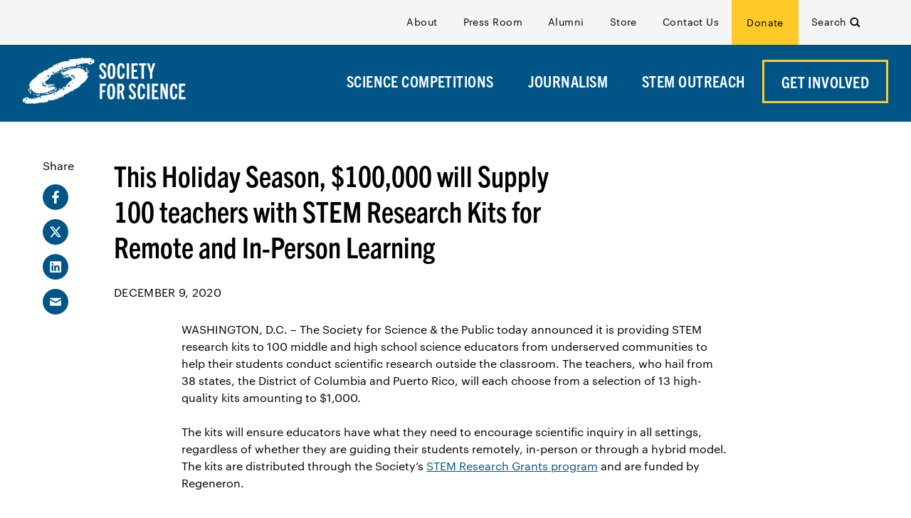

--- FILE ---
content_type: text/html; charset=UTF-8
request_url: https://www.societyforscience.org/press-release/society-will-supply-100-teachers-with-stem-research-kits/
body_size: 62475
content:
<!doctype html>
<!--[if lt IE 9]><html class="no-js no-svg ie lt-ie9 lt-ie8 lt-ie7" lang="en-US"> <![endif]-->
<!--[if IE 9]><html class="no-js no-svg ie ie9 lt-ie9 lt-ie8" lang="en-US"> <![endif]-->
<!--[if gt IE 9]><!-->
	<html
	class="no-js" lang="en-US"> <!--<![endif]-->
			<head>
			<meta http-equiv="Content-Type" content="text/html; charset=UTF-8" />
			<meta http-equiv="X-UA-Compatible" content="IE=edge,chrome=1"><script type="text/javascript">(window.NREUM||(NREUM={})).init={ajax:{deny_list:["bam.nr-data.net"]}};(window.NREUM||(NREUM={})).loader_config={licenseKey:"9a244edef6",applicationID:"500782659",browserID:"500815611"};;/*! For license information please see nr-loader-rum-1.302.0.min.js.LICENSE.txt */
(()=>{var e,t,r={122:(e,t,r)=>{"use strict";r.d(t,{a:()=>i});var n=r(944);function i(e,t){try{if(!e||"object"!=typeof e)return(0,n.R)(3);if(!t||"object"!=typeof t)return(0,n.R)(4);const r=Object.create(Object.getPrototypeOf(t),Object.getOwnPropertyDescriptors(t)),a=0===Object.keys(r).length?e:r;for(let o in a)if(void 0!==e[o])try{if(null===e[o]){r[o]=null;continue}Array.isArray(e[o])&&Array.isArray(t[o])?r[o]=Array.from(new Set([...e[o],...t[o]])):"object"==typeof e[o]&&"object"==typeof t[o]?r[o]=i(e[o],t[o]):r[o]=e[o]}catch(e){r[o]||(0,n.R)(1,e)}return r}catch(e){(0,n.R)(2,e)}}},154:(e,t,r)=>{"use strict";r.d(t,{OF:()=>c,RI:()=>i,WN:()=>u,bv:()=>a,gm:()=>o,mw:()=>s,sb:()=>d});var n=r(863);const i="undefined"!=typeof window&&!!window.document,a="undefined"!=typeof WorkerGlobalScope&&("undefined"!=typeof self&&self instanceof WorkerGlobalScope&&self.navigator instanceof WorkerNavigator||"undefined"!=typeof globalThis&&globalThis instanceof WorkerGlobalScope&&globalThis.navigator instanceof WorkerNavigator),o=i?window:"undefined"!=typeof WorkerGlobalScope&&("undefined"!=typeof self&&self instanceof WorkerGlobalScope&&self||"undefined"!=typeof globalThis&&globalThis instanceof WorkerGlobalScope&&globalThis),s=Boolean("hidden"===o?.document?.visibilityState),c=/iPad|iPhone|iPod/.test(o.navigator?.userAgent),d=c&&"undefined"==typeof SharedWorker,u=((()=>{const e=o.navigator?.userAgent?.match(/Firefox[/\s](\d+\.\d+)/);Array.isArray(e)&&e.length>=2&&e[1]})(),Date.now()-(0,n.t)())},163:(e,t,r)=>{"use strict";r.d(t,{j:()=>T});var n=r(384),i=r(741);var a=r(555);r(860).K7.genericEvents;const o="experimental.resources",s="register",c=e=>{if(!e||"string"!=typeof e)return!1;try{document.createDocumentFragment().querySelector(e)}catch{return!1}return!0};var d=r(614),u=r(944),l=r(122);const f="[data-nr-mask]",g=e=>(0,l.a)(e,(()=>{const e={feature_flags:[],experimental:{allow_registered_children:!1,resources:!1},mask_selector:"*",block_selector:"[data-nr-block]",mask_input_options:{color:!1,date:!1,"datetime-local":!1,email:!1,month:!1,number:!1,range:!1,search:!1,tel:!1,text:!1,time:!1,url:!1,week:!1,textarea:!1,select:!1,password:!0}};return{ajax:{deny_list:void 0,block_internal:!0,enabled:!0,autoStart:!0},api:{get allow_registered_children(){return e.feature_flags.includes(s)||e.experimental.allow_registered_children},set allow_registered_children(t){e.experimental.allow_registered_children=t},duplicate_registered_data:!1},distributed_tracing:{enabled:void 0,exclude_newrelic_header:void 0,cors_use_newrelic_header:void 0,cors_use_tracecontext_headers:void 0,allowed_origins:void 0},get feature_flags(){return e.feature_flags},set feature_flags(t){e.feature_flags=t},generic_events:{enabled:!0,autoStart:!0},harvest:{interval:30},jserrors:{enabled:!0,autoStart:!0},logging:{enabled:!0,autoStart:!0},metrics:{enabled:!0,autoStart:!0},obfuscate:void 0,page_action:{enabled:!0},page_view_event:{enabled:!0,autoStart:!0},page_view_timing:{enabled:!0,autoStart:!0},performance:{capture_marks:!1,capture_measures:!1,capture_detail:!0,resources:{get enabled(){return e.feature_flags.includes(o)||e.experimental.resources},set enabled(t){e.experimental.resources=t},asset_types:[],first_party_domains:[],ignore_newrelic:!0}},privacy:{cookies_enabled:!0},proxy:{assets:void 0,beacon:void 0},session:{expiresMs:d.wk,inactiveMs:d.BB},session_replay:{autoStart:!0,enabled:!1,preload:!1,sampling_rate:10,error_sampling_rate:100,collect_fonts:!1,inline_images:!1,fix_stylesheets:!0,mask_all_inputs:!0,get mask_text_selector(){return e.mask_selector},set mask_text_selector(t){c(t)?e.mask_selector="".concat(t,",").concat(f):""===t||null===t?e.mask_selector=f:(0,u.R)(5,t)},get block_class(){return"nr-block"},get ignore_class(){return"nr-ignore"},get mask_text_class(){return"nr-mask"},get block_selector(){return e.block_selector},set block_selector(t){c(t)?e.block_selector+=",".concat(t):""!==t&&(0,u.R)(6,t)},get mask_input_options(){return e.mask_input_options},set mask_input_options(t){t&&"object"==typeof t?e.mask_input_options={...t,password:!0}:(0,u.R)(7,t)}},session_trace:{enabled:!0,autoStart:!0},soft_navigations:{enabled:!0,autoStart:!0},spa:{enabled:!0,autoStart:!0},ssl:void 0,user_actions:{enabled:!0,elementAttributes:["id","className","tagName","type"]}}})());var p=r(154),m=r(324);let h=0;const v={buildEnv:m.F3,distMethod:m.Xs,version:m.xv,originTime:p.WN},b={appMetadata:{},customTransaction:void 0,denyList:void 0,disabled:!1,harvester:void 0,isolatedBacklog:!1,isRecording:!1,loaderType:void 0,maxBytes:3e4,obfuscator:void 0,onerror:void 0,ptid:void 0,releaseIds:{},session:void 0,timeKeeper:void 0,registeredEntities:[],jsAttributesMetadata:{bytes:0},get harvestCount(){return++h}},y=e=>{const t=(0,l.a)(e,b),r=Object.keys(v).reduce((e,t)=>(e[t]={value:v[t],writable:!1,configurable:!0,enumerable:!0},e),{});return Object.defineProperties(t,r)};var _=r(701);const w=e=>{const t=e.startsWith("http");e+="/",r.p=t?e:"https://"+e};var x=r(836),k=r(241);const S={accountID:void 0,trustKey:void 0,agentID:void 0,licenseKey:void 0,applicationID:void 0,xpid:void 0},A=e=>(0,l.a)(e,S),R=new Set;function T(e,t={},r,o){let{init:s,info:c,loader_config:d,runtime:u={},exposed:l=!0}=t;if(!c){const e=(0,n.pV)();s=e.init,c=e.info,d=e.loader_config}e.init=g(s||{}),e.loader_config=A(d||{}),c.jsAttributes??={},p.bv&&(c.jsAttributes.isWorker=!0),e.info=(0,a.D)(c);const f=e.init,m=[c.beacon,c.errorBeacon];R.has(e.agentIdentifier)||(f.proxy.assets&&(w(f.proxy.assets),m.push(f.proxy.assets)),f.proxy.beacon&&m.push(f.proxy.beacon),e.beacons=[...m],function(e){const t=(0,n.pV)();Object.getOwnPropertyNames(i.W.prototype).forEach(r=>{const n=i.W.prototype[r];if("function"!=typeof n||"constructor"===n)return;let a=t[r];e[r]&&!1!==e.exposed&&"micro-agent"!==e.runtime?.loaderType&&(t[r]=(...t)=>{const n=e[r](...t);return a?a(...t):n})})}(e),(0,n.US)("activatedFeatures",_.B),e.runSoftNavOverSpa&&=!0===f.soft_navigations.enabled&&f.feature_flags.includes("soft_nav")),u.denyList=[...f.ajax.deny_list||[],...f.ajax.block_internal?m:[]],u.ptid=e.agentIdentifier,u.loaderType=r,e.runtime=y(u),R.has(e.agentIdentifier)||(e.ee=x.ee.get(e.agentIdentifier),e.exposed=l,(0,k.W)({agentIdentifier:e.agentIdentifier,drained:!!_.B?.[e.agentIdentifier],type:"lifecycle",name:"initialize",feature:void 0,data:e.config})),R.add(e.agentIdentifier)}},234:(e,t,r)=>{"use strict";r.d(t,{W:()=>a});var n=r(836),i=r(687);class a{constructor(e,t){this.agentIdentifier=e,this.ee=n.ee.get(e),this.featureName=t,this.blocked=!1}deregisterDrain(){(0,i.x3)(this.agentIdentifier,this.featureName)}}},241:(e,t,r)=>{"use strict";r.d(t,{W:()=>a});var n=r(154);const i="newrelic";function a(e={}){try{n.gm.dispatchEvent(new CustomEvent(i,{detail:e}))}catch(e){}}},261:(e,t,r)=>{"use strict";r.d(t,{$9:()=>d,BL:()=>s,CH:()=>g,Dl:()=>_,Fw:()=>y,PA:()=>h,Pl:()=>n,Tb:()=>l,U2:()=>a,V1:()=>k,Wb:()=>x,bt:()=>b,cD:()=>v,d3:()=>w,dT:()=>c,eY:()=>p,fF:()=>f,hG:()=>i,k6:()=>o,nb:()=>m,o5:()=>u});const n="api-",i="addPageAction",a="addToTrace",o="addRelease",s="finished",c="interaction",d="log",u="noticeError",l="pauseReplay",f="recordCustomEvent",g="recordReplay",p="register",m="setApplicationVersion",h="setCurrentRouteName",v="setCustomAttribute",b="setErrorHandler",y="setPageViewName",_="setUserId",w="start",x="wrapLogger",k="measure"},289:(e,t,r)=>{"use strict";r.d(t,{GG:()=>a,Qr:()=>s,sB:()=>o});var n=r(878);function i(){return"undefined"==typeof document||"complete"===document.readyState}function a(e,t){if(i())return e();(0,n.sp)("load",e,t)}function o(e){if(i())return e();(0,n.DD)("DOMContentLoaded",e)}function s(e){if(i())return e();(0,n.sp)("popstate",e)}},324:(e,t,r)=>{"use strict";r.d(t,{F3:()=>i,Xs:()=>a,xv:()=>n});const n="1.302.0",i="PROD",a="CDN"},374:(e,t,r)=>{r.nc=(()=>{try{return document?.currentScript?.nonce}catch(e){}return""})()},384:(e,t,r)=>{"use strict";r.d(t,{NT:()=>o,US:()=>u,Zm:()=>s,bQ:()=>d,dV:()=>c,pV:()=>l});var n=r(154),i=r(863),a=r(910);const o={beacon:"bam.nr-data.net",errorBeacon:"bam.nr-data.net"};function s(){return n.gm.NREUM||(n.gm.NREUM={}),void 0===n.gm.newrelic&&(n.gm.newrelic=n.gm.NREUM),n.gm.NREUM}function c(){let e=s();return e.o||(e.o={ST:n.gm.setTimeout,SI:n.gm.setImmediate||n.gm.setInterval,CT:n.gm.clearTimeout,XHR:n.gm.XMLHttpRequest,REQ:n.gm.Request,EV:n.gm.Event,PR:n.gm.Promise,MO:n.gm.MutationObserver,FETCH:n.gm.fetch,WS:n.gm.WebSocket},(0,a.i)(...Object.values(e.o))),e}function d(e,t){let r=s();r.initializedAgents??={},t.initializedAt={ms:(0,i.t)(),date:new Date},r.initializedAgents[e]=t}function u(e,t){s()[e]=t}function l(){return function(){let e=s();const t=e.info||{};e.info={beacon:o.beacon,errorBeacon:o.errorBeacon,...t}}(),function(){let e=s();const t=e.init||{};e.init={...t}}(),c(),function(){let e=s();const t=e.loader_config||{};e.loader_config={...t}}(),s()}},389:(e,t,r)=>{"use strict";function n(e,t=500,r={}){const n=r?.leading||!1;let i;return(...r)=>{n&&void 0===i&&(e.apply(this,r),i=setTimeout(()=>{i=clearTimeout(i)},t)),n||(clearTimeout(i),i=setTimeout(()=>{e.apply(this,r)},t))}}function i(e){let t=!1;return(...r)=>{t||(t=!0,e.apply(this,r))}}r.d(t,{J:()=>i,s:()=>n})},555:(e,t,r)=>{"use strict";r.d(t,{D:()=>s,f:()=>o});var n=r(384),i=r(122);const a={beacon:n.NT.beacon,errorBeacon:n.NT.errorBeacon,licenseKey:void 0,applicationID:void 0,sa:void 0,queueTime:void 0,applicationTime:void 0,ttGuid:void 0,user:void 0,account:void 0,product:void 0,extra:void 0,jsAttributes:{},userAttributes:void 0,atts:void 0,transactionName:void 0,tNamePlain:void 0};function o(e){try{return!!e.licenseKey&&!!e.errorBeacon&&!!e.applicationID}catch(e){return!1}}const s=e=>(0,i.a)(e,a)},566:(e,t,r)=>{"use strict";r.d(t,{LA:()=>s,bz:()=>o});var n=r(154);const i="xxxxxxxx-xxxx-4xxx-yxxx-xxxxxxxxxxxx";function a(e,t){return e?15&e[t]:16*Math.random()|0}function o(){const e=n.gm?.crypto||n.gm?.msCrypto;let t,r=0;return e&&e.getRandomValues&&(t=e.getRandomValues(new Uint8Array(30))),i.split("").map(e=>"x"===e?a(t,r++).toString(16):"y"===e?(3&a()|8).toString(16):e).join("")}function s(e){const t=n.gm?.crypto||n.gm?.msCrypto;let r,i=0;t&&t.getRandomValues&&(r=t.getRandomValues(new Uint8Array(e)));const o=[];for(var s=0;s<e;s++)o.push(a(r,i++).toString(16));return o.join("")}},606:(e,t,r)=>{"use strict";r.d(t,{i:()=>a});var n=r(908);a.on=o;var i=a.handlers={};function a(e,t,r,a){o(a||n.d,i,e,t,r)}function o(e,t,r,i,a){a||(a="feature"),e||(e=n.d);var o=t[a]=t[a]||{};(o[r]=o[r]||[]).push([e,i])}},607:(e,t,r)=>{"use strict";r.d(t,{W:()=>n});const n=(0,r(566).bz)()},614:(e,t,r)=>{"use strict";r.d(t,{BB:()=>o,H3:()=>n,g:()=>d,iL:()=>c,tS:()=>s,uh:()=>i,wk:()=>a});const n="NRBA",i="SESSION",a=144e5,o=18e5,s={STARTED:"session-started",PAUSE:"session-pause",RESET:"session-reset",RESUME:"session-resume",UPDATE:"session-update"},c={SAME_TAB:"same-tab",CROSS_TAB:"cross-tab"},d={OFF:0,FULL:1,ERROR:2}},630:(e,t,r)=>{"use strict";r.d(t,{T:()=>n});const n=r(860).K7.pageViewEvent},646:(e,t,r)=>{"use strict";r.d(t,{y:()=>n});class n{constructor(e){this.contextId=e}}},687:(e,t,r)=>{"use strict";r.d(t,{Ak:()=>d,Ze:()=>f,x3:()=>u});var n=r(241),i=r(836),a=r(606),o=r(860),s=r(646);const c={};function d(e,t){const r={staged:!1,priority:o.P3[t]||0};l(e),c[e].get(t)||c[e].set(t,r)}function u(e,t){e&&c[e]&&(c[e].get(t)&&c[e].delete(t),p(e,t,!1),c[e].size&&g(e))}function l(e){if(!e)throw new Error("agentIdentifier required");c[e]||(c[e]=new Map)}function f(e="",t="feature",r=!1){if(l(e),!e||!c[e].get(t)||r)return p(e,t);c[e].get(t).staged=!0,g(e)}function g(e){const t=Array.from(c[e]);t.every(([e,t])=>t.staged)&&(t.sort((e,t)=>e[1].priority-t[1].priority),t.forEach(([t])=>{c[e].delete(t),p(e,t)}))}function p(e,t,r=!0){const o=e?i.ee.get(e):i.ee,c=a.i.handlers;if(!o.aborted&&o.backlog&&c){if((0,n.W)({agentIdentifier:e,type:"lifecycle",name:"drain",feature:t}),r){const e=o.backlog[t],r=c[t];if(r){for(let t=0;e&&t<e.length;++t)m(e[t],r);Object.entries(r).forEach(([e,t])=>{Object.values(t||{}).forEach(t=>{t[0]?.on&&t[0]?.context()instanceof s.y&&t[0].on(e,t[1])})})}}o.isolatedBacklog||delete c[t],o.backlog[t]=null,o.emit("drain-"+t,[])}}function m(e,t){var r=e[1];Object.values(t[r]||{}).forEach(t=>{var r=e[0];if(t[0]===r){var n=t[1],i=e[3],a=e[2];n.apply(i,a)}})}},699:(e,t,r)=>{"use strict";r.d(t,{It:()=>a,KC:()=>s,No:()=>i,qh:()=>o});var n=r(860);const i=16e3,a=1e6,o="SESSION_ERROR",s={[n.K7.logging]:!0,[n.K7.genericEvents]:!1,[n.K7.jserrors]:!1,[n.K7.ajax]:!1}},701:(e,t,r)=>{"use strict";r.d(t,{B:()=>a,t:()=>o});var n=r(241);const i=new Set,a={};function o(e,t){const r=t.agentIdentifier;a[r]??={},e&&"object"==typeof e&&(i.has(r)||(t.ee.emit("rumresp",[e]),a[r]=e,i.add(r),(0,n.W)({agentIdentifier:r,loaded:!0,drained:!0,type:"lifecycle",name:"load",feature:void 0,data:e})))}},741:(e,t,r)=>{"use strict";r.d(t,{W:()=>a});var n=r(944),i=r(261);class a{#e(e,...t){if(this[e]!==a.prototype[e])return this[e](...t);(0,n.R)(35,e)}addPageAction(e,t){return this.#e(i.hG,e,t)}register(e){return this.#e(i.eY,e)}recordCustomEvent(e,t){return this.#e(i.fF,e,t)}setPageViewName(e,t){return this.#e(i.Fw,e,t)}setCustomAttribute(e,t,r){return this.#e(i.cD,e,t,r)}noticeError(e,t){return this.#e(i.o5,e,t)}setUserId(e){return this.#e(i.Dl,e)}setApplicationVersion(e){return this.#e(i.nb,e)}setErrorHandler(e){return this.#e(i.bt,e)}addRelease(e,t){return this.#e(i.k6,e,t)}log(e,t){return this.#e(i.$9,e,t)}start(){return this.#e(i.d3)}finished(e){return this.#e(i.BL,e)}recordReplay(){return this.#e(i.CH)}pauseReplay(){return this.#e(i.Tb)}addToTrace(e){return this.#e(i.U2,e)}setCurrentRouteName(e){return this.#e(i.PA,e)}interaction(e){return this.#e(i.dT,e)}wrapLogger(e,t,r){return this.#e(i.Wb,e,t,r)}measure(e,t){return this.#e(i.V1,e,t)}}},773:(e,t,r)=>{"use strict";r.d(t,{z_:()=>a,XG:()=>s,TZ:()=>n,rs:()=>i,xV:()=>o});r(154),r(566),r(384);const n=r(860).K7.metrics,i="sm",a="cm",o="storeSupportabilityMetrics",s="storeEventMetrics"},782:(e,t,r)=>{"use strict";r.d(t,{T:()=>n});const n=r(860).K7.pageViewTiming},836:(e,t,r)=>{"use strict";r.d(t,{P:()=>s,ee:()=>c});var n=r(384),i=r(990),a=r(646),o=r(607);const s="nr@context:".concat(o.W),c=function e(t,r){var n={},o={},u={},l=!1;try{l=16===r.length&&d.initializedAgents?.[r]?.runtime.isolatedBacklog}catch(e){}var f={on:p,addEventListener:p,removeEventListener:function(e,t){var r=n[e];if(!r)return;for(var i=0;i<r.length;i++)r[i]===t&&r.splice(i,1)},emit:function(e,r,n,i,a){!1!==a&&(a=!0);if(c.aborted&&!i)return;t&&a&&t.emit(e,r,n);var s=g(n);m(e).forEach(e=>{e.apply(s,r)});var d=v()[o[e]];d&&d.push([f,e,r,s]);return s},get:h,listeners:m,context:g,buffer:function(e,t){const r=v();if(t=t||"feature",f.aborted)return;Object.entries(e||{}).forEach(([e,n])=>{o[n]=t,t in r||(r[t]=[])})},abort:function(){f._aborted=!0,Object.keys(f.backlog).forEach(e=>{delete f.backlog[e]})},isBuffering:function(e){return!!v()[o[e]]},debugId:r,backlog:l?{}:t&&"object"==typeof t.backlog?t.backlog:{},isolatedBacklog:l};return Object.defineProperty(f,"aborted",{get:()=>{let e=f._aborted||!1;return e||(t&&(e=t.aborted),e)}}),f;function g(e){return e&&e instanceof a.y?e:e?(0,i.I)(e,s,()=>new a.y(s)):new a.y(s)}function p(e,t){n[e]=m(e).concat(t)}function m(e){return n[e]||[]}function h(t){return u[t]=u[t]||e(f,t)}function v(){return f.backlog}}(void 0,"globalEE"),d=(0,n.Zm)();d.ee||(d.ee=c)},843:(e,t,r)=>{"use strict";r.d(t,{u:()=>i});var n=r(878);function i(e,t=!1,r,i){(0,n.DD)("visibilitychange",function(){if(t)return void("hidden"===document.visibilityState&&e());e(document.visibilityState)},r,i)}},860:(e,t,r)=>{"use strict";r.d(t,{$J:()=>u,K7:()=>c,P3:()=>d,XX:()=>i,Yy:()=>s,df:()=>a,qY:()=>n,v4:()=>o});const n="events",i="jserrors",a="browser/blobs",o="rum",s="browser/logs",c={ajax:"ajax",genericEvents:"generic_events",jserrors:i,logging:"logging",metrics:"metrics",pageAction:"page_action",pageViewEvent:"page_view_event",pageViewTiming:"page_view_timing",sessionReplay:"session_replay",sessionTrace:"session_trace",softNav:"soft_navigations",spa:"spa"},d={[c.pageViewEvent]:1,[c.pageViewTiming]:2,[c.metrics]:3,[c.jserrors]:4,[c.spa]:5,[c.ajax]:6,[c.sessionTrace]:7,[c.softNav]:8,[c.sessionReplay]:9,[c.logging]:10,[c.genericEvents]:11},u={[c.pageViewEvent]:o,[c.pageViewTiming]:n,[c.ajax]:n,[c.spa]:n,[c.softNav]:n,[c.metrics]:i,[c.jserrors]:i,[c.sessionTrace]:a,[c.sessionReplay]:a,[c.logging]:s,[c.genericEvents]:"ins"}},863:(e,t,r)=>{"use strict";function n(){return Math.floor(performance.now())}r.d(t,{t:()=>n})},878:(e,t,r)=>{"use strict";function n(e,t){return{capture:e,passive:!1,signal:t}}function i(e,t,r=!1,i){window.addEventListener(e,t,n(r,i))}function a(e,t,r=!1,i){document.addEventListener(e,t,n(r,i))}r.d(t,{DD:()=>a,jT:()=>n,sp:()=>i})},908:(e,t,r)=>{"use strict";r.d(t,{d:()=>n,p:()=>i});var n=r(836).ee.get("handle");function i(e,t,r,i,a){a?(a.buffer([e],i),a.emit(e,t,r)):(n.buffer([e],i),n.emit(e,t,r))}},910:(e,t,r)=>{"use strict";r.d(t,{i:()=>a});var n=r(944);const i=new Map;function a(...e){return e.every(e=>{if(i.has(e))return i.get(e);const t="function"==typeof e&&e.toString().includes("[native code]");return t||(0,n.R)(64,e?.name||e?.toString()),i.set(e,t),t})}},944:(e,t,r)=>{"use strict";r.d(t,{R:()=>i});var n=r(241);function i(e,t){"function"==typeof console.debug&&(console.debug("New Relic Warning: https://github.com/newrelic/newrelic-browser-agent/blob/main/docs/warning-codes.md#".concat(e),t),(0,n.W)({agentIdentifier:null,drained:null,type:"data",name:"warn",feature:"warn",data:{code:e,secondary:t}}))}},990:(e,t,r)=>{"use strict";r.d(t,{I:()=>i});var n=Object.prototype.hasOwnProperty;function i(e,t,r){if(n.call(e,t))return e[t];var i=r();if(Object.defineProperty&&Object.keys)try{return Object.defineProperty(e,t,{value:i,writable:!0,enumerable:!1}),i}catch(e){}return e[t]=i,i}}},n={};function i(e){var t=n[e];if(void 0!==t)return t.exports;var a=n[e]={exports:{}};return r[e](a,a.exports,i),a.exports}i.m=r,i.d=(e,t)=>{for(var r in t)i.o(t,r)&&!i.o(e,r)&&Object.defineProperty(e,r,{enumerable:!0,get:t[r]})},i.f={},i.e=e=>Promise.all(Object.keys(i.f).reduce((t,r)=>(i.f[r](e,t),t),[])),i.u=e=>"nr-rum-1.302.0.min.js",i.o=(e,t)=>Object.prototype.hasOwnProperty.call(e,t),e={},t="NRBA-1.302.0.PROD:",i.l=(r,n,a,o)=>{if(e[r])e[r].push(n);else{var s,c;if(void 0!==a)for(var d=document.getElementsByTagName("script"),u=0;u<d.length;u++){var l=d[u];if(l.getAttribute("src")==r||l.getAttribute("data-webpack")==t+a){s=l;break}}if(!s){c=!0;var f={296:"sha512-wOb3n9Oo7XFlPj8/eeDjhAZxpAcaDdsBkC//L8axozi0po4wdPEJ2ECVlu9KEBVFgfQVL0TCY6kPzr0KcVfkBQ=="};(s=document.createElement("script")).charset="utf-8",i.nc&&s.setAttribute("nonce",i.nc),s.setAttribute("data-webpack",t+a),s.src=r,0!==s.src.indexOf(window.location.origin+"/")&&(s.crossOrigin="anonymous"),f[o]&&(s.integrity=f[o])}e[r]=[n];var g=(t,n)=>{s.onerror=s.onload=null,clearTimeout(p);var i=e[r];if(delete e[r],s.parentNode&&s.parentNode.removeChild(s),i&&i.forEach(e=>e(n)),t)return t(n)},p=setTimeout(g.bind(null,void 0,{type:"timeout",target:s}),12e4);s.onerror=g.bind(null,s.onerror),s.onload=g.bind(null,s.onload),c&&document.head.appendChild(s)}},i.r=e=>{"undefined"!=typeof Symbol&&Symbol.toStringTag&&Object.defineProperty(e,Symbol.toStringTag,{value:"Module"}),Object.defineProperty(e,"__esModule",{value:!0})},i.p="https://js-agent.newrelic.com/",(()=>{var e={374:0,840:0};i.f.j=(t,r)=>{var n=i.o(e,t)?e[t]:void 0;if(0!==n)if(n)r.push(n[2]);else{var a=new Promise((r,i)=>n=e[t]=[r,i]);r.push(n[2]=a);var o=i.p+i.u(t),s=new Error;i.l(o,r=>{if(i.o(e,t)&&(0!==(n=e[t])&&(e[t]=void 0),n)){var a=r&&("load"===r.type?"missing":r.type),o=r&&r.target&&r.target.src;s.message="Loading chunk "+t+" failed.\n("+a+": "+o+")",s.name="ChunkLoadError",s.type=a,s.request=o,n[1](s)}},"chunk-"+t,t)}};var t=(t,r)=>{var n,a,[o,s,c]=r,d=0;if(o.some(t=>0!==e[t])){for(n in s)i.o(s,n)&&(i.m[n]=s[n]);if(c)c(i)}for(t&&t(r);d<o.length;d++)a=o[d],i.o(e,a)&&e[a]&&e[a][0](),e[a]=0},r=self["webpackChunk:NRBA-1.302.0.PROD"]=self["webpackChunk:NRBA-1.302.0.PROD"]||[];r.forEach(t.bind(null,0)),r.push=t.bind(null,r.push.bind(r))})(),(()=>{"use strict";i(374);var e=i(566),t=i(741);class r extends t.W{agentIdentifier=(0,e.LA)(16)}var n=i(860);const a=Object.values(n.K7);var o=i(163);var s=i(908),c=i(863),d=i(261),u=i(241),l=i(944),f=i(701),g=i(773);function p(e,t,i,a){const o=a||i;!o||o[e]&&o[e]!==r.prototype[e]||(o[e]=function(){(0,s.p)(g.xV,["API/"+e+"/called"],void 0,n.K7.metrics,i.ee),(0,u.W)({agentIdentifier:i.agentIdentifier,drained:!!f.B?.[i.agentIdentifier],type:"data",name:"api",feature:d.Pl+e,data:{}});try{return t.apply(this,arguments)}catch(e){(0,l.R)(23,e)}})}function m(e,t,r,n,i){const a=e.info;null===r?delete a.jsAttributes[t]:a.jsAttributes[t]=r,(i||null===r)&&(0,s.p)(d.Pl+n,[(0,c.t)(),t,r],void 0,"session",e.ee)}var h=i(687),v=i(234),b=i(289),y=i(154),_=i(384);const w=e=>y.RI&&!0===e?.privacy.cookies_enabled;function x(e){return!!(0,_.dV)().o.MO&&w(e)&&!0===e?.session_trace.enabled}var k=i(389),S=i(699);class A extends v.W{constructor(e,t){super(e.agentIdentifier,t),this.agentRef=e,this.abortHandler=void 0,this.featAggregate=void 0,this.onAggregateImported=void 0,this.deferred=Promise.resolve(),!1===e.init[this.featureName].autoStart?this.deferred=new Promise((t,r)=>{this.ee.on("manual-start-all",(0,k.J)(()=>{(0,h.Ak)(e.agentIdentifier,this.featureName),t()}))}):(0,h.Ak)(e.agentIdentifier,t)}importAggregator(e,t,r={}){if(this.featAggregate)return;let n;this.onAggregateImported=new Promise(e=>{n=e});const a=async()=>{let a;await this.deferred;try{if(w(e.init)){const{setupAgentSession:t}=await i.e(296).then(i.bind(i,305));a=t(e)}}catch(e){(0,l.R)(20,e),this.ee.emit("internal-error",[e]),(0,s.p)(S.qh,[e],void 0,this.featureName,this.ee)}try{if(!this.#t(this.featureName,a,e.init))return(0,h.Ze)(this.agentIdentifier,this.featureName),void n(!1);const{Aggregate:i}=await t();this.featAggregate=new i(e,r),e.runtime.harvester.initializedAggregates.push(this.featAggregate),n(!0)}catch(e){(0,l.R)(34,e),this.abortHandler?.(),(0,h.Ze)(this.agentIdentifier,this.featureName,!0),n(!1),this.ee&&this.ee.abort()}};y.RI?(0,b.GG)(()=>a(),!0):a()}#t(e,t,r){if(this.blocked)return!1;switch(e){case n.K7.sessionReplay:return x(r)&&!!t;case n.K7.sessionTrace:return!!t;default:return!0}}}var R=i(630),T=i(614);class E extends A{static featureName=R.T;constructor(e){var t;super(e,R.T),this.setupInspectionEvents(e.agentIdentifier),t=e,p(d.Fw,function(e,r){"string"==typeof e&&("/"!==e.charAt(0)&&(e="/"+e),t.runtime.customTransaction=(r||"http://custom.transaction")+e,(0,s.p)(d.Pl+d.Fw,[(0,c.t)()],void 0,void 0,t.ee))},t),this.ee.on("api-send-rum",(e,t)=>(0,s.p)("send-rum",[e,t],void 0,this.featureName,this.ee)),this.importAggregator(e,()=>i.e(296).then(i.bind(i,108)))}setupInspectionEvents(e){const t=(t,r)=>{t&&(0,u.W)({agentIdentifier:e,timeStamp:t.timeStamp,loaded:"complete"===t.target.readyState,type:"window",name:r,data:t.target.location+""})};(0,b.sB)(e=>{t(e,"DOMContentLoaded")}),(0,b.GG)(e=>{t(e,"load")}),(0,b.Qr)(e=>{t(e,"navigate")}),this.ee.on(T.tS.UPDATE,(t,r)=>{(0,u.W)({agentIdentifier:e,type:"lifecycle",name:"session",data:r})})}}var N=i(843),j=i(878),I=i(782);class O extends A{static featureName=I.T;constructor(e){super(e,I.T),y.RI&&((0,N.u)(()=>(0,s.p)("docHidden",[(0,c.t)()],void 0,I.T,this.ee),!0),(0,j.sp)("pagehide",()=>(0,s.p)("winPagehide",[(0,c.t)()],void 0,I.T,this.ee)),this.importAggregator(e,()=>i.e(296).then(i.bind(i,350))))}}class P extends A{static featureName=g.TZ;constructor(e){super(e,g.TZ),y.RI&&document.addEventListener("securitypolicyviolation",e=>{(0,s.p)(g.xV,["Generic/CSPViolation/Detected"],void 0,this.featureName,this.ee)}),this.importAggregator(e,()=>i.e(296).then(i.bind(i,623)))}}new class extends r{constructor(e){var t;(super(),y.gm)?(this.features={},(0,_.bQ)(this.agentIdentifier,this),this.desiredFeatures=new Set(e.features||[]),this.desiredFeatures.add(E),this.runSoftNavOverSpa=[...this.desiredFeatures].some(e=>e.featureName===n.K7.softNav),(0,o.j)(this,e,e.loaderType||"agent"),t=this,p(d.cD,function(e,r,n=!1){if("string"==typeof e){if(["string","number","boolean"].includes(typeof r)||null===r)return m(t,e,r,d.cD,n);(0,l.R)(40,typeof r)}else(0,l.R)(39,typeof e)},t),function(e){p(d.Dl,function(t){if("string"==typeof t||null===t)return m(e,"enduser.id",t,d.Dl,!0);(0,l.R)(41,typeof t)},e)}(this),function(e){p(d.nb,function(t){if("string"==typeof t||null===t)return m(e,"application.version",t,d.nb,!1);(0,l.R)(42,typeof t)},e)}(this),function(e){p(d.d3,function(){e.ee.emit("manual-start-all")},e)}(this),this.run()):(0,l.R)(21)}get config(){return{info:this.info,init:this.init,loader_config:this.loader_config,runtime:this.runtime}}get api(){return this}run(){try{const e=function(e){const t={};return a.forEach(r=>{t[r]=!!e[r]?.enabled}),t}(this.init),t=[...this.desiredFeatures];t.sort((e,t)=>n.P3[e.featureName]-n.P3[t.featureName]),t.forEach(t=>{if(!e[t.featureName]&&t.featureName!==n.K7.pageViewEvent)return;if(this.runSoftNavOverSpa&&t.featureName===n.K7.spa)return;if(!this.runSoftNavOverSpa&&t.featureName===n.K7.softNav)return;const r=function(e){switch(e){case n.K7.ajax:return[n.K7.jserrors];case n.K7.sessionTrace:return[n.K7.ajax,n.K7.pageViewEvent];case n.K7.sessionReplay:return[n.K7.sessionTrace];case n.K7.pageViewTiming:return[n.K7.pageViewEvent];default:return[]}}(t.featureName).filter(e=>!(e in this.features));r.length>0&&(0,l.R)(36,{targetFeature:t.featureName,missingDependencies:r}),this.features[t.featureName]=new t(this)})}catch(e){(0,l.R)(22,e);for(const e in this.features)this.features[e].abortHandler?.();const t=(0,_.Zm)();delete t.initializedAgents[this.agentIdentifier]?.features,delete this.sharedAggregator;return t.ee.get(this.agentIdentifier).abort(),!1}}}({features:[E,O,P],loaderType:"lite"})})()})();</script>
			<meta name="viewport" content="width=device-width, initial-scale=1">

			<!-- Social Media Embeds: GTM, Twitter, & Facebook -->
				
<!-- Google Tag Manager -->
<script>(function(w,d,s,l,i){w[l]=w[l]||[];w[l].push({'gtm.start':
new Date().getTime(),event:'gtm.js'});var f=d.getElementsByTagName(s)[0],
j=d.createElement(s),dl=l!='dataLayer'?'&l='+l:'';j.async=true;j.src=
'https://www.googletagmanager.com/gtm.js?id='+i+dl;f.parentNode.insertBefore(j,f);
})(window,document,'script','dataLayer','GTM-WZD3LDS');</script>
<!-- End Google Tag Manager -->

<!-- Twitter universal website tag code -->
<script>
!function(e,t,n,s,u,a){e.twq||(s=e.twq=function(){s.exe?s.exe.apply(s,arguments):s.queue.push(arguments);},s.version='1.1',s.queue=[],u=t.createElement(n),u.async=!0,u.src='//static.ads-twitter.com/uwt.js',a=t.getElementsByTagName(n)[0],a.parentNode.insertBefore(u,a))}(window,document,'script');
// Insert Twitter Pixel ID and Standard Event data below
twq('init','nvcgr');
twq('track','PageView');
</script>
<!-- End Twitter universal website tag code -->

<!-- Facebook Pixel Code -->
<script>!function(f,b,e,v,n,t,s){if(f.fbq)return;n=f.fbq=function(){n.callMethod?
n.callMethod.apply(n,arguments):n.queue.push(arguments)};if(!f._fbq)f._fbq=n;
n.push=n;n.loaded=!0;n.version='2.0';n.queue=[];t=b.createElement(e);t.async=!0;
t.src=v;s=b.getElementsByTagName(e)[0];s.parentNode.insertBefore(t,s)}(window,document,'script','https://connect.facebook.net/en_US/fbevents.js');
fbq('init', '156678234768138'); // Insert your pixel ID here.
fbq('track', 'PageView');
</script>
<noscript><img height="1" width="1" style="display:none" src="https://www.facebook.com/tr?id=156678234768138&ev=PageView&noscript=1"/></noscript>
<!-- DO NOT MODIFY -->
<!-- End Facebook Pixel Code -->			<!-- End Social Media Embeds -->

			<script data-cfasync="false" data-no-defer="1" data-no-minify="1" data-no-optimize="1">var ewww_webp_supported=!1;function check_webp_feature(A,e){var w;e=void 0!==e?e:function(){},ewww_webp_supported?e(ewww_webp_supported):((w=new Image).onload=function(){ewww_webp_supported=0<w.width&&0<w.height,e&&e(ewww_webp_supported)},w.onerror=function(){e&&e(!1)},w.src="data:image/webp;base64,"+{alpha:"UklGRkoAAABXRUJQVlA4WAoAAAAQAAAAAAAAAAAAQUxQSAwAAAARBxAR/Q9ERP8DAABWUDggGAAAABQBAJ0BKgEAAQAAAP4AAA3AAP7mtQAAAA=="}[A])}check_webp_feature("alpha");</script><script data-cfasync="false" data-no-defer="1" data-no-minify="1" data-no-optimize="1">var Arrive=function(c,w){"use strict";if(c.MutationObserver&&"undefined"!=typeof HTMLElement){var r,a=0,u=(r=HTMLElement.prototype.matches||HTMLElement.prototype.webkitMatchesSelector||HTMLElement.prototype.mozMatchesSelector||HTMLElement.prototype.msMatchesSelector,{matchesSelector:function(e,t){return e instanceof HTMLElement&&r.call(e,t)},addMethod:function(e,t,r){var a=e[t];e[t]=function(){return r.length==arguments.length?r.apply(this,arguments):"function"==typeof a?a.apply(this,arguments):void 0}},callCallbacks:function(e,t){t&&t.options.onceOnly&&1==t.firedElems.length&&(e=[e[0]]);for(var r,a=0;r=e[a];a++)r&&r.callback&&r.callback.call(r.elem,r.elem);t&&t.options.onceOnly&&1==t.firedElems.length&&t.me.unbindEventWithSelectorAndCallback.call(t.target,t.selector,t.callback)},checkChildNodesRecursively:function(e,t,r,a){for(var i,n=0;i=e[n];n++)r(i,t,a)&&a.push({callback:t.callback,elem:i}),0<i.childNodes.length&&u.checkChildNodesRecursively(i.childNodes,t,r,a)},mergeArrays:function(e,t){var r,a={};for(r in e)e.hasOwnProperty(r)&&(a[r]=e[r]);for(r in t)t.hasOwnProperty(r)&&(a[r]=t[r]);return a},toElementsArray:function(e){return e=void 0!==e&&("number"!=typeof e.length||e===c)?[e]:e}}),e=(l.prototype.addEvent=function(e,t,r,a){a={target:e,selector:t,options:r,callback:a,firedElems:[]};return this._beforeAdding&&this._beforeAdding(a),this._eventsBucket.push(a),a},l.prototype.removeEvent=function(e){for(var t,r=this._eventsBucket.length-1;t=this._eventsBucket[r];r--)e(t)&&(this._beforeRemoving&&this._beforeRemoving(t),(t=this._eventsBucket.splice(r,1))&&t.length&&(t[0].callback=null))},l.prototype.beforeAdding=function(e){this._beforeAdding=e},l.prototype.beforeRemoving=function(e){this._beforeRemoving=e},l),t=function(i,n){var o=new e,l=this,s={fireOnAttributesModification:!1};return o.beforeAdding(function(t){var e=t.target;e!==c.document&&e!==c||(e=document.getElementsByTagName("html")[0]);var r=new MutationObserver(function(e){n.call(this,e,t)}),a=i(t.options);r.observe(e,a),t.observer=r,t.me=l}),o.beforeRemoving(function(e){e.observer.disconnect()}),this.bindEvent=function(e,t,r){t=u.mergeArrays(s,t);for(var a=u.toElementsArray(this),i=0;i<a.length;i++)o.addEvent(a[i],e,t,r)},this.unbindEvent=function(){var r=u.toElementsArray(this);o.removeEvent(function(e){for(var t=0;t<r.length;t++)if(this===w||e.target===r[t])return!0;return!1})},this.unbindEventWithSelectorOrCallback=function(r){var a=u.toElementsArray(this),i=r,e="function"==typeof r?function(e){for(var t=0;t<a.length;t++)if((this===w||e.target===a[t])&&e.callback===i)return!0;return!1}:function(e){for(var t=0;t<a.length;t++)if((this===w||e.target===a[t])&&e.selector===r)return!0;return!1};o.removeEvent(e)},this.unbindEventWithSelectorAndCallback=function(r,a){var i=u.toElementsArray(this);o.removeEvent(function(e){for(var t=0;t<i.length;t++)if((this===w||e.target===i[t])&&e.selector===r&&e.callback===a)return!0;return!1})},this},i=new function(){var s={fireOnAttributesModification:!1,onceOnly:!1,existing:!1};function n(e,t,r){return!(!u.matchesSelector(e,t.selector)||(e._id===w&&(e._id=a++),-1!=t.firedElems.indexOf(e._id)))&&(t.firedElems.push(e._id),!0)}var c=(i=new t(function(e){var t={attributes:!1,childList:!0,subtree:!0};return e.fireOnAttributesModification&&(t.attributes=!0),t},function(e,i){e.forEach(function(e){var t=e.addedNodes,r=e.target,a=[];null!==t&&0<t.length?u.checkChildNodesRecursively(t,i,n,a):"attributes"===e.type&&n(r,i)&&a.push({callback:i.callback,elem:r}),u.callCallbacks(a,i)})})).bindEvent;return i.bindEvent=function(e,t,r){t=void 0===r?(r=t,s):u.mergeArrays(s,t);var a=u.toElementsArray(this);if(t.existing){for(var i=[],n=0;n<a.length;n++)for(var o=a[n].querySelectorAll(e),l=0;l<o.length;l++)i.push({callback:r,elem:o[l]});if(t.onceOnly&&i.length)return r.call(i[0].elem,i[0].elem);setTimeout(u.callCallbacks,1,i)}c.call(this,e,t,r)},i},o=new function(){var a={};function i(e,t){return u.matchesSelector(e,t.selector)}var n=(o=new t(function(){return{childList:!0,subtree:!0}},function(e,r){e.forEach(function(e){var t=e.removedNodes,e=[];null!==t&&0<t.length&&u.checkChildNodesRecursively(t,r,i,e),u.callCallbacks(e,r)})})).bindEvent;return o.bindEvent=function(e,t,r){t=void 0===r?(r=t,a):u.mergeArrays(a,t),n.call(this,e,t,r)},o};d(HTMLElement.prototype),d(NodeList.prototype),d(HTMLCollection.prototype),d(HTMLDocument.prototype),d(Window.prototype);var n={};return s(i,n,"unbindAllArrive"),s(o,n,"unbindAllLeave"),n}function l(){this._eventsBucket=[],this._beforeAdding=null,this._beforeRemoving=null}function s(e,t,r){u.addMethod(t,r,e.unbindEvent),u.addMethod(t,r,e.unbindEventWithSelectorOrCallback),u.addMethod(t,r,e.unbindEventWithSelectorAndCallback)}function d(e){e.arrive=i.bindEvent,s(i,e,"unbindArrive"),e.leave=o.bindEvent,s(o,e,"unbindLeave")}}(window,void 0),ewww_webp_supported=!1;function check_webp_feature(e,t){var r;ewww_webp_supported?t(ewww_webp_supported):((r=new Image).onload=function(){ewww_webp_supported=0<r.width&&0<r.height,t(ewww_webp_supported)},r.onerror=function(){t(!1)},r.src="data:image/webp;base64,"+{alpha:"UklGRkoAAABXRUJQVlA4WAoAAAAQAAAAAAAAAAAAQUxQSAwAAAARBxAR/Q9ERP8DAABWUDggGAAAABQBAJ0BKgEAAQAAAP4AAA3AAP7mtQAAAA==",animation:"UklGRlIAAABXRUJQVlA4WAoAAAASAAAAAAAAAAAAQU5JTQYAAAD/////AABBTk1GJgAAAAAAAAAAAAAAAAAAAGQAAABWUDhMDQAAAC8AAAAQBxAREYiI/gcA"}[e])}function ewwwLoadImages(e){if(e){for(var t=document.querySelectorAll(".batch-image img, .image-wrapper a, .ngg-pro-masonry-item a, .ngg-galleria-offscreen-seo-wrapper a"),r=0,a=t.length;r<a;r++)ewwwAttr(t[r],"data-src",t[r].getAttribute("data-webp")),ewwwAttr(t[r],"data-thumbnail",t[r].getAttribute("data-webp-thumbnail"));for(var i=document.querySelectorAll("div.woocommerce-product-gallery__image"),r=0,a=i.length;r<a;r++)ewwwAttr(i[r],"data-thumb",i[r].getAttribute("data-webp-thumb"))}for(var n=document.querySelectorAll("video"),r=0,a=n.length;r<a;r++)ewwwAttr(n[r],"poster",e?n[r].getAttribute("data-poster-webp"):n[r].getAttribute("data-poster-image"));for(var o,l=document.querySelectorAll("img.ewww_webp_lazy_load"),r=0,a=l.length;r<a;r++)e&&(ewwwAttr(l[r],"data-lazy-srcset",l[r].getAttribute("data-lazy-srcset-webp")),ewwwAttr(l[r],"data-srcset",l[r].getAttribute("data-srcset-webp")),ewwwAttr(l[r],"data-lazy-src",l[r].getAttribute("data-lazy-src-webp")),ewwwAttr(l[r],"data-src",l[r].getAttribute("data-src-webp")),ewwwAttr(l[r],"data-orig-file",l[r].getAttribute("data-webp-orig-file")),ewwwAttr(l[r],"data-medium-file",l[r].getAttribute("data-webp-medium-file")),ewwwAttr(l[r],"data-large-file",l[r].getAttribute("data-webp-large-file")),null!=(o=l[r].getAttribute("srcset"))&&!1!==o&&o.includes("R0lGOD")&&ewwwAttr(l[r],"src",l[r].getAttribute("data-lazy-src-webp"))),l[r].className=l[r].className.replace(/\bewww_webp_lazy_load\b/,"");for(var s=document.querySelectorAll(".ewww_webp"),r=0,a=s.length;r<a;r++)e?(ewwwAttr(s[r],"srcset",s[r].getAttribute("data-srcset-webp")),ewwwAttr(s[r],"src",s[r].getAttribute("data-src-webp")),ewwwAttr(s[r],"data-orig-file",s[r].getAttribute("data-webp-orig-file")),ewwwAttr(s[r],"data-medium-file",s[r].getAttribute("data-webp-medium-file")),ewwwAttr(s[r],"data-large-file",s[r].getAttribute("data-webp-large-file")),ewwwAttr(s[r],"data-large_image",s[r].getAttribute("data-webp-large_image")),ewwwAttr(s[r],"data-src",s[r].getAttribute("data-webp-src"))):(ewwwAttr(s[r],"srcset",s[r].getAttribute("data-srcset-img")),ewwwAttr(s[r],"src",s[r].getAttribute("data-src-img"))),s[r].className=s[r].className.replace(/\bewww_webp\b/,"ewww_webp_loaded");window.jQuery&&jQuery.fn.isotope&&jQuery.fn.imagesLoaded&&(jQuery(".fusion-posts-container-infinite").imagesLoaded(function(){jQuery(".fusion-posts-container-infinite").hasClass("isotope")&&jQuery(".fusion-posts-container-infinite").isotope()}),jQuery(".fusion-portfolio:not(.fusion-recent-works) .fusion-portfolio-wrapper").imagesLoaded(function(){jQuery(".fusion-portfolio:not(.fusion-recent-works) .fusion-portfolio-wrapper").isotope()}))}function ewwwWebPInit(e){ewwwLoadImages(e),ewwwNggLoadGalleries(e),document.arrive(".ewww_webp",function(){ewwwLoadImages(e)}),document.arrive(".ewww_webp_lazy_load",function(){ewwwLoadImages(e)}),document.arrive("videos",function(){ewwwLoadImages(e)}),"loading"==document.readyState?document.addEventListener("DOMContentLoaded",ewwwJSONParserInit):("undefined"!=typeof galleries&&ewwwNggParseGalleries(e),ewwwWooParseVariations(e))}function ewwwAttr(e,t,r){null!=r&&!1!==r&&e.setAttribute(t,r)}function ewwwJSONParserInit(){"undefined"!=typeof galleries&&check_webp_feature("alpha",ewwwNggParseGalleries),check_webp_feature("alpha",ewwwWooParseVariations)}function ewwwWooParseVariations(e){if(e)for(var t=document.querySelectorAll("form.variations_form"),r=0,a=t.length;r<a;r++){var i=t[r].getAttribute("data-product_variations"),n=!1;try{for(var o in i=JSON.parse(i))void 0!==i[o]&&void 0!==i[o].image&&(void 0!==i[o].image.src_webp&&(i[o].image.src=i[o].image.src_webp,n=!0),void 0!==i[o].image.srcset_webp&&(i[o].image.srcset=i[o].image.srcset_webp,n=!0),void 0!==i[o].image.full_src_webp&&(i[o].image.full_src=i[o].image.full_src_webp,n=!0),void 0!==i[o].image.gallery_thumbnail_src_webp&&(i[o].image.gallery_thumbnail_src=i[o].image.gallery_thumbnail_src_webp,n=!0),void 0!==i[o].image.thumb_src_webp&&(i[o].image.thumb_src=i[o].image.thumb_src_webp,n=!0));n&&ewwwAttr(t[r],"data-product_variations",JSON.stringify(i))}catch(e){}}}function ewwwNggParseGalleries(e){if(e)for(var t in galleries){var r=galleries[t];galleries[t].images_list=ewwwNggParseImageList(r.images_list)}}function ewwwNggLoadGalleries(e){e&&document.addEventListener("ngg.galleria.themeadded",function(e,t){window.ngg_galleria._create_backup=window.ngg_galleria.create,window.ngg_galleria.create=function(e,t){var r=$(e).data("id");return galleries["gallery_"+r].images_list=ewwwNggParseImageList(galleries["gallery_"+r].images_list),window.ngg_galleria._create_backup(e,t)}})}function ewwwNggParseImageList(e){for(var t in e){var r=e[t];if(void 0!==r["image-webp"]&&(e[t].image=r["image-webp"],delete e[t]["image-webp"]),void 0!==r["thumb-webp"]&&(e[t].thumb=r["thumb-webp"],delete e[t]["thumb-webp"]),void 0!==r.full_image_webp&&(e[t].full_image=r.full_image_webp,delete e[t].full_image_webp),void 0!==r.srcsets)for(var a in r.srcsets)nggSrcset=r.srcsets[a],void 0!==r.srcsets[a+"-webp"]&&(e[t].srcsets[a]=r.srcsets[a+"-webp"],delete e[t].srcsets[a+"-webp"]);if(void 0!==r.full_srcsets)for(var i in r.full_srcsets)nggFSrcset=r.full_srcsets[i],void 0!==r.full_srcsets[i+"-webp"]&&(e[t].full_srcsets[i]=r.full_srcsets[i+"-webp"],delete e[t].full_srcsets[i+"-webp"])}return e}check_webp_feature("alpha",ewwwWebPInit);</script><meta name='robots' content='index, follow, max-image-preview:large, max-snippet:-1, max-video-preview:-1' />
	<style>img:is([sizes="auto" i], [sizes^="auto," i]) { contain-intrinsic-size: 3000px 1500px }</style>
	
	<!-- This site is optimized with the Yoast SEO Premium plugin v22.3 (Yoast SEO v25.4) - https://yoast.com/wordpress/plugins/seo/ -->
	<title>This Holiday Season, $100,000 will Supply 100 teachers with STEM Research Kits for Remote and In-Person Learning - Society for Science</title>
	<meta name="description" content="WASHINGTON, D.C. – The Society for Science &amp; the Public today announced it is providing STEM research kits to 100 middle and high school science" />
	<link rel="canonical" href="https://www.societyforscience.org/press-release/society-will-supply-100-teachers-with-stem-research-kits/" />
	<meta property="og:locale" content="en_US" />
	<meta property="og:type" content="article" />
	<meta property="og:title" content="This Holiday Season, $100,000 will Supply 100 teachers with STEM Research Kits for Remote and In-Person Learning" />
	<meta property="og:description" content="WASHINGTON, D.C. – The Society for Science &amp; the Public today announced it is providing STEM research kits to 100 middle and high school science" />
	<meta property="og:url" content="https://www.societyforscience.org/press-release/society-will-supply-100-teachers-with-stem-research-kits/" />
	<meta property="og:site_name" content="Society for Science" />
	<meta property="article:publisher" content="https://www.facebook.com/societyforscience" />
	<meta property="og:image" content="https://www.societyforscience.org/wp-content/uploads/2021/01/Society-logo_600-2.png" />
	<meta property="og:image:width" content="960" />
	<meta property="og:image:height" content="622" />
	<meta property="og:image:type" content="image/png" />
	<meta name="twitter:card" content="summary_large_image" />
	<meta name="twitter:site" content="@Society4Science" />
	<meta name="twitter:label1" content="Est. reading time" />
	<meta name="twitter:data1" content="4 minutes" />
	<script type="application/ld+json" class="yoast-schema-graph">{"@context":"https://schema.org","@graph":[{"@type":"WebPage","@id":"https://www.societyforscience.org/press-release/society-will-supply-100-teachers-with-stem-research-kits/","url":"https://www.societyforscience.org/press-release/society-will-supply-100-teachers-with-stem-research-kits/","name":"This Holiday Season, $100,000 will Supply 100 teachers with STEM Research Kits for Remote and In-Person Learning - Society for Science","isPartOf":{"@id":"https://www.societyforscience.org/#website"},"datePublished":"2020-12-09T13:59:46+00:00","description":"WASHINGTON, D.C. – The Society for Science &amp; the Public today announced it is providing STEM research kits to 100 middle and high school science","breadcrumb":{"@id":"https://www.societyforscience.org/press-release/society-will-supply-100-teachers-with-stem-research-kits/#breadcrumb"},"inLanguage":"en-US","potentialAction":[{"@type":"ReadAction","target":["https://www.societyforscience.org/press-release/society-will-supply-100-teachers-with-stem-research-kits/"]}]},{"@type":"BreadcrumbList","@id":"https://www.societyforscience.org/press-release/society-will-supply-100-teachers-with-stem-research-kits/#breadcrumb","itemListElement":[{"@type":"ListItem","position":1,"name":"Home","item":"https://www.societyforscience.org/"},{"@type":"ListItem","position":2,"name":"Press Releases","item":"https://www.societyforscience.org/press-release/"},{"@type":"ListItem","position":3,"name":"This Holiday Season, $100,000 will Supply 100 teachers with STEM Research Kits for Remote and In-Person Learning"}]},{"@type":"WebSite","@id":"https://www.societyforscience.org/#website","url":"https://www.societyforscience.org/","name":"Society for Science","description":"Inform. Educate. Inspire.","publisher":{"@id":"https://www.societyforscience.org/#organization"},"potentialAction":[{"@type":"SearchAction","target":{"@type":"EntryPoint","urlTemplate":"https://www.societyforscience.org/?s={search_term_string}"},"query-input":{"@type":"PropertyValueSpecification","valueRequired":true,"valueName":"search_term_string"}}],"inLanguage":"en-US"},{"@type":"Organization","@id":"https://www.societyforscience.org/#organization","name":"Society for Science","url":"https://www.societyforscience.org/","logo":{"@type":"ImageObject","inLanguage":"en-US","@id":"https://www.societyforscience.org/#/schema/logo/image/","url":"https://www.societyforscience.org/wp-content/uploads/2021/01/Society-logo_600-2.png","contentUrl":"https://www.societyforscience.org/wp-content/uploads/2021/01/Society-logo_600-2.png","width":960,"height":622,"caption":"Society for Science"},"image":{"@id":"https://www.societyforscience.org/#/schema/logo/image/"},"sameAs":["https://www.facebook.com/societyforscience","https://x.com/Society4Science","https://www.instagram.com/society4science/"]}]}</script>
	<!-- / Yoast SEO Premium plugin. -->


<link rel='dns-prefetch' href='//www.societyforscience.org' />
<script>
window._wpemojiSettings = {"baseUrl":"https:\/\/s.w.org\/images\/core\/emoji\/15.1.0\/72x72\/","ext":".png","svgUrl":"https:\/\/s.w.org\/images\/core\/emoji\/15.1.0\/svg\/","svgExt":".svg","source":{"concatemoji":"https:\/\/www.societyforscience.org\/wp-includes\/js\/wp-emoji-release.min.js?ver=2025-11-02_16-13"}};
/*! This file is auto-generated */
!function(i,n){var o,s,e;function c(e){try{var t={supportTests:e,timestamp:(new Date).valueOf()};sessionStorage.setItem(o,JSON.stringify(t))}catch(e){}}function p(e,t,n){e.clearRect(0,0,e.canvas.width,e.canvas.height),e.fillText(t,0,0);var t=new Uint32Array(e.getImageData(0,0,e.canvas.width,e.canvas.height).data),r=(e.clearRect(0,0,e.canvas.width,e.canvas.height),e.fillText(n,0,0),new Uint32Array(e.getImageData(0,0,e.canvas.width,e.canvas.height).data));return t.every(function(e,t){return e===r[t]})}function u(e,t,n){switch(t){case"flag":return n(e,"\ud83c\udff3\ufe0f\u200d\u26a7\ufe0f","\ud83c\udff3\ufe0f\u200b\u26a7\ufe0f")?!1:!n(e,"\ud83c\uddfa\ud83c\uddf3","\ud83c\uddfa\u200b\ud83c\uddf3")&&!n(e,"\ud83c\udff4\udb40\udc67\udb40\udc62\udb40\udc65\udb40\udc6e\udb40\udc67\udb40\udc7f","\ud83c\udff4\u200b\udb40\udc67\u200b\udb40\udc62\u200b\udb40\udc65\u200b\udb40\udc6e\u200b\udb40\udc67\u200b\udb40\udc7f");case"emoji":return!n(e,"\ud83d\udc26\u200d\ud83d\udd25","\ud83d\udc26\u200b\ud83d\udd25")}return!1}function f(e,t,n){var r="undefined"!=typeof WorkerGlobalScope&&self instanceof WorkerGlobalScope?new OffscreenCanvas(300,150):i.createElement("canvas"),a=r.getContext("2d",{willReadFrequently:!0}),o=(a.textBaseline="top",a.font="600 32px Arial",{});return e.forEach(function(e){o[e]=t(a,e,n)}),o}function t(e){var t=i.createElement("script");t.src=e,t.defer=!0,i.head.appendChild(t)}"undefined"!=typeof Promise&&(o="wpEmojiSettingsSupports",s=["flag","emoji"],n.supports={everything:!0,everythingExceptFlag:!0},e=new Promise(function(e){i.addEventListener("DOMContentLoaded",e,{once:!0})}),new Promise(function(t){var n=function(){try{var e=JSON.parse(sessionStorage.getItem(o));if("object"==typeof e&&"number"==typeof e.timestamp&&(new Date).valueOf()<e.timestamp+604800&&"object"==typeof e.supportTests)return e.supportTests}catch(e){}return null}();if(!n){if("undefined"!=typeof Worker&&"undefined"!=typeof OffscreenCanvas&&"undefined"!=typeof URL&&URL.createObjectURL&&"undefined"!=typeof Blob)try{var e="postMessage("+f.toString()+"("+[JSON.stringify(s),u.toString(),p.toString()].join(",")+"));",r=new Blob([e],{type:"text/javascript"}),a=new Worker(URL.createObjectURL(r),{name:"wpTestEmojiSupports"});return void(a.onmessage=function(e){c(n=e.data),a.terminate(),t(n)})}catch(e){}c(n=f(s,u,p))}t(n)}).then(function(e){for(var t in e)n.supports[t]=e[t],n.supports.everything=n.supports.everything&&n.supports[t],"flag"!==t&&(n.supports.everythingExceptFlag=n.supports.everythingExceptFlag&&n.supports[t]);n.supports.everythingExceptFlag=n.supports.everythingExceptFlag&&!n.supports.flag,n.DOMReady=!1,n.readyCallback=function(){n.DOMReady=!0}}).then(function(){return e}).then(function(){var e;n.supports.everything||(n.readyCallback(),(e=n.source||{}).concatemoji?t(e.concatemoji):e.wpemoji&&e.twemoji&&(t(e.twemoji),t(e.wpemoji)))}))}((window,document),window._wpemojiSettings);
</script>
<style id='wp-emoji-styles-inline-css'>

	img.wp-smiley, img.emoji {
		display: inline !important;
		border: none !important;
		box-shadow: none !important;
		height: 1em !important;
		width: 1em !important;
		margin: 0 0.07em !important;
		vertical-align: -0.1em !important;
		background: none !important;
		padding: 0 !important;
	}
</style>
<link rel='stylesheet' id='wp-block-library-css' href='https://www.societyforscience.org/wp-includes/css/dist/block-library/style.min.css?ver=2025-11-02_16-13' media='all' />
<style id='global-styles-inline-css'>
:root{--wp--preset--aspect-ratio--square: 1;--wp--preset--aspect-ratio--4-3: 4/3;--wp--preset--aspect-ratio--3-4: 3/4;--wp--preset--aspect-ratio--3-2: 3/2;--wp--preset--aspect-ratio--2-3: 2/3;--wp--preset--aspect-ratio--16-9: 16/9;--wp--preset--aspect-ratio--9-16: 9/16;--wp--preset--color--black: #000000;--wp--preset--color--cyan-bluish-gray: #abb8c3;--wp--preset--color--white: #ffffff;--wp--preset--color--pale-pink: #f78da7;--wp--preset--color--vivid-red: #cf2e2e;--wp--preset--color--luminous-vivid-orange: #ff6900;--wp--preset--color--luminous-vivid-amber: #fcb900;--wp--preset--color--light-green-cyan: #7bdcb5;--wp--preset--color--vivid-green-cyan: #00d084;--wp--preset--color--pale-cyan-blue: #8ed1fc;--wp--preset--color--vivid-cyan-blue: #0693e3;--wp--preset--color--vivid-purple: #9b51e0;--wp--preset--color--blue-300: #1864ba;;--wp--preset--color--blue-500: #2b3a57;--wp--preset--color--yellow-500: #fdca04;--wp--preset--color--sand-500: #edebe3;--wp--preset--color--grey-300: #b9b8b5;--wp--preset--color--grey-500: #58595b;--wp--preset--color--red-500: #ce2127;--wp--preset--gradient--vivid-cyan-blue-to-vivid-purple: linear-gradient(135deg,rgba(6,147,227,1) 0%,rgb(155,81,224) 100%);--wp--preset--gradient--light-green-cyan-to-vivid-green-cyan: linear-gradient(135deg,rgb(122,220,180) 0%,rgb(0,208,130) 100%);--wp--preset--gradient--luminous-vivid-amber-to-luminous-vivid-orange: linear-gradient(135deg,rgba(252,185,0,1) 0%,rgba(255,105,0,1) 100%);--wp--preset--gradient--luminous-vivid-orange-to-vivid-red: linear-gradient(135deg,rgba(255,105,0,1) 0%,rgb(207,46,46) 100%);--wp--preset--gradient--very-light-gray-to-cyan-bluish-gray: linear-gradient(135deg,rgb(238,238,238) 0%,rgb(169,184,195) 100%);--wp--preset--gradient--cool-to-warm-spectrum: linear-gradient(135deg,rgb(74,234,220) 0%,rgb(151,120,209) 20%,rgb(207,42,186) 40%,rgb(238,44,130) 60%,rgb(251,105,98) 80%,rgb(254,248,76) 100%);--wp--preset--gradient--blush-light-purple: linear-gradient(135deg,rgb(255,206,236) 0%,rgb(152,150,240) 100%);--wp--preset--gradient--blush-bordeaux: linear-gradient(135deg,rgb(254,205,165) 0%,rgb(254,45,45) 50%,rgb(107,0,62) 100%);--wp--preset--gradient--luminous-dusk: linear-gradient(135deg,rgb(255,203,112) 0%,rgb(199,81,192) 50%,rgb(65,88,208) 100%);--wp--preset--gradient--pale-ocean: linear-gradient(135deg,rgb(255,245,203) 0%,rgb(182,227,212) 50%,rgb(51,167,181) 100%);--wp--preset--gradient--electric-grass: linear-gradient(135deg,rgb(202,248,128) 0%,rgb(113,206,126) 100%);--wp--preset--gradient--midnight: linear-gradient(135deg,rgb(2,3,129) 0%,rgb(40,116,252) 100%);--wp--preset--font-size--small: 13px;--wp--preset--font-size--medium: 20px;--wp--preset--font-size--large: 36px;--wp--preset--font-size--x-large: 42px;--wp--preset--spacing--20: 0.44rem;--wp--preset--spacing--30: 0.67rem;--wp--preset--spacing--40: 1rem;--wp--preset--spacing--50: 1.5rem;--wp--preset--spacing--60: 2.25rem;--wp--preset--spacing--70: 3.38rem;--wp--preset--spacing--80: 5.06rem;--wp--preset--shadow--natural: 6px 6px 9px rgba(0, 0, 0, 0.2);--wp--preset--shadow--deep: 12px 12px 50px rgba(0, 0, 0, 0.4);--wp--preset--shadow--sharp: 6px 6px 0px rgba(0, 0, 0, 0.2);--wp--preset--shadow--outlined: 6px 6px 0px -3px rgba(255, 255, 255, 1), 6px 6px rgba(0, 0, 0, 1);--wp--preset--shadow--crisp: 6px 6px 0px rgba(0, 0, 0, 1);--wp--custom--typography--line-height--tiny: 1.1;--wp--custom--typography--line-height--small: 1.2;--wp--custom--typography--line-height--medium: 1.3;--wp--custom--typography--line-height--normal: 1.45;--wp--custom--typography--line-height--huge: 1.55;}:root { --wp--style--global--content-size: var(--wrapper-align-default);--wp--style--global--wide-size: var(--wrapper-align-wide); }:where(body) { margin: 0; }.wp-site-blocks > .alignleft { float: left; margin-right: 2em; }.wp-site-blocks > .alignright { float: right; margin-left: 2em; }.wp-site-blocks > .aligncenter { justify-content: center; margin-left: auto; margin-right: auto; }:where(.wp-site-blocks) > * { margin-block-start: 24px; margin-block-end: 0; }:where(.wp-site-blocks) > :first-child { margin-block-start: 0; }:where(.wp-site-blocks) > :last-child { margin-block-end: 0; }:root { --wp--style--block-gap: 24px; }:root :where(.is-layout-flow) > :first-child{margin-block-start: 0;}:root :where(.is-layout-flow) > :last-child{margin-block-end: 0;}:root :where(.is-layout-flow) > *{margin-block-start: 24px;margin-block-end: 0;}:root :where(.is-layout-constrained) > :first-child{margin-block-start: 0;}:root :where(.is-layout-constrained) > :last-child{margin-block-end: 0;}:root :where(.is-layout-constrained) > *{margin-block-start: 24px;margin-block-end: 0;}:root :where(.is-layout-flex){gap: 24px;}:root :where(.is-layout-grid){gap: 24px;}.is-layout-flow > .alignleft{float: left;margin-inline-start: 0;margin-inline-end: 2em;}.is-layout-flow > .alignright{float: right;margin-inline-start: 2em;margin-inline-end: 0;}.is-layout-flow > .aligncenter{margin-left: auto !important;margin-right: auto !important;}.is-layout-constrained > .alignleft{float: left;margin-inline-start: 0;margin-inline-end: 2em;}.is-layout-constrained > .alignright{float: right;margin-inline-start: 2em;margin-inline-end: 0;}.is-layout-constrained > .aligncenter{margin-left: auto !important;margin-right: auto !important;}.is-layout-constrained > :where(:not(.alignleft):not(.alignright):not(.alignfull)){max-width: var(--wp--style--global--content-size);margin-left: auto !important;margin-right: auto !important;}.is-layout-constrained > .alignwide{max-width: var(--wp--style--global--wide-size);}body .is-layout-flex{display: flex;}.is-layout-flex{flex-wrap: wrap;align-items: center;}.is-layout-flex > :is(*, div){margin: 0;}body .is-layout-grid{display: grid;}.is-layout-grid > :is(*, div){margin: 0;}body{padding-top: 0px;padding-right: 0px;padding-bottom: 0px;padding-left: 0px;}a:where(:not(.wp-element-button)){text-decoration: underline;}:root :where(.wp-element-button, .wp-block-button__link){background-color: #32373c;border-width: 0;color: #fff;font-family: inherit;font-size: inherit;line-height: inherit;padding: calc(0.667em + 2px) calc(1.333em + 2px);text-decoration: none;}.has-black-color{color: var(--wp--preset--color--black) !important;}.has-cyan-bluish-gray-color{color: var(--wp--preset--color--cyan-bluish-gray) !important;}.has-white-color{color: var(--wp--preset--color--white) !important;}.has-pale-pink-color{color: var(--wp--preset--color--pale-pink) !important;}.has-vivid-red-color{color: var(--wp--preset--color--vivid-red) !important;}.has-luminous-vivid-orange-color{color: var(--wp--preset--color--luminous-vivid-orange) !important;}.has-luminous-vivid-amber-color{color: var(--wp--preset--color--luminous-vivid-amber) !important;}.has-light-green-cyan-color{color: var(--wp--preset--color--light-green-cyan) !important;}.has-vivid-green-cyan-color{color: var(--wp--preset--color--vivid-green-cyan) !important;}.has-pale-cyan-blue-color{color: var(--wp--preset--color--pale-cyan-blue) !important;}.has-vivid-cyan-blue-color{color: var(--wp--preset--color--vivid-cyan-blue) !important;}.has-vivid-purple-color{color: var(--wp--preset--color--vivid-purple) !important;}.has-blue-300-color{color: var(--wp--preset--color--blue-300) !important;}.has-blue-500-color{color: var(--wp--preset--color--blue-500) !important;}.has-yellow-500-color{color: var(--wp--preset--color--yellow-500) !important;}.has-sand-500-color{color: var(--wp--preset--color--sand-500) !important;}.has-grey-300-color{color: var(--wp--preset--color--grey-300) !important;}.has-grey-500-color{color: var(--wp--preset--color--grey-500) !important;}.has-red-500-color{color: var(--wp--preset--color--red-500) !important;}.has-black-background-color{background-color: var(--wp--preset--color--black) !important;}.has-cyan-bluish-gray-background-color{background-color: var(--wp--preset--color--cyan-bluish-gray) !important;}.has-white-background-color{background-color: var(--wp--preset--color--white) !important;}.has-pale-pink-background-color{background-color: var(--wp--preset--color--pale-pink) !important;}.has-vivid-red-background-color{background-color: var(--wp--preset--color--vivid-red) !important;}.has-luminous-vivid-orange-background-color{background-color: var(--wp--preset--color--luminous-vivid-orange) !important;}.has-luminous-vivid-amber-background-color{background-color: var(--wp--preset--color--luminous-vivid-amber) !important;}.has-light-green-cyan-background-color{background-color: var(--wp--preset--color--light-green-cyan) !important;}.has-vivid-green-cyan-background-color{background-color: var(--wp--preset--color--vivid-green-cyan) !important;}.has-pale-cyan-blue-background-color{background-color: var(--wp--preset--color--pale-cyan-blue) !important;}.has-vivid-cyan-blue-background-color{background-color: var(--wp--preset--color--vivid-cyan-blue) !important;}.has-vivid-purple-background-color{background-color: var(--wp--preset--color--vivid-purple) !important;}.has-blue-300-background-color{background-color: var(--wp--preset--color--blue-300) !important;}.has-blue-500-background-color{background-color: var(--wp--preset--color--blue-500) !important;}.has-yellow-500-background-color{background-color: var(--wp--preset--color--yellow-500) !important;}.has-sand-500-background-color{background-color: var(--wp--preset--color--sand-500) !important;}.has-grey-300-background-color{background-color: var(--wp--preset--color--grey-300) !important;}.has-grey-500-background-color{background-color: var(--wp--preset--color--grey-500) !important;}.has-red-500-background-color{background-color: var(--wp--preset--color--red-500) !important;}.has-black-border-color{border-color: var(--wp--preset--color--black) !important;}.has-cyan-bluish-gray-border-color{border-color: var(--wp--preset--color--cyan-bluish-gray) !important;}.has-white-border-color{border-color: var(--wp--preset--color--white) !important;}.has-pale-pink-border-color{border-color: var(--wp--preset--color--pale-pink) !important;}.has-vivid-red-border-color{border-color: var(--wp--preset--color--vivid-red) !important;}.has-luminous-vivid-orange-border-color{border-color: var(--wp--preset--color--luminous-vivid-orange) !important;}.has-luminous-vivid-amber-border-color{border-color: var(--wp--preset--color--luminous-vivid-amber) !important;}.has-light-green-cyan-border-color{border-color: var(--wp--preset--color--light-green-cyan) !important;}.has-vivid-green-cyan-border-color{border-color: var(--wp--preset--color--vivid-green-cyan) !important;}.has-pale-cyan-blue-border-color{border-color: var(--wp--preset--color--pale-cyan-blue) !important;}.has-vivid-cyan-blue-border-color{border-color: var(--wp--preset--color--vivid-cyan-blue) !important;}.has-vivid-purple-border-color{border-color: var(--wp--preset--color--vivid-purple) !important;}.has-blue-300-border-color{border-color: var(--wp--preset--color--blue-300) !important;}.has-blue-500-border-color{border-color: var(--wp--preset--color--blue-500) !important;}.has-yellow-500-border-color{border-color: var(--wp--preset--color--yellow-500) !important;}.has-sand-500-border-color{border-color: var(--wp--preset--color--sand-500) !important;}.has-grey-300-border-color{border-color: var(--wp--preset--color--grey-300) !important;}.has-grey-500-border-color{border-color: var(--wp--preset--color--grey-500) !important;}.has-red-500-border-color{border-color: var(--wp--preset--color--red-500) !important;}.has-vivid-cyan-blue-to-vivid-purple-gradient-background{background: var(--wp--preset--gradient--vivid-cyan-blue-to-vivid-purple) !important;}.has-light-green-cyan-to-vivid-green-cyan-gradient-background{background: var(--wp--preset--gradient--light-green-cyan-to-vivid-green-cyan) !important;}.has-luminous-vivid-amber-to-luminous-vivid-orange-gradient-background{background: var(--wp--preset--gradient--luminous-vivid-amber-to-luminous-vivid-orange) !important;}.has-luminous-vivid-orange-to-vivid-red-gradient-background{background: var(--wp--preset--gradient--luminous-vivid-orange-to-vivid-red) !important;}.has-very-light-gray-to-cyan-bluish-gray-gradient-background{background: var(--wp--preset--gradient--very-light-gray-to-cyan-bluish-gray) !important;}.has-cool-to-warm-spectrum-gradient-background{background: var(--wp--preset--gradient--cool-to-warm-spectrum) !important;}.has-blush-light-purple-gradient-background{background: var(--wp--preset--gradient--blush-light-purple) !important;}.has-blush-bordeaux-gradient-background{background: var(--wp--preset--gradient--blush-bordeaux) !important;}.has-luminous-dusk-gradient-background{background: var(--wp--preset--gradient--luminous-dusk) !important;}.has-pale-ocean-gradient-background{background: var(--wp--preset--gradient--pale-ocean) !important;}.has-electric-grass-gradient-background{background: var(--wp--preset--gradient--electric-grass) !important;}.has-midnight-gradient-background{background: var(--wp--preset--gradient--midnight) !important;}.has-small-font-size{font-size: var(--wp--preset--font-size--small) !important;}.has-medium-font-size{font-size: var(--wp--preset--font-size--medium) !important;}.has-large-font-size{font-size: var(--wp--preset--font-size--large) !important;}.has-x-large-font-size{font-size: var(--wp--preset--font-size--x-large) !important;}
:root :where(.wp-block-pullquote){font-size: 1.5em;line-height: 1.6;}
</style>
<link rel='stylesheet' id='trade-gothic-next-condensed-css' href='https://use.typekit.net/jxu1jww.css' media='all' />
<link rel='stylesheet' id='theme-css' href='https://www.societyforscience.org/wp-content/themes/society-for-science-and-the-public-2023/assets/css/theme.css?ver=2025-11-02_16-13' media='all' />
<script id="jquery-core-js-extra">
var ssp = {"ajaxurl":"https:\/\/www.societyforscience.org\/wp-admin\/admin-ajax.php"};
</script>
<script src="https://www.societyforscience.org/wp-includes/js/jquery/jquery.min.js?ver=2025-11-02_16-13" id="jquery-core-js"></script>
<script src="https://www.societyforscience.org/wp-includes/js/jquery/jquery-migrate.min.js?ver=2025-11-02_16-13" id="jquery-migrate-js"></script>
<script src="https://www.societyforscience.org/wp-content/themes/society-for-science-and-the-public-2023/assets/js/vendor/iframe-resizer.js?ver=2025-11-02_16-13" id="iframe-resizer-js"></script>
<link rel="https://api.w.org/" href="https://www.societyforscience.org/wp-json/" /><link rel="alternate" title="JSON" type="application/json" href="https://www.societyforscience.org/wp-json/wp/v2/press-release/23170" /><link rel="EditURI" type="application/rsd+xml" title="RSD" href="https://www.societyforscience.org/xmlrpc.php?rsd" />
<meta name="generator" content="WordPress 6.8.1" />
<link rel='shortlink' href='https://www.societyforscience.org/?p=23170' />
<link rel="alternate" title="oEmbed (JSON)" type="application/json+oembed" href="https://www.societyforscience.org/wp-json/oembed/1.0/embed?url=https%3A%2F%2Fwww.societyforscience.org%2Fpress-release%2Fsociety-will-supply-100-teachers-with-stem-research-kits%2F" />
<link rel="alternate" title="oEmbed (XML)" type="text/xml+oembed" href="https://www.societyforscience.org/wp-json/oembed/1.0/embed?url=https%3A%2F%2Fwww.societyforscience.org%2Fpress-release%2Fsociety-will-supply-100-teachers-with-stem-research-kits%2F&#038;format=xml" />
<noscript><style>.lazyload[data-src]{display:none !important;}</style></noscript><style>.lazyload{background-image:none !important;}.lazyload:before{background-image:none !important;}</style><style>.wp-block-gallery.is-cropped .blocks-gallery-item picture{height:100%;width:100%;}</style><link rel="icon" href="https://www.societyforscience.org/wp-content/uploads/2019/09/cropped-cropped-SSP-favicon-01-32x32.png" sizes="32x32" />
<link rel="icon" href="https://www.societyforscience.org/wp-content/uploads/2019/09/cropped-cropped-SSP-favicon-01-192x192.png" sizes="192x192" />
<link rel="apple-touch-icon" href="https://www.societyforscience.org/wp-content/uploads/2019/09/cropped-cropped-SSP-favicon-01-180x180.png" />
<meta name="msapplication-TileImage" content="https://www.societyforscience.org/wp-content/uploads/2019/09/cropped-cropped-SSP-favicon-01-270x270.png" />

		</head>
	
	<body class="wp-theme-society-for-science-and-the-public-2023" data-template="base.twig">
<script data-cfasync="false" data-no-defer="1" data-no-minify="1" data-no-optimize="1">if(typeof ewww_webp_supported==="undefined"){var ewww_webp_supported=!1}if(ewww_webp_supported){document.body.classList.add("webp-support")}</script>
		<!-- Google Tag Manager (noscript) -->
			
<noscript><iframe src="https://www.googletagmanager.com/ns.html?id=GTM-WZD3LDS" height="0" width="0" style="display:none;visibility:hidden"></iframe></noscript>
		<!-- End Google Tag Manager (noscript) -->

					<a id="top" href="#content" class="screen-reader-text skip-to-content-link">Skip to content</a>

<header class="site-header js-site-header">
    <div class="inner">
        <a href="https://www.societyforscience.org" class="site-header-logo-link">
            <svg class="logo logo-society-for-science-century" role="image" version="1.1" class="logo logo-society-for-science-and-the-public" role="image" xmlns="http://www.w3.org/2000/svg" xmlns:xlink="http://www.w3.org/1999/xlink"
	 viewBox="0 0 223 48">
<path d="M84.9,10.2c-0.1-1.4-0.4-2.4-1.4-2.4c-0.8,0-1.2,0.5-1.2,1.4c0,3.4,5,4.1,5,8.9c0,2.5-1.4,4-3.8,4c-2.6,0-3.5-1.5-3.7-4.4
	l2.3-0.1c0.1,1.7,0.5,2.4,1.5,2.4c0.9,0,1.3-0.7,1.3-1.7c0-3.5-4.9-4.2-4.9-8.9c0-2.3,1.2-3.8,3.5-3.8c2.6,0,3.5,1.8,3.7,4.4
	L84.9,10.2z"/>
<path d="M88.5,13.9c0-5.9,1.1-8.2,4.1-8.2c3,0,4.1,2.3,4.1,8.2c0,5.5-1,8.3-4.1,8.3S88.5,19.4,88.5,13.9z M94.1,13.9
	c0-4.5-0.4-6-1.5-6c-1.1,0-1.5,1.5-1.5,6c0,4.7,0.5,6.1,1.5,6.1C93.6,20,94.1,18.6,94.1,13.9z"/>
<path d="M106.4,16.3c-0.1,3.5-1,5.9-3.8,5.9c-3.3,0-4-3-4-8.3c0-4.4,0.5-8.2,4-8.2c2.9,0,3.7,2.2,3.8,5.4H104
	c-0.1-2-0.5-3.1-1.4-3.1c-1.1,0-1.5,1.5-1.5,5.9c0,4.8,0.4,6.1,1.5,6.1c1,0,1.4-1.3,1.5-3.6H106.4z"/>
<path d="M108.5,22V5.9h2.5V22H108.5z"/>
<path d="M113.6,22V5.9h6.5v2.3h-4.1v4.4h3.2v2.2h-3.2v5h4.4V22H113.6z"/>
<path d="M124,22V8.1h-2.4V5.9h7.3v2.3h-2.4V22H124z"/>
<path d="M132.8,22v-6.6l-3.1-9.5h2.6l1.7,6.4h0l1.8-6.4h2.6l-3.2,9.6V22H132.8z"/>
<path d="M80.5,43.1V27H87v2.3h-4.1v4.4h3.2v2.2h-3.2v7.2H80.5z"/>
<path d="M88.2,35.1c0-5.9,1.1-8.2,4.1-8.2c3,0,4.1,2.3,4.1,8.2c0,5.5-1,8.3-4.1,8.3S88.2,40.6,88.2,35.1z M93.8,35.1
	c0-4.5-0.4-6-1.5-6c-1.1,0-1.5,1.5-1.5,6c0,4.7,0.5,6.1,1.5,6.1C93.3,41.2,93.8,39.8,93.8,35.1z"/>
<path d="M103.8,43.1l-1.7-6.8H101v6.8h-2.4V27h3.2c2.8,0,4.3,1.1,4.3,4.3c0,2-0.7,3.3-1.9,3.9l2.2,8H103.8z M101.8,34.2
	c1.2,0,1.8-0.7,1.8-2.6c0-2.2-0.9-2.4-2-2.4H101v5.1H101.8z"/>
<path d="M115.8,31.4c-0.1-1.4-0.4-2.4-1.4-2.4c-0.8,0-1.2,0.5-1.2,1.4c0,3.4,5,4.1,5,8.9c0,2.5-1.4,4-3.8,4c-2.6,0-3.5-1.5-3.7-4.4
	l2.3-0.1c0.1,1.7,0.5,2.4,1.5,2.4c0.9,0,1.3-0.7,1.3-1.7c0-3.5-4.9-4.2-4.9-8.9c0-2.3,1.2-3.8,3.5-3.8c2.6,0,3.5,1.8,3.7,4.4
	L115.8,31.4z"/>
<path d="M127.7,37.5c-0.1,3.5-1,5.9-3.8,5.9c-3.3,0-4-3-4-8.3c0-4.4,0.5-8.2,4-8.2c2.9,0,3.7,2.2,3.8,5.4h-2.3
	c-0.1-2-0.5-3.1-1.4-3.1c-1.1,0-1.5,1.5-1.5,5.9c0,4.8,0.4,6.1,1.5,6.1c1,0,1.4-1.3,1.5-3.6H127.7z"/>
<path d="M129.9,43.1V27h2.5v16.1H129.9z"/>
<path d="M135,43.1V27h6.5v2.3h-4.1v4.4h3.2v2.2h-3.2v5h4.4v2.3H135z"/>
<path d="M149.3,43.1l-3.4-10.8h0v10.8h-2.1V27h2.7l2.8,9.1h0V27h2.1v16.1H149.3z"/>
<path d="M161.5,37.5c-0.1,3.5-1,5.9-3.8,5.9c-3.3,0-4-3-4-8.3c0-4.4,0.5-8.2,4-8.2c2.9,0,3.7,2.2,3.8,5.4h-2.3
	c-0.1-2-0.5-3.1-1.4-3.1c-1.1,0-1.5,1.5-1.5,5.9c0,4.8,0.4,6.1,1.5,6.1c1,0,1.4-1.3,1.5-3.6H161.5z"/>
<path d="M163.2,43.1V27h6.5v2.3h-4.1v4.4h3.2v2.2h-3.2v5h4.4v2.3H163.2z"/>
<path d="M63,6.2C62.9,6,62.8,6,62.6,5.9c-0.2-0.1-0.4,0-0.5,0C62,6,61.9,6,61.8,6.1c-0.1,0-0.1,0.2,0,0.2c0.2,0.2,0.4,0.2,0.6,0.2
	c0.2,0,0.4,0,0.5-0.1C63,6.3,63,6.2,63,6.2L63,6.2z"/>
<path d="M36.7,15.1c-0.1-0.1-0.2-0.1-0.3,0c-0.1,0.1-0.1,0.2,0,0.3c0.1,0.1,0.1,0.2,0,0.3c-0.1,0.1-0.4,0-0.5,0
	c-0.1,0-0.2,0-0.3,0.1c0,0.1,0,0.2,0,0.3c0.1,0.1,0.2,0.2,0.3,0.3c0.3,0.2,0.6,0.1,0.8,0c0.1-0.1,0.2-0.3,0.2-0.5
	C37,15.5,36.9,15.2,36.7,15.1L36.7,15.1z"/>
<path d="M23.9,25.5c-0.1,0.1-0.3,0.2-0.3,0.3c0,0.1,0,0.2,0,0.3c-0.1,0-0.2,0-0.2,0.1c-0.1,0.1-0.2,0.2-0.3,0.3c0,0.1,0,0.1,0.1,0.2
	c0.2,0.1,0.5,0,0.7-0.2c0.1-0.1,0.2-0.2,0.2-0.4c0.1-0.2,0.1-0.4,0-0.5C24.1,25.5,24,25.5,23.9,25.5L23.9,25.5z"/>
<path d="M26.3,28c0,0,0-0.1-0.1-0.1c-0.2-0.1-0.3-0.1-0.5,0c-0.1,0-0.3,0.2-0.3,0.5c0,0.2,0.2,0.3,0.4,0.3c0.1,0,0.2-0.1,0.3-0.1
	c0,0,0-0.1,0-0.1c0,0,0,0-0.1,0c-0.1,0-0.1-0.1-0.1-0.1C26,28.1,26.1,28.1,26.3,28C26.3,28.1,26.3,28.1,26.3,28L26.3,28z"/>
<path d="M26.5,28.5c-0.1,0-0.1,0-0.1-0.1c0,0-0.1-0.1-0.1-0.2c0-0.1,0-0.1,0.1-0.2c0,0,0.1-0.1,0.2-0.1c0.1,0,0.1,0,0.2,0.1
	c0,0,0.1,0.1,0.1,0.2c0,0.1,0,0.1-0.1,0.2C26.6,28.5,26.6,28.5,26.5,28.5L26.5,28.5z"/>
<path d="M29.1,27.8c0-0.1-0.1-0.2-0.2-0.2c-0.1,0-0.2-0.1-0.2,0c-0.1,0-0.1,0.1-0.2,0.1c-0.1,0.1-0.2,0.2-0.1,0.3c0,0,0,0.1,0.1,0.1
	c0,0,0.1,0,0.1,0c0.1-0.1,0.1-0.1,0.2-0.1c0.1,0,0.2,0,0.2,0.1c0,0,0,0,0.1,0c0,0,0.1,0,0.1,0C29.1,28,29.1,27.9,29.1,27.8
	L29.1,27.8z"/>
<path d="M33.8,28.2c0,0,0-0.1,0-0.1c-0.1-0.1-0.3-0.2-0.6-0.3c-0.3-0.1-0.7-0.1-0.9,0c-0.1,0-0.1,0.1-0.1,0.1c0,0.1,0,0.1,0.1,0.1
	c0.2,0,0.3,0,0.4,0.1c0.2,0.1,0.2,0.3,0.3,0.5c0,0.1,0.1,0.1,0.1,0.1c0.1,0,0.1,0,0.1-0.1c0-0.1,0.1-0.3,0.2-0.4c0.1,0,0.1,0,0.2,0
	C33.8,28.3,33.8,28.3,33.8,28.2L33.8,28.2z"/>
<path d="M31.4,29c-0.1-0.1-0.3-0.2-0.4-0.2c-0.1,0-0.3,0-0.4,0c-0.1,0-0.2,0.1-0.3,0.2c-0.1,0.1-0.1,0.2-0.2,0.2
	c-0.1,0.1-0.1,0.1-0.3,0.1c-0.1,0-0.1,0-0.1,0.1c0,0,0,0.1,0,0.1c0.1,0.1,0.2,0.2,0.3,0.2c0.2,0.1,0.3,0.2,0.5,0.2
	c0.2,0,0.5,0,0.7-0.2c0,0,0.1-0.1,0.1-0.1c0,0,0-0.1-0.1-0.1c0,0-0.1,0-0.1-0.1c0,0,0,0,0-0.1c0,0,0-0.1,0.1-0.1c0,0,0,0,0.1,0
	c0.1,0,0.1,0,0.1,0C31.5,29.1,31.5,29,31.4,29L31.4,29z"/>
<path d="M32.3,29.1c-0.1-0.1-0.2-0.1-0.4-0.1c-0.2,0-0.3,0.1-0.4,0.2c0,0-0.1,0.1,0,0.1c0,0,0.1,0.1,0.1,0.1c0.1,0,0.2,0,0.3,0
	c0.1,0,0.2,0.1,0.3,0.2c0.1,0.1,0.3,0.1,0.4,0c0.1-0.1,0.1-0.2,0-0.3C32.5,29.2,32.4,29.2,32.3,29.1L32.3,29.1z"/>
<path d="M28.5,30.1c0,0-0.1,0-0.1,0c-0.1,0.1-0.2,0.1-0.4,0.1c-0.2,0-0.5-0.1-0.7-0.1c-0.2,0-0.4,0.1-0.5,0.2c0,0-0.1,0.1,0,0.1
	c0,0.1,0,0.1,0.1,0.1c0.1,0.1,0.3,0.1,0.4,0.1c0.2,0,0.3,0.1,0.5,0c0,0,0.1,0,0.1-0.1c0-0.1,0-0.1,0.1-0.1c0.1,0,0.1,0,0.2,0
	c0.1,0,0.2,0,0.2,0c0.1,0,0.2-0.1,0.2-0.1c0-0.1,0.1-0.1,0-0.2C28.6,30.2,28.6,30.1,28.5,30.1L28.5,30.1z"/>
<path d="M35.4,33.3c0-0.1,0-0.4,0-0.7c0-0.2-0.1-0.4-0.1-0.6c-0.1-0.2-0.2-0.4-0.3-0.6c-0.1-0.1-0.2,0-0.2,0.1
	c0.1,0.2,0.1,0.4,0.1,0.6c0,0.5-0.1,0.6-0.1,0.8c0,0,0.1,0.1,0.2,0.2c0.1,0,0.1,0.1,0.1,0.2c0,0.1,0.1,0.1,0.1,0.1
	C35.4,33.4,35.4,33.4,35.4,33.3L35.4,33.3z"/>
<path d="M34.8,33.4c0-0.1-0.3-0.1-0.3,0c-0.1,0.3-0.2,0.4-0.4,0.6c-0.3,0.2-0.6,0.3-1,0.4c-0.2,0-0.5,0.1-0.8,0.3
	c-0.2,0.1-0.3,0.3-0.3,0.5c0,0.1,0.1,0.3,0.2,0.2c0.2-0.2,0.4-0.3,0.6-0.4c0.4-0.1,0.8,0,1.2-0.1c0.5-0.2,0.7-0.4,0.8-0.9
	C34.9,33.7,34.9,33.5,34.8,33.4L34.8,33.4z"/>
<path d="M31.7,35.2c-0.1,0-0.3,0-0.4,0c-0.2-0.1-0.2-0.2-0.4-0.3c-0.1,0-0.2,0-0.4,0c-0.1,0-0.2,0.1-0.3,0.2
	c-0.1,0.1-0.1,0.3-0.1,0.4c0,0.1,0.2,0.1,0.2,0c0-0.1,0-0.1,0.1-0.2c0.1,0,0.3,0,0.3,0.2c0,0.2-0.1,0.3-0.3,0.4c-0.1,0-0.2,0-0.4,0
	c-0.3,0-0.5,0-0.6,0.2c-0.1,0.1-0.2,0.3,0,0.5c0.1,0.1,0.1,0.1,0.2,0.2c0,0,0.1,0,0.1-0.1c0-0.1,0-0.2,0.1-0.2
	c0.1-0.1,0.3-0.2,0.6-0.3c0.1,0,0.2,0,0.3,0c0.2,0,0.5,0,0.7-0.1c0.3-0.1,0.5-0.4,0.5-0.7C31.9,35.3,31.8,35.2,31.7,35.2L31.7,35.2z
	"/>
<path d="M29.4,35.5C29.4,35.5,29.4,35.5,29.4,35.5C29.4,35.5,29.4,35.5,29.4,35.5C29.4,35.5,29.4,35.5,29.4,35.5
	C29.4,35.5,29.4,35.5,29.4,35.5C29.4,35.4,29.4,35.4,29.4,35.5C29.4,35.4,29.4,35.4,29.4,35.5C29.4,35.4,29.4,35.4,29.4,35.5
	C29.4,35.4,29.4,35.4,29.4,35.5C29.4,35.4,29.4,35.4,29.4,35.5C29.4,35.4,29.4,35.4,29.4,35.5C29.4,35.4,29.4,35.4,29.4,35.5
	C29.4,35.4,29.4,35.4,29.4,35.5c-0.3,0.1-0.6,0-0.8-0.1c-0.1-0.1-0.2-0.2-0.3-0.3c0,0,0,0,0,0c0,0,0,0,0,0c0,0,0,0,0,0c0,0,0,0,0,0
	c0,0,0,0,0,0c0,0,0,0,0,0c0,0,0,0,0,0c0,0,0,0,0,0c0,0,0,0,0,0c0,0,0,0,0,0c0,0,0,0,0,0c0,0,0,0,0,0c-0.1,0.1-0.2,0.2-0.2,0.4
	c0,0.1,0,0.2,0.1,0.2c0,0-0.1,0-0.1,0c-0.1,0-0.2,0.1-0.3,0.2c-0.1,0.1-0.1,0.3-0.1,0.5c0,0.2,0.1,0.3,0.3,0.4c0,0,0.1,0,0.1,0
	c0,0,0.1-0.1,0.1-0.1c0-0.2,0.1-0.3,0.2-0.4c0.1-0.1,0.3-0.1,0.4-0.1c0,0,0.1,0,0.1,0c0.1,0,0.2,0,0.3,0c0.1,0,0.2-0.1,0.3-0.2
	c0.1-0.1,0.1-0.1,0.1-0.2C29.5,35.6,29.5,35.6,29.4,35.5L29.4,35.5z"/>
<path d="M26.8,36.6c-0.1,0.5-0.3,0.6-0.6,0.6c-0.2,0-0.4-0.1-0.6-0.2c-0.1-0.1-0.2,0-0.3,0.2c0,0.1,0,0.3,0.1,0.3
	c0.2,0.1,0.4,0.1,0.5,0.3c0.1,0.1,0,0.2,0,0.3c-0.1,0.2,0.2,0.3,0.3,0.1c0.1-0.2,0.1-0.2,0.3-0.3c0.3-0.2,0.6-0.3,0.7-0.8
	c0-0.2,0-0.3,0-0.5C27.1,36.4,26.9,36.5,26.8,36.6L26.8,36.6z"/>
<path d="M26.4,36.6c-0.1,0-0.2,0.1-0.3,0c-0.1-0.1-0.1-0.4-0.6-0.5c-0.2,0-0.3,0-0.4,0.1c-0.1,0.1-0.2,0.2-0.3,0.3
	c-0.1,0-0.1,0-0.2,0c0,0,0-0.1,0-0.1c0,0,0,0,0.1,0c0.1,0,0.1-0.1,0.1-0.1c0,0-0.1-0.1-0.1,0c-0.1,0-0.2,0.1-0.2,0.2
	c-0.1,0.1-0.1,0.2-0.1,0.3c0,0.1,0.1,0.2,0.2,0.3c0.1,0.1,0.2,0.1,0.3,0c0.1,0,0.4-0.2,0.5-0.2c0.2-0.1,0.3,0,0.5,0.2
	c0.2,0.1,0.4,0.1,0.5,0C26.6,36.8,26.6,36.6,26.4,36.6L26.4,36.6z"/>
<path d="M23.7,37.1c-0.1,0.1-0.2,0.2-0.2,0.4c0,0,0,0.1,0.1,0.1c0.1,0,0.1,0,0.1-0.1c0-0.1,0.1-0.1,0.2-0.1c0.1,0,0.1,0.2,0.1,0.2
	c0,0.1-0.1,0.1-0.1,0.1c-0.1,0-0.1,0-0.2,0c0,0-0.1,0.1-0.1,0.1c0,0,0,0.1,0.1,0.1c0.1,0,0.3,0,0.4-0.1c0.3-0.1,0.5-0.5,0.3-0.8
	C24.2,36.9,23.8,36.9,23.7,37.1L23.7,37.1z"/>
<path d="M21.9,38.2c-0.1,0-0.2-0.1-0.3-0.2c-0.1-0.1-0.1-0.2-0.1-0.3c0-0.1,0.1-0.2,0.1-0.2c0.1-0.1,0.1-0.1,0.2-0.1
	c0.1,0,0.3,0,0.4,0c0.1,0,0.2,0.1,0.2,0.2c0.1,0.1,0.1,0.2,0.1,0.3c0,0.1-0.1,0.1-0.1,0.2c0,0.1-0.1,0.1-0.2,0.1
	C22.2,38.2,22,38.2,21.9,38.2L21.9,38.2z"/>
<path d="M17.8,37.8C17.8,37.7,17.8,37.7,17.8,37.8c-0.2,0-0.2,0-0.3-0.1c-0.1,0-0.3-0.2-0.4-0.3c-0.2-0.1-0.4-0.1-0.5,0
	c-0.1,0.1-0.2,0.3-0.2,0.5c0,0.1,0.1,0.2,0.2,0.3c0.1,0.1,0.2,0.1,0.3,0.1c0.1,0,0.1,0,0.1-0.1c0,0,0-0.1-0.1-0.1
	c0,0-0.1-0.1-0.1-0.1c0-0.1,0.1-0.1,0.1-0.1c0.1,0,0.2,0.1,0.3,0.2c0.1,0.1,0.2,0.1,0.3,0C17.8,38.1,17.9,37.9,17.8,37.8
	C17.9,37.8,17.9,37.8,17.8,37.8L17.8,37.8z"/>
<path d="M17.8,38.6c0,0-0.1,0-0.1,0c-0.1,0.1-0.1,0.1-0.2,0.1c-0.2,0-0.4-0.2-0.5-0.2c-0.1-0.1-0.3-0.1-0.5,0
	c-0.3,0.1-0.7,0.3-1.2,0.4c-0.1,0-0.3,0-0.4,0c-0.1,0-0.2-0.1-0.2-0.2c0-0.1,0-0.2,0.1-0.2c0.1,0,0.2-0.1,0.2-0.2
	c0-0.1-0.1-0.2-0.2-0.2c-0.2,0-0.3,0-0.4,0.1c-0.2,0.1-0.3,0.3-0.3,0.5c-0.1,0.2,0,0.5,0.2,0.7c0.3,0.3,0.9,0.3,1.4,0.2
	c0.5-0.1,0.6-0.3,0.9-0.5c0.1-0.1,0.3-0.2,0.4,0c-0.1,0-0.2,0.1-0.2,0.2c0,0.1,0,0.1,0.1,0.2c0.1,0.1,0.2,0.1,0.2,0
	c0-0.1,0.1-0.1,0.2-0.2c0.1,0,0.3,0.1,0.5,0c0.1,0,0.2-0.1,0.2-0.2c0.1-0.1,0.1-0.1,0.1-0.2C17.8,38.7,17.8,38.7,17.8,38.6
	L17.8,38.6z"/>
<path d="M11.7,38.6c-0.1-0.1-0.3-0.2-0.4-0.3c-0.1-0.2-0.1-0.5,0.1-0.7c0.1,0,0.2,0,0.3,0c0.1,0,0.2,0.2,0.2,0.2
	c0.1,0.1,0.3,0.1,0.4,0.1c0.1,0,0.3,0.1,0.3,0.3c0,0.3-0.4,0.5-0.6,0.5C12,38.7,11.8,38.7,11.7,38.6L11.7,38.6z"/>
<path d="M9.1,35.4c0,0,0-0.1-0.1-0.1c-0.2-0.1-0.4-0.2-0.5-0.4c-0.1-0.2,0-0.3,0-0.5c0-0.1,0-0.2-0.1-0.2c-0.1,0-0.2,0-0.2,0.1
	c-0.2,0.3-0.1,0.5-0.3,0.5c-0.1,0-0.3,0-0.4-0.1C7.2,34.7,7,35,7,35.3c0,0.2,0.1,0.3,0.2,0.5C7.3,35.9,7.5,36,7.7,36
	c0.1,0,0.2,0,0.2-0.2c0-0.1,0-0.1-0.1-0.2c-0.1,0-0.1-0.1-0.1-0.2c0-0.1,0.1-0.1,0.2-0.1c0.1,0,0.4,0.2,0.5,0.2
	c0.2,0.1,0.5,0.1,0.7-0.1C9.1,35.6,9.1,35.5,9.1,35.4L9.1,35.4z"/>
<path d="M6.8,34.7c-0.1-0.2-0.2-0.3-0.2-0.5c0-0.2,0.1-0.7,0-1c-0.1-0.4-0.4-0.7-0.7-0.7c-0.2,0-0.5,0-0.6,0.2
	c-0.1,0.1-0.1,0.2-0.1,0.3c0,0.1,0.1,0.1,0.2,0.1c0.2,0,0.3,0,0.4,0.1C6,33.4,6.1,33.6,6,33.8c-0.1,0.4-0.1,0.7,0.1,0.9
	c0.2,0.2,0.3,0.3,0.5,0.3C6.8,35.1,7,34.9,6.8,34.7L6.8,34.7z"/>
<path d="M8.8,36.6c0-0.2-0.2-0.5-0.6-0.4c-0.1,0-0.3,0.2-0.4,0.2c-0.2,0.1-0.3,0-0.4-0.2c0-0.1-0.1-0.2-0.2-0.2
	c-0.1,0-0.2,0.1-0.2,0.2c0,0.3,0,0.4,0.1,0.6c0.1,0.3,0.6,0.4,0.9,0.5c0.2,0,0.4,0,0.6-0.1C8.7,37.2,8.8,37,8.8,36.6L8.8,36.6z"/>
<path d="M20.9,27.8c-0.2-0.1-0.3-0.3-0.3-0.6c0-0.1,0-0.2,0.1-0.3c0.1,0,0.2,0,0.3,0c0.1,0.1,0.1,0.2,0.1,0.3c0,0.1,0,0.2,0.1,0.2
	c0.1,0.1,0.1,0.2,0,0.2C21.2,27.9,21,27.9,20.9,27.8L20.9,27.8z"/>
<path d="M73.3,2.5c-0.1,0.2-0.4,0.5-1,0.3c-0.3-0.1-0.5-0.3-0.7-0.5c-0.3-0.2-0.5-0.3-0.8-0.4c0,0,0,0,0,0c0,0,0,0,0,0
	c0.2-0.2,0.6-0.2,0.9-0.1c0.4,0.1,0.7,0.5,0.9,0.6C72.8,2.4,73.1,2.5,73.3,2.5C73.3,2.4,73.3,2.4,73.3,2.5
	C73.4,2.5,73.4,2.5,73.3,2.5L73.3,2.5z M71.3,6.1c-0.1,0.1-0.1,0.1-0.2,0c0,0-0.1-0.1-0.1-0.1c0-0.2,0-0.4-0.2-0.5
	c-0.2-0.1-0.5-0.1-0.7-0.2c-0.2-0.1-0.4-0.3-0.4-0.5c0,0,0,0,0,0c0,0,0,0,0.1,0c0.1,0.1,0.2,0.1,0.3,0c0.1,0,0.2-0.1,0.3-0.2
	c0.1-0.1,0.1-0.3,0.2-0.4c0.1-0.1,0.2-0.2,0.4-0.1c0,0,0.1,0,0.1,0.1c0,0,0,0.1,0,0.1c-0.1,0.2,0,0.3,0.1,0.5c0,0.1,0.3,0.4,0.3,0.5
	C71.6,5.6,71.5,6,71.3,6.1L71.3,6.1z M56.8,6.1c-0.1,0.2-0.2,0.4-0.5,0.5c-0.2,0.1-0.4,0.1-0.7,0.1c0,0,0,0,0,0
	c0-0.3,0.1-0.6,0.4-0.7C56.2,5.8,56.5,5.8,56.8,6.1C56.8,6,56.8,6.1,56.8,6.1L56.8,6.1z M41.8,10.7c-0.2,0.2-0.5,0.3-1,0.3
	c0,0-0.1,0-0.1,0c-0.1-0.4,0.2-0.8,0.4-1c0.3-0.2,0.6-0.3,1-0.1c0,0,0,0,0,0.1C42.3,10.2,42.1,10.5,41.8,10.7L41.8,10.7z M33.4,8.2
	C33.4,8.2,33.4,8.3,33.4,8.2c-0.1,0.1-0.2,0.1-0.2,0.1c0,0-0.1,0.1-0.1,0.1c0,0,0,0-0.1,0c0,0-0.1,0-0.1,0c0,0-0.1-0.1-0.1-0.1
	c0,0-0.1,0-0.1,0c0,0-0.1,0-0.1-0.1c0,0,0-0.1,0-0.1C32.8,8,32.9,8,33,8c0.1,0,0.3,0,0.4,0.1C33.4,8.1,33.4,8.2,33.4,8.2L33.4,8.2z
	 M32.7,15.6c-0.1,0.3-0.2,0.7-0.4,0.9c-0.1,0.1-0.2,0-0.2-0.1c0-0.2,0-0.4-0.1-0.5c0,0-0.1,0-0.1,0c0,0-0.1,0.1-0.1,0.1
	c0,0.2-0.1,0.3-0.2,0.5c-0.2,0.2-0.3,0.4-0.6,0.5c-0.1,0-0.1,0-0.1-0.1c0-0.6,0.2-1.2,0.6-1.7c0.3-0.4,0.7-0.7,1.1-0.9
	c0,0,0.1,0,0.1,0c0,0,0,0.1,0,0.1C32.8,14.8,32.8,15.2,32.7,15.6L32.7,15.6z M27.7,19.6c-0.2,0.1-0.4,0.2-0.7,0.2
	c-0.3,0-0.7-0.1-0.9-0.1c-0.3,0-0.6,0-0.9,0.1c-0.1,0-0.1,0-0.2-0.1c0-0.1,0-0.1,0.1-0.2c0.2-0.1,0.4-0.2,0.6-0.4
	c0.1-0.1,0.3-0.6,0.5-0.8c0.2-0.2,0.4-0.3,0.7-0.3c0.3,0,0.5,0,0.7,0.1c0,0,0,0,0,0.1c0,0,0,0.1,0,0.1c-0.2,0.1-0.3,0.3-0.4,0.6
	c0,0.1,0.1,0.4,0.4,0.6C27.7,19.5,27.7,19.5,27.7,19.6C27.7,19.5,27.7,19.6,27.7,19.6L27.7,19.6z M23.4,21.1c0,0.2-0.1,0.3-0.1,0.4
	c0,0.3,0.1,0.5-0.1,0.7c0,0-0.1,0-0.1,0c0,0,0,0,0-0.1c0-0.1-0.1-0.2-0.2-0.3c-0.2-0.1-0.3,0.1-0.3,0.2c0,0,0,0.1-0.1,0.1
	c0,0-0.1,0-0.1-0.1c-0.1-0.3,0.2-0.6,0.5-0.7c0.1,0,0.2-0.2,0.3-0.4c0,0,0.1-0.1,0.1,0C23.4,21,23.4,21.1,23.4,21.1L23.4,21.1z
	 M23.2,28.5c0.4-0.1,0.9,0.1,0.9,0.5c0.1,0.5-0.2,0.8-0.4,1c-0.1,0.2-0.1,0.3,0,0.4c0,0,0,0.1,0,0.1c0,0,0,0-0.1,0
	c-0.5,0-0.8-0.4-1-0.9c0-0.1-0.1-0.3-0.2-0.4c0,0-0.1-0.1-0.1,0c0,0,0,0.1,0,0.1c0,0.1,0.1,0.2,0,0.3c-0.1,0.1-0.3,0-0.4,0
	c-0.1,0-0.2-0.2-0.3-0.4c0-0.1-0.1,0-0.1,0c-0.1,0.1,0,0.3,0,0.3c0,0,0,0.1,0,0.1c0,0-0.1,0-0.1,0c-0.1-0.1-0.8-0.8-1-1.7
	c-0.3-0.9-0.1-1.8,0.1-2.5c0-0.1,0.1-0.1,0.1-0.1c0.1,0,0.1,0,0.1,0.1c0.1,0.4,0.3,0.8,0.5,1.1c0.6,0.8,1,0.7,0.9,1.1
	c0,0.1-0.3,0.2-0.4,0.1c-0.1,0-0.1,0-0.1,0.1c0,0.2,0.3,0.5,0.5,0.6C22.5,28.6,22.8,28.6,23.2,28.5L23.2,28.5z M74.4,2.3
	c-0.1-0.2-0.2-0.4-0.3-0.5c-0.2-0.2-0.4-0.4-0.7-0.3c-0.1,0-0.1,0.1-0.1,0.1c0,0.1,0.1,0.1,0.1,0.1c0.2,0,0.2,0.1,0.2,0.2
	c0,0.1-0.2,0.2-0.3,0.1C73,2,72.8,1.7,72.4,1.3c-0.5-0.6-1.4-1.1-2.2-0.8c0-0.1,0-0.2-0.2-0.4c0,0-0.1,0-0.1,0
	c-0.1,0.1-0.2,0.2-0.3,0.3c-0.3,0.1-0.6,0-0.9,0c-0.4,0-0.8,0.2-1.1,0.5c-0.2-0.4-0.6-0.7-1.3-0.6c-0.6,0-1.4,0.5-2,0.5
	c-0.3,0-0.4-0.2-0.3-0.3c0,0,0-0.1,0-0.1c-0.2-0.1-0.5-0.2-0.7-0.1c-0.3,0-0.5,0.2-0.6,0.2c-0.2,0-0.3-0.1-0.3-0.2
	C62.2,0.1,62.1,0,62,0c0,0-0.1,0-0.1,0c0,0,0,0.1,0,0.1c0,0.1-0.1,0.2-0.2,0.1c-0.4,0-0.6,0-0.9,0.3c-0.1,0.1-0.2,0.3-0.3,0.4
	C60.3,1,60.2,1,60.1,1c-0.1-0.1,0-0.2,0-0.2c0,0,0,0,0,0c0,0,0,0,0,0c-0.4-0.1-1-0.2-1.6,0c-0.7,0.2-1.2,0.5-1.5,0.8
	c0-0.2-0.1-0.3-0.1-0.4c0-0.1-0.1,0-0.2,0c-0.2,0.1-0.4,0.2-0.6,0.2c-0.5,0.1-1.5-0.1-2.3-0.1c-0.3,0-0.7,0.2-1,0.4
	C53,1.5,53,1.4,53,1.3c0-0.1-0.1-0.1-0.2,0c-0.3,0.2-0.7,0.3-1.2,0.4c-0.8,0.1-1.9-0.3-2.8,0.4c-0.2,0.2-0.4,0.4-0.6,0.6
	C48.1,2.8,48,3,47.8,3.1c-0.1,0.1-0.2,0.1-0.4,0.1c-0.1,0-0.2,0.1-0.2,0.2c0,0.1,0.1,0.2,0.2,0.2c0.3,0,0.4,0.2,0.4,0.4
	c0,0.1-0.2,0.2-0.2,0.4c0,0.1,0,0.2,0.1,0.2c0,0,0,0,0,0c0,0,0,0,0,0c-0.3,0-0.6,0-0.9-0.1c-0.1,0-0.2-0.2-0.1-0.3
	c0-0.1,0.1-0.1,0.2-0.1c0.1,0,0.1,0.1,0.1,0.1c0,0.1,0.1,0.1,0.2,0.1c0.1,0,0.1-0.1,0.1-0.2c0-0.3-0.2-0.5-0.6-0.6
	c-0.3-0.1-0.7,0.2-1.1,0.3c-0.2,0-0.3,0-0.4,0c0,0,0,0,0,0c0,0,0,0,0,0c0.1,0,0.1,0,0.1-0.1c0-0.1-0.1-0.1-0.1-0.1c0,0-0.1,0-0.1,0
	c-0.3,0-0.7,0.1-1,0.1c-0.9,0.1-1.8,0.3-3,0.7c-1,0.3-2.1,0.6-3.1,1c-0.5,0.2-0.9,0.4-1.4,0.8c-0.1,0.1-0.2,0.2-0.1,0.3
	c0,0.1,0.1,0.1,0.2,0.1c0.1,0,0.2,0,0.2,0.1c0.1,0.1,0,0.3-0.1,0.4c-0.1,0.1-0.4,0.2-0.6,0.1C36.1,7.1,36,7,36,6.8
	c0-0.1,0-0.2,0.1-0.2c0.1,0,0.1,0,0.2,0c0.1,0,0.1,0,0.1-0.1c0,0,0-0.1,0-0.2c-0.2-0.1-0.7-0.1-1,0.3c-0.2,0.3-0.2,0.6-0.1,0.7
	c-0.2,0.1-0.4,0-0.5-0.2c0-0.2,0.2-0.5,0.4-0.6c0,0,0.1-0.1,0-0.2c0,0-0.1-0.1-0.2,0c-0.1,0.1-0.2,0.1-0.3,0.2c-0.1,0-0.2,0-0.3,0
	c-0.1,0-0.2,0-0.2,0c-0.1,0.1-0.1,0.1,0,0.2c0.1,0.2,0.2,0.4,0.1,0.5c-0.1,0.2-0.1,0.3-0.3,0.4c-0.2,0.1-0.4-0.1-0.6-0.1
	c-0.3-0.2-0.8-0.1-1.2,0.1c-0.2,0.1-0.5,0.4-0.6,0.6c-0.1,0.1-0.1,0.2,0,0.3c0.1,0.1,0.2,0.1,0.2,0c0.1-0.1,0.1-0.1,0.2,0
	c0.1,0,0.1,0.2,0.1,0.3C32.2,8.9,32.2,9,32,9c-0.1,0-0.1,0-0.2-0.1c0,0-0.1-0.1-0.2,0c-0.1,0-0.1,0.1-0.1,0.1c0,0.2,0.1,0.3,0.3,0.4
	c-0.4,0-0.7,0-1,0.1c-1.2,0.3-1.9,0.9-2.5,1.2c-0.3,0.2-0.5,0.3-1,0.1C27.2,10.8,27,11,27,11.1c0,0.2-0.1,0.4-0.2,0.6
	c-0.4,0.5-0.9,0.8-1.5,0.8c-0.1,0-0.2,0.1-0.2,0.2c0,0.1,0.1,0.2,0.2,0.2c0.2,0,0.3,0.2,0.3,0.3c0,0.2-0.2,0.3-0.3,0.3
	c-0.1-0.3-0.2-0.5-0.6-0.6c-0.6-0.1-1,0.3-1.4,0.4c-0.1,0-0.3,0-0.3-0.1c0-0.1,0-0.1,0.1-0.2c0.1,0,0.1-0.1,0.1-0.1
	c0-0.1-0.1-0.1-0.1-0.1c-0.1,0-0.3,0-0.4,0.1c-0.2,0.2-0.1,0.4-0.2,0.7c-0.2,0.3-0.6,0.3-0.7,0.7c-0.1,0.3,0.1,0.4,0.2,0.5
	c0,0,0.1,0.1,0,0.1c0,0.1-0.1,0.1-0.2,0.1c-0.1,0-0.2,0-0.2-0.1c-0.1-0.1-0.1-0.2-0.1-0.3c-0.1-0.1-0.1-0.2-0.2-0.2
	c-0.1,0-0.2,0-0.3,0c-0.1,0-0.2,0.1-0.2,0.2c0,0.4-0.2,0.5-0.6,0.7c-0.7,0.4-1.8,0.7-2.5,1.1c-0.5,0.3-0.9,0.4-1.3,0.9
	c-0.1,0.1-0.1,0.2,0,0.3c0,0.1,0.1,0.1,0.2,0.1c0.1,0,0.3,0,0.3,0.1c0.1,0.1,0,0.2-0.1,0.3c-0.2-0.1-0.6-0.2-0.9-0.2
	c-0.3,0-0.5,0-0.8,0c-0.1,0-0.1,0.1-0.1,0.2c0,0.1,0,0.1,0.1,0.2c0.1,0.1,0.1,0.1,0.1,0.2c0,0.1-0.1,0.2-0.1,0.2
	c-0.1,0.1-0.2,0-0.3,0c-0.1,0-0.2,0-0.2,0.1c-0.1,0.1-0.1,0.2,0,0.3c0.1,0.1,0.2,0.2,0.1,0.5c-0.1,0.4-2.6,1.3-5.2,4.1
	c-1.7,1.8-2.9,4.1-3.1,5.2c0,0.2-0.1,0.4,0.1,0.5c0.1,0.1,0.2,0,0.4,0c0.3-0.2,0.6,0.1,0.7,0.4c0.1,0.6-0.8,1.2-0.7,2.4
	c0.1,0.5,0.3,0.9,0.6,1.3C7.6,33.8,8,34,8.2,34c0.1,0,0.1,0,0.1-0.1c0,0,0-0.1,0-0.2c-0.2-0.2-0.2-0.5-0.1-0.7
	c0.1-0.3,0.4-0.4,0.7-0.4c1.5,2.5,2.2,3,4,3.8c1.5,0.7,4.4,0.9,7,0.6c2.9-0.3,5.6-1,8.3-2.3c1.4-0.6,2.2-1,3.1-1.3
	c0.3-0.1,0.5-0.1,0.6-0.2c0-0.1,0-0.1,0-0.2c0,0-0.1,0-0.1,0c0,0-0.1,0-0.1-0.2c0-0.2,0.2-0.2,0.4-0.2c0.3,0.1,0.6,0.5,1.1,0.7
	c0.3,0.1,0.6,0.1,0.8,0c0.3-0.1,0.4-0.2,0.4-0.2c0,0,0.1-0.1,0.1-0.1c0-0.1,0-0.1,0-0.2c0-0.1-0.1-0.3-0.1-0.4
	c0-0.2,0.1-0.5,0.1-0.6c0-0.2-0.1-0.5-0.2-0.6c0,0-0.1,0-0.1,0c0,0-0.1,0.1-0.1,0.1c0.1,0.4,0,0.8-0.1,1c-0.1,0.2-0.4,0.5-0.6,0.4
	c-0.3-0.1-0.2-0.4-0.2-0.5c0.1-0.2,0.4-0.5,0.5-0.6c0.1-0.2,0.1-0.3,0.2-0.5c0-0.1,0-0.2,0-0.3c0-0.1,0-0.1-0.1-0.2
	c0,0-0.1-0.1-0.1-0.1c0,0-0.1,0-0.1,0c-0.1,0.1-0.1,0.1-0.2,0.1c-0.3,0-0.6-0.3-0.8-0.4c-0.4-0.1-0.7,0-0.8,0.3
	c-0.2-0.1-0.8-0.4-1.6-0.2c-0.3,0.1-1.2,0.4-1.9,0.6c-0.4,0.1-0.8,0.2-1.1,0.1c-0.2,0-0.3-0.1-0.3-0.2c0-0.1,0-0.1,0-0.1
	c0,0-0.1-0.1-0.2,0c-0.1,0-0.1,0.1-0.2,0.1c-0.1,0-0.2,0-0.2-0.1c0-0.1,0-0.2,0.1-0.2c0.1,0,0.2,0,0.3-0.1c0.1,0,0.1-0.1,0.2-0.1
	c0-0.1,0.1-0.1,0.1-0.2c0,0,0-0.1,0-0.1c0,0,0,0-0.1,0c0,0,0,0-0.1,0c0,0,0-0.1,0-0.1c0,0,0.1-0.1,0.1-0.1c0.2-0.1,0.5-0.3,0.8-0.4
	c0.2-0.1,0.5-0.2,0.7-0.1c0.2,0.1,0.3,0.3,0.4,0.4c0.3,0.3,0.7,0.3,0.9,0.2c0.1-0.1,0.2-0.2,0.3-0.3c0,0,0-0.1,0-0.1
	c0,0-0.1,0-0.1,0c-0.1,0-0.2,0.1-0.3,0c-0.1,0-0.2-0.1-0.2-0.1c0,0-0.1-0.1-0.1-0.2c0.2,0,0.4-0.1,0.4-0.2c0.1-0.1,0.1-0.3,0.1-0.5
	c0.1-0.2,0.2-0.3,0.3-0.3c0.1-0.1,0.3-0.1,0.5-0.1c0.4-0.1,0.7-0.1,1,0.1c0.1,0.1,0.3,0.2,0.4,0.2c0,0,0.1,0,0.2,0
	c0,0,0.1-0.1,0-0.2c-0.1-0.2-0.3-0.4-0.6-0.6c-0.4-0.3-1-0.5-1.7-0.3c-0.1,0-0.1,0.1-0.1,0.2c0,0.1,0.1,0.1,0.1,0.1
	c0.1,0,0.2,0.1,0.1,0.2c0,0.1-0.2,0.2-0.5,0.1c-0.1,0-0.3,0-0.4,0c-0.1,0-0.2,0.1-0.2,0.2c-0.1-0.1-0.2-0.1-0.3-0.2
	c-0.1,0-0.4,0-0.5-0.1c-0.1-0.1-0.2-0.3-0.3-0.3c-0.1,0-0.1-0.1-0.2-0.1c-0.1,0-0.1,0-0.2,0.1c0,0,0,0.1,0,0.1c0,0,0,0,0.1,0
	c0.1,0,0.1,0,0.1,0.1c0,0.1-0.2,0-0.2,0c-0.1,0-0.1,0-0.2,0c-0.1,0-0.1,0.1-0.2,0.1c0,0.1,0,0.1,0,0.2c0,0,0,0,0,0c0,0,0,0,0,0
	c0.1-0.1,0.3,0,0.3,0.2c0,0.3-0.4,0.4-0.7,0.4c-0.3,0-0.5,0.1-0.7,0.3c0,0-0.1-0.1-0.1-0.2c0-0.1,0.1-0.1,0.2-0.1c0,0,0.1,0,0.1-0.1
	c0,0,0-0.1-0.1-0.1c-0.1,0-0.2-0.1-0.3,0c-0.1,0-0.3,0.1-0.4,0.2c0-0.2-0.1-0.2-0.2-0.3c-0.1-0.2-0.1-0.4,0.1-0.5
	c0.1,0,0.1-0.1,0.1-0.1c0-0.1-0.1-0.1-0.2-0.1c-0.2,0-0.3,0-0.6-0.2c-0.2-0.2-0.6-0.3-1-0.3c0.2-0.1,0.2-0.2,0.2-0.3
	c0,0,0-0.1,0-0.1c0,0-0.1,0-0.1,0c-0.2,0.1-0.7,0.1-0.8-0.5c-0.2-0.6,0.4-1,0.6-1.1c0,0,0,0,0,0c0,0,0,0,0,0c-0.1-0.2-0.1-0.3,0-0.5
	c0.1-0.2,0.2-0.3,0.4-0.4c0,0.1,0.2,0.3,0.5,0.2c0.1,0,0.1-0.1,0.1-0.1c0-0.2,0.1-0.4,0.4-0.5c0.3-0.1,0.5-0.3,0.5-0.8
	c0.4,0.2,0.8,0,1-0.2c0.4-0.3,0.6-0.8,0.8-1.1c0.3-0.4,0.7-0.4,0.9-0.3c0,0,0,0,0,0c0,0,0,0,0,0c0-0.3-0.1-0.6-0.3-0.8
	c0.5,0,0.9-0.3,1.2-0.5c0.3-0.3,0.6-0.7,0.5-1.3c0-0.1-0.1-0.2-0.1-0.2c-0.1,0-0.1,0.1-0.1,0.1c0,0.2-0.1,0.2-0.2,0.1
	c-0.1-0.1-0.1-0.2-0.1-0.3c0-0.1,0.1-0.2,0.2-0.3c0.2-0.2,0.8-0.3,0.9-0.3c0.2-0.1,0.3-0.1,0.5-0.2c0.2-0.1,0.3-0.3,0.5-0.3
	c0.1,0,0.2,0,0.2,0.1c0,0.1-0.1,0.1-0.1,0.1c-0.1,0-0.1,0-0.1,0.1c0,0.1,0,0.1,0.1,0.2c0.2,0.1,0.4,0.1,0.6,0.1
	c0.4-0.1,0.9-0.5,1.2-1.2c0.2-0.4,0.5-0.8,0.9-1c0.2-0.1,0.4-0.1,0.6,0c0.1,0,0.2,0,0.3-0.1c0-0.1,0.1-0.2,0.2-0.3
	c0.2-0.1,0.4-0.1,0.6-0.2c0.4-0.2,0.7-0.5,0.8-0.7c0.1-0.1,0.2-0.3,0.2-0.4c0.1,0.2,0.4,0.2,0.5,0.2c0.2-0.1,0.4-0.3,0.4-0.3
	c0.2-0.1,0.3-0.1,0.4,0c0.1,0.1,0.2,0.1,0.2,0.1c0.1,0,0.1-0.1,0.1-0.2c-0.1-0.2,0-0.3,0.1-0.4c0.3-0.2,0.6-0.3,0.8-0.7
	c0.1-0.2,0.2-0.4,0.2-0.7c0.2,0.2,0.6,0.3,1.1,0.4c0.4,0.1,0.6,0,0.8-0.1c0.1,0,0.1-0.1,0.1-0.2c0-0.1-0.1-0.1-0.1-0.1
	c-0.2,0-0.2-0.2-0.2-0.3c0-0.2,0.1-0.3,0.3-0.3c0.1,0,0.3,0,0.4,0.1c0.1,0.1,0.1,0.3,0.1,0.4c0,0.1,0.1,0.2,0.2,0.2s0.2,0,0.2-0.1
	c0-0.1,0.1-0.3,0.2-0.3c0.2-0.2,0.3-0.3,0.6-0.5c0.3-0.2,0.4-0.4,0.5-0.6c0,0.1,0.1,0.3,0.2,0.3c0,0,0.1,0.1,0.2,0.1
	c0.1,0,0.1-0.1,0.1-0.1c0-0.1,0.1-0.3,0.2-0.4c0.5-0.4,1.4-0.2,1.9-0.3c1-0.1,2.4-1.1,3.9-1c0.6,0,1.2,0.2,1.5-0.2c0,0,0-0.1,0-0.2
	c0,0-0.1-0.1-0.1,0c0,0-0.1,0-0.1,0c-0.1,0-0.3-0.2-0.2-0.3c0.1-0.2,0.4-0.1,0.5,0c0.1,0.1,0.3,0.2,0.4,0.2C52,9.1,52,8.8,52,8.7
	c0.1,0,0.1,0.1,0.1,0.2c0.1,0.1,0.1,0.3,0,0.4c0,0.1,0,0.1,0.1,0.1c0.1,0,0.1,0,0.2,0c0.1-0.1,0.1-0.2,0.2-0.2C52.8,9,53.1,9,53.2,9
	c0.1,0,0.4,0,0.6-0.1c0.1,0,0.1-0.1,0.2-0.1C54,8.9,54,9,54.1,9c0.1,0.1,0.2,0.2,0.3,0.3c0,0,0.1,0,0.1,0c0,0,0.1-0.1,0-0.2
	c-0.1-0.2-0.1-0.4,0.2-0.4c0.3,0,0.2,0.2,0.1,0.3c-0.1,0-0.1,0.1,0,0.2c0,0.1,0.1,0.1,0.2,0c0.2-0.1,0.4-0.3,0.5-0.5
	c0.2-0.2,0.3-0.5,0.3-0.9c0-0.2,0-0.4-0.1-0.6c0.5,0.1,1.1,0,1.3-0.5c0.2,0.2,0.2,0.5-0.1,0.6c0,0-0.1,0.1-0.1,0.1
	c0,0.1,0,0.1,0.1,0.1c0.9,0.3,2-0.1,2.4-0.9c0.1,0.1,0.2,0.1,0.3,0.1c0.2,0,0.3-0.1,0.5-0.2c0.2-0.1,0.4-0.1,0.5-0.1
	c0.2,0,0.5,0.2,0.7,0.2c0.2,0,0.4,0,0.6-0.1c0,0,0.1-0.1,0.1-0.2c0-0.1,0-0.1-0.1-0.1c-0.1,0-0.2-0.1-0.2-0.3c0-0.2,0.2-0.3,0.3-0.3
	c0.3-0.2,0.7-0.1,1,0.1c0.2,0.1,0.4,0.2,0.6,0.3C63.8,6.1,64,6,64.2,6c0.6-0.1,0.9,0.1,1.1,0.2c0.1,0.1,0.2,0,0.2,0
	c0.1-0.1,0-0.2,0-0.2c-0.1-0.1-0.2-0.3-0.2-0.3c0.1-0.2,0.2-0.3,0.5-0.2C66.1,5.5,66.5,6,67,6c0.3,0,0.4,0,0.5-0.1
	c0-0.1,0-0.1,0-0.2c0,0-0.1,0-0.2,0c-0.1,0-0.1,0-0.2,0c-0.1,0-0.1-0.1-0.1-0.2c0-0.1,0.1-0.2,0.2-0.2c0.1,0,0.3,0.1,0.4,0.2
	c0.2,0.2,0.9,1.1,1.3,1.4c0.3,0.2,0.6,0.3,0.8,0.3C69.9,7.2,70,7.1,70,7c0-0.1,0-0.1-0.1-0.1c0,0-0.1,0-0.1-0.1c0,0,0-0.1,0-0.2
	c0-0.2,0.1-0.3,0.3-0.3c0.2,0,0.4,0.1,0.4,0.3c0,0.1-0.1,0.2-0.2,0.2c-0.1,0-0.1,0.1-0.1,0.2c0,0.1,0.1,0.2,0.1,0.2
	c0.2,0,0.3,0.1,0.5,0.1c0.3,0,0.5-0.2,0.7-0.3c0.2-0.1,0.3-0.4,0.5-0.5c0.3-0.2,0.5-0.1,0.8-0.2c0.9-0.2,1.5-1,1.8-1.7
	C74.7,3.8,74.6,2.6,74.4,2.3L74.4,2.3z"/>
<path d="M11.6,41.9c0.1,0.1,0.2,0.2,0.4,0.3c0.2,0.1,0.4,0,0.5,0c0.1,0,0.2-0.1,0.2-0.1c0.1,0,0.1-0.2,0-0.2
	c-0.2-0.2-0.4-0.2-0.6-0.2c-0.2,0-0.4,0-0.5,0.1C11.6,41.8,11.6,41.9,11.6,41.9L11.6,41.9z"/>
<path d="M38,33c0.1,0.1,0.2,0.1,0.3,0c0.1-0.1,0.1-0.2,0-0.3c-0.1-0.1-0.1-0.2,0-0.3c0.1-0.1,0.4,0,0.5,0c0.1,0,0.2,0,0.3-0.1
	c0-0.1,0-0.2,0-0.3c-0.1-0.1-0.2-0.2-0.3-0.3c-0.3-0.2-0.6-0.1-0.8,0c-0.1,0.1-0.2,0.3-0.2,0.5C37.6,32.6,37.7,32.8,38,33L38,33z"/>
<path d="M50.7,22.6c0.1-0.1,0.3-0.2,0.3-0.3c0-0.1,0-0.2,0-0.3c0.1,0,0.2,0,0.2-0.1c0.1-0.1,0.2-0.2,0.3-0.3c0-0.1,0-0.1-0.1-0.2
	c-0.2-0.1-0.5,0-0.7,0.2c-0.1,0.1-0.2,0.2-0.2,0.4c-0.1,0.2-0.1,0.4,0,0.5C50.5,22.5,50.6,22.6,50.7,22.6L50.7,22.6z"/>
<path d="M48.3,20.1c0,0,0,0.1,0.1,0.1c0.2,0.1,0.3,0.1,0.5,0c0.1,0,0.3-0.2,0.3-0.5c0-0.2-0.2-0.3-0.4-0.3c-0.1,0-0.2,0.1-0.3,0.1
	c0,0,0,0.1,0,0.1c0,0,0,0,0.1,0c0.1,0,0.1,0.1,0.1,0.1C48.6,19.9,48.5,20,48.3,20.1C48.4,20,48.3,20,48.3,20.1L48.3,20.1z"/>
<path d="M48.1,19.6c0.1,0,0.1,0,0.1,0.1c0,0,0.1,0.1,0.1,0.2c0,0.1,0,0.1-0.1,0.2c0,0-0.1,0.1-0.2,0.1c-0.1,0-0.1,0-0.2-0.1
	c0,0-0.1-0.1-0.1-0.2c0-0.1,0-0.1,0.1-0.2C48,19.6,48,19.6,48.1,19.6L48.1,19.6z"/>
<path d="M45.5,20.3c0,0.1,0.1,0.2,0.2,0.2c0.1,0,0.2,0.1,0.2,0c0.1,0,0.1-0.1,0.2-0.1c0.1-0.1,0.2-0.2,0.1-0.3c0,0,0-0.1-0.1-0.1
	c0,0-0.1,0-0.1,0c-0.1,0.1-0.1,0.1-0.2,0.1c-0.1,0-0.2,0-0.2-0.1c0,0,0,0-0.1,0c0,0-0.1,0-0.1,0C45.5,20.1,45.5,20.2,45.5,20.3
	L45.5,20.3z"/>
<path d="M40.8,19.9c0,0,0,0.1,0,0.1c0.1,0.1,0.3,0.2,0.6,0.3c0.3,0.1,0.7,0.1,0.9,0c0.1,0,0.1-0.1,0.1-0.1c0-0.1,0-0.1-0.1-0.1
	c-0.2,0-0.3,0-0.4-0.1c-0.2-0.1-0.2-0.3-0.3-0.5c0-0.1-0.1-0.1-0.1-0.1c-0.1,0-0.1,0-0.1,0.1c0,0.1-0.1,0.3-0.2,0.4
	c-0.1,0-0.1,0-0.2,0C40.8,19.8,40.8,19.8,40.8,19.9L40.8,19.9z"/>
<path d="M43.2,19.1c0.1,0.1,0.3,0.2,0.4,0.2c0.1,0,0.3,0,0.4,0c0.1,0,0.2-0.1,0.3-0.2c0.1-0.1,0.1-0.2,0.2-0.2
	c0.1-0.1,0.1-0.1,0.3-0.1c0.1,0,0.1,0,0.1-0.1c0,0,0-0.1,0-0.1c-0.1-0.1-0.2-0.2-0.3-0.2c-0.2-0.1-0.3-0.2-0.5-0.2
	c-0.2,0-0.5,0-0.7,0.2c0,0-0.1,0.1-0.1,0.1c0,0,0,0.1,0.1,0.1c0,0,0.1,0,0.1,0.1c0,0,0,0,0,0.1c0,0,0,0.1-0.1,0.1c0,0,0,0-0.1,0
	c-0.1,0-0.1,0-0.1,0C43.1,19,43.1,19.1,43.2,19.1L43.2,19.1z"/>
<path d="M42.3,18.9c0.1,0.1,0.2,0.1,0.4,0.1c0.2,0,0.3-0.1,0.4-0.2c0,0,0.1-0.1,0-0.1c0,0-0.1-0.1-0.1-0.1c-0.1,0-0.2,0-0.3,0
	c-0.1,0-0.2-0.1-0.3-0.2c-0.1-0.1-0.3-0.1-0.4,0c-0.1,0.1-0.1,0.2,0,0.3C42.1,18.9,42.2,18.9,42.3,18.9L42.3,18.9z"/>
<path d="M46.1,18c0,0,0.1,0,0.1,0c0.1-0.1,0.2-0.1,0.4-0.1c0.2,0,0.5,0.1,0.7,0.1c0.2,0,0.4-0.1,0.5-0.2c0,0,0.1-0.1,0-0.1
	c0-0.1,0-0.1-0.1-0.1c-0.1-0.1-0.3-0.1-0.4-0.1c-0.2,0-0.3-0.1-0.5,0c0,0-0.1,0-0.1,0.1c0,0.1,0,0.1-0.1,0.1c-0.1,0-0.1,0-0.2,0
	c-0.1,0-0.2,0-0.2,0c-0.1,0-0.2,0.1-0.2,0.1c0,0.1-0.1,0.1,0,0.2C46,17.9,46,18,46.1,18L46.1,18z"/>
<path d="M39.2,14.8c0,0.1,0,0.4,0,0.7c0,0.2,0.1,0.4,0.1,0.6c0.1,0.2,0.2,0.4,0.3,0.6c0.1,0.1,0.2,0,0.2-0.1
	c-0.1-0.2-0.1-0.4-0.1-0.6c0-0.5,0.1-0.6,0.1-0.8c0,0-0.1-0.1-0.2-0.2c-0.1,0-0.1-0.1-0.1-0.2c0-0.1-0.1-0.1-0.1-0.1
	C39.3,14.7,39.2,14.7,39.2,14.8L39.2,14.8z"/>
<path d="M39.8,14.7c0,0.1,0.3,0.1,0.3,0c0.1-0.3,0.2-0.4,0.4-0.6c0.3-0.2,0.6-0.3,1-0.4c0.2,0,0.5-0.1,0.8-0.3
	c0.2-0.1,0.3-0.3,0.3-0.5c0-0.1-0.1-0.3-0.2-0.2c-0.2,0.2-0.4,0.3-0.6,0.4c-0.4,0.1-0.8,0-1.2,0.1c-0.5,0.2-0.7,0.4-0.8,0.9
	C39.7,14.4,39.7,14.6,39.8,14.7L39.8,14.7z"/>
<path d="M42.9,12.9c0.1,0,0.3,0,0.4,0c0.2,0.1,0.2,0.2,0.4,0.3c0.1,0,0.2,0,0.4,0c0.1,0,0.2-0.1,0.3-0.2c0.1-0.1,0.1-0.3,0.1-0.4
	c0-0.1-0.2-0.1-0.2,0c0,0.1,0,0.1-0.1,0.2c-0.1,0-0.3,0-0.3-0.2c0-0.2,0.1-0.3,0.3-0.4c0.1,0,0.2,0,0.4,0c0.3,0,0.5,0,0.6-0.2
	c0.1-0.1,0.2-0.3,0-0.5c-0.1-0.1-0.1-0.1-0.2-0.2c0,0-0.1,0-0.1,0.1c0,0.1,0,0.2-0.1,0.2c-0.1,0.1-0.3,0.2-0.6,0.3
	c-0.1,0-0.2,0-0.3,0c-0.2,0-0.5,0-0.7,0.1c-0.3,0.1-0.5,0.4-0.5,0.7C42.7,12.7,42.8,12.9,42.9,12.9L42.9,12.9z"/>
<path d="M45.2,12.6C45.2,12.6,45.2,12.6,45.2,12.6C45.2,12.6,45.2,12.6,45.2,12.6C45.2,12.6,45.2,12.6,45.2,12.6
	C45.2,12.6,45.2,12.6,45.2,12.6C45.2,12.6,45.2,12.6,45.2,12.6C45.2,12.7,45.2,12.7,45.2,12.6C45.2,12.7,45.2,12.7,45.2,12.6
	C45.2,12.7,45.2,12.7,45.2,12.6C45.2,12.7,45.2,12.7,45.2,12.6C45.2,12.7,45.2,12.7,45.2,12.6C45.2,12.7,45.2,12.7,45.2,12.6
	C45.2,12.7,45.2,12.7,45.2,12.6c0.3-0.1,0.6,0,0.8,0.1c0.1,0.1,0.2,0.2,0.3,0.3c0,0,0,0,0,0c0,0,0,0,0,0c0,0,0,0,0,0c0,0,0,0,0,0
	c0,0,0,0,0,0c0,0,0,0,0,0c0,0,0,0,0,0c0,0,0,0,0,0c0,0,0,0,0,0c0,0,0,0,0,0c0,0,0,0,0,0c0,0,0,0,0,0c0.1-0.1,0.2-0.2,0.2-0.4
	c0-0.1,0-0.2-0.1-0.2c0,0,0.1,0,0.1,0c0.1,0,0.2-0.1,0.3-0.2C47,12.1,47,12,47,11.8c0-0.2-0.1-0.3-0.3-0.4c0,0-0.1,0-0.1,0
	c0,0-0.1,0.1-0.1,0.1c0,0.2-0.1,0.3-0.2,0.4c-0.1,0.1-0.3,0.1-0.4,0.1c0,0-0.1,0-0.1,0c-0.1,0-0.2,0-0.3,0c-0.1,0-0.2,0.1-0.3,0.2
	c-0.1,0.1-0.1,0.1-0.1,0.2C45.1,12.4,45.1,12.5,45.2,12.6L45.2,12.6z"/>
<path d="M47.8,11.5c0.1-0.5,0.3-0.6,0.6-0.6c0.2,0,0.4,0.1,0.6,0.2c0.1,0.1,0.2,0,0.3-0.2c0-0.1,0-0.2-0.1-0.3
	c-0.2-0.1-0.4-0.1-0.5-0.3c-0.1-0.1,0-0.2,0-0.3c0.1-0.2-0.2-0.3-0.3-0.1c-0.1,0.2-0.1,0.2-0.3,0.3c-0.3,0.2-0.6,0.3-0.7,0.8
	c0,0.2,0,0.3,0,0.5C47.5,11.6,47.7,11.6,47.8,11.5L47.8,11.5z"/>
<path d="M48.2,11.5c0.1,0,0.2-0.1,0.3,0c0.1,0.1,0.1,0.4,0.6,0.5c0.2,0,0.3,0,0.4-0.1c0.1-0.1,0.2-0.2,0.3-0.3c0.1,0,0.1,0,0.2,0
	c0,0,0,0.1,0,0.1c0,0,0,0-0.1,0c-0.1,0-0.1,0.1-0.1,0.1c0,0,0.1,0.1,0.1,0c0.1,0,0.2-0.1,0.2-0.2c0.1-0.1,0.1-0.2,0.1-0.3
	c0-0.1-0.1-0.2-0.2-0.3c-0.1-0.1-0.2-0.1-0.3,0c-0.1,0-0.4,0.2-0.5,0.2c-0.2,0.1-0.3,0-0.5-0.2c-0.2-0.1-0.4-0.1-0.5,0
	C48,11.3,48,11.5,48.2,11.5L48.2,11.5z"/>
<path d="M50.9,11c0.1-0.1,0.2-0.2,0.2-0.4c0,0,0-0.1-0.1-0.1c-0.1,0-0.1,0-0.1,0.1c0,0.1-0.1,0.1-0.2,0.1c-0.1,0-0.1-0.2-0.1-0.2
	c0-0.1,0.1-0.1,0.1-0.1c0.1,0,0.1,0,0.2,0c0,0,0.1-0.1,0.1-0.1c0,0,0-0.1-0.1-0.1c-0.1,0-0.3,0-0.4,0.1c-0.3,0.1-0.5,0.5-0.3,0.8
	C50.4,11.2,50.8,11.2,50.9,11L50.9,11z"/>
<path d="M52.7,9.9c0.1,0,0.2,0.1,0.3,0.2c0.1,0.1,0.1,0.2,0.1,0.3c0,0.1-0.1,0.2-0.1,0.2c-0.1,0.1-0.1,0.1-0.2,0.1
	c-0.1,0-0.3,0-0.4,0c-0.1,0-0.2-0.1-0.2-0.2C52,10.4,52,10.3,52,10.2c0-0.1,0.1-0.1,0.1-0.2c0-0.1,0.1-0.1,0.2-0.1
	C52.4,9.9,52.6,9.9,52.7,9.9L52.7,9.9z"/>
<path d="M56.8,10.3C56.8,10.4,56.8,10.4,56.8,10.3c0.2,0,0.2,0,0.3,0.1c0.1,0,0.3,0.2,0.4,0.3c0.2,0.1,0.4,0.1,0.5,0
	c0.1-0.1,0.2-0.3,0.2-0.5c0-0.1-0.1-0.2-0.2-0.3c-0.1-0.1-0.2-0.1-0.3-0.1c-0.1,0-0.1,0-0.1,0.1c0,0,0,0.1,0.1,0.1
	c0,0,0.1,0.1,0.1,0.1c0,0.1-0.1,0.1-0.1,0.1c-0.1,0-0.2-0.1-0.3-0.2c-0.1-0.1-0.2-0.1-0.3,0C56.8,10,56.7,10.1,56.8,10.3
	C56.7,10.3,56.7,10.3,56.8,10.3L56.8,10.3z"/>
<path d="M56.8,9.5c0,0,0.1,0,0.1,0c0.1-0.1,0.1-0.1,0.2-0.1c0.2,0,0.4,0.2,0.5,0.2c0.1,0.1,0.3,0.1,0.5,0c0.3-0.1,0.7-0.3,1.2-0.4
	c0.1,0,0.3,0,0.4,0c0.1,0,0.2,0.1,0.2,0.2c0,0.1,0,0.2-0.1,0.2c-0.1,0-0.2,0.1-0.2,0.2c0,0.1,0.1,0.2,0.2,0.2c0.2,0,0.3,0,0.4-0.1
	c0.2-0.1,0.3-0.3,0.3-0.5c0.1-0.2,0-0.5-0.2-0.7c-0.3-0.3-0.9-0.3-1.4-0.2c-0.5,0.1-0.6,0.3-0.9,0.5c-0.1,0.1-0.3,0.2-0.4,0
	C57.9,9.2,58,9.1,58,9c0-0.1,0-0.1-0.1-0.2c-0.1-0.1-0.2-0.1-0.2,0c0,0.1-0.1,0.1-0.2,0.2c-0.1,0-0.3-0.1-0.5,0
	C57,9,56.9,9,56.8,9.1c-0.1,0.1-0.1,0.1-0.1,0.2C56.8,9.4,56.8,9.4,56.8,9.5L56.8,9.5z"/>
<path d="M62.9,9.5c0.1,0.1,0.3,0.2,0.4,0.3c0.1,0.2,0.1,0.5-0.1,0.7c-0.1,0-0.2,0-0.3,0c-0.1,0-0.2-0.2-0.2-0.2
	c-0.1-0.1-0.3-0.1-0.4-0.1c-0.1,0-0.3-0.1-0.3-0.3c0-0.3,0.4-0.5,0.6-0.5C62.6,9.4,62.8,9.4,62.9,9.5L62.9,9.5z"/>
<path d="M65.5,12.6c0,0,0,0.1,0.1,0.1c0.2,0.1,0.4,0.2,0.5,0.4c0.1,0.2,0,0.3,0,0.5c0,0.1,0,0.2,0.1,0.2c0.1,0,0.2,0,0.2-0.1
	c0.2-0.3,0.1-0.5,0.3-0.5c0.1,0,0.3,0,0.4,0.1c0.4,0,0.6-0.2,0.6-0.6c0-0.2-0.1-0.3-0.2-0.5c-0.1-0.1-0.3-0.2-0.5-0.2
	c-0.1,0-0.2,0-0.2,0.2c0,0.1,0,0.1,0.1,0.2c0.1,0,0.1,0.1,0.1,0.2c0,0.1-0.1,0.1-0.2,0.1c-0.1,0-0.4-0.2-0.5-0.2
	c-0.2-0.1-0.5-0.1-0.7,0.1C65.5,12.5,65.5,12.6,65.5,12.6L65.5,12.6z"/>
<path d="M67.8,13.4c0.1,0.2,0.2,0.3,0.2,0.5c0,0.2-0.1,0.7,0,1c0.1,0.4,0.4,0.7,0.7,0.7c0.2,0,0.5,0,0.6-0.2
	c0.1-0.1,0.1-0.2,0.1-0.3c0-0.1-0.1-0.1-0.2-0.1c-0.2,0-0.3,0-0.4-0.1c-0.1-0.1-0.1-0.3-0.1-0.6c0.1-0.4,0.1-0.7-0.1-0.9
	c-0.2-0.2-0.3-0.3-0.5-0.3C67.9,12.9,67.7,13.2,67.8,13.4L67.8,13.4z"/>
<path d="M65.8,11.4c0,0.2,0.2,0.5,0.6,0.4c0.1,0,0.3-0.2,0.4-0.2c0.2-0.1,0.3,0,0.4,0.2c0,0.1,0.1,0.2,0.2,0.2
	c0.1,0,0.2-0.1,0.2-0.2c0-0.3,0-0.4-0.1-0.6c-0.1-0.3-0.6-0.4-0.9-0.5c-0.2,0-0.4,0-0.6,0.1C65.9,10.9,65.8,11.1,65.8,11.4
	L65.8,11.4z"/>
<path d="M53.7,20.3c0.2,0.1,0.3,0.3,0.3,0.6c0,0.1,0,0.2-0.1,0.3c-0.1,0-0.2,0-0.3,0c-0.1-0.1-0.1-0.2-0.1-0.3c0-0.1,0-0.2-0.1-0.2
	c-0.1-0.1-0.1-0.2,0-0.2C53.4,20.2,53.6,20.2,53.7,20.3L53.7,20.3z"/>
<path d="M1.3,45.6c0.1-0.2,0.4-0.5,1-0.3c0.3,0.1,0.5,0.3,0.7,0.5c0.3,0.2,0.5,0.3,0.8,0.4c0,0,0,0,0,0c0,0,0,0,0,0
	c-0.2,0.2-0.6,0.2-0.9,0.1c-0.4-0.1-0.7-0.5-0.9-0.6C1.8,45.6,1.5,45.6,1.3,45.6C1.3,45.7,1.3,45.7,1.3,45.6
	C1.3,45.6,1.3,45.6,1.3,45.6L1.3,45.6z M3.3,41.9c0.1-0.1,0.1-0.1,0.2,0c0,0,0.1,0.1,0.1,0.1c0,0.2,0,0.4,0.2,0.5
	c0.2,0.1,0.5,0.1,0.7,0.2c0.2,0.1,0.4,0.3,0.4,0.5c0,0,0,0,0,0c0,0,0,0-0.1,0c-0.1-0.1-0.2-0.1-0.3,0c-0.1,0-0.2,0.1-0.3,0.2
	c-0.1,0.1-0.1,0.3-0.2,0.4c-0.1,0.1-0.2,0.2-0.4,0.1c0,0-0.1,0-0.1-0.1c0,0,0-0.1,0-0.1c0.1-0.2,0-0.3-0.1-0.5
	c0-0.1-0.3-0.4-0.3-0.5C3,42.5,3.1,42.1,3.3,41.9L3.3,41.9z M17.8,42c0.1-0.2,0.2-0.4,0.5-0.5c0.2-0.1,0.4-0.1,0.7-0.1c0,0,0,0,0,0
	c0,0.3-0.1,0.6-0.4,0.7C18.4,42.3,18.1,42.3,17.8,42C17.8,42.1,17.8,42,17.8,42L17.8,42z M32.8,37.4c0.2-0.2,0.5-0.3,1-0.3
	c0,0,0.1,0,0.1,0c0.1,0.4-0.2,0.8-0.4,1c-0.3,0.2-0.6,0.3-1,0.1c0,0,0,0,0-0.1C32.3,37.9,32.6,37.6,32.8,37.4L32.8,37.4z M41.2,39.9
	C41.2,39.9,41.2,39.8,41.2,39.9c0.1-0.1,0.2-0.1,0.2-0.1c0,0,0.1-0.1,0.1-0.1c0,0,0,0,0.1,0c0,0,0.1,0,0.1,0c0,0,0.1,0.1,0.1,0.1
	c0,0,0.1,0,0.1,0c0,0,0.1,0,0.1,0.1c0,0,0,0.1,0,0.1c-0.1,0.1-0.2,0.1-0.3,0.1c-0.1,0-0.3,0-0.4-0.1C41.2,40,41.2,39.9,41.2,39.9
	L41.2,39.9z M41.9,32.5c0.1-0.3,0.2-0.7,0.4-0.9c0.1-0.1,0.2,0,0.2,0.1c0,0.2,0,0.4,0.1,0.5c0,0,0.1,0,0.1,0c0,0,0.1-0.1,0.1-0.1
	c0-0.2,0.1-0.3,0.2-0.5c0.2-0.2,0.3-0.4,0.6-0.5c0.1,0,0.1,0,0.1,0.1c0,0.6-0.2,1.2-0.6,1.7c-0.3,0.4-0.7,0.7-1.1,0.9
	c0,0-0.1,0-0.1,0c0,0,0-0.1,0-0.1C41.8,33.3,41.8,32.9,41.9,32.5L41.9,32.5z M47,28.5c0.2-0.1,0.4-0.2,0.7-0.2
	c0.3,0,0.7,0.1,0.9,0.1c0.3,0,0.6,0,0.9-0.1c0.1,0,0.1,0,0.2,0.1c0,0.1,0,0.1-0.1,0.2c-0.2,0.1-0.4,0.2-0.6,0.4
	c-0.1,0.1-0.3,0.6-0.5,0.8c-0.2,0.2-0.4,0.3-0.7,0.3c-0.3,0-0.5,0-0.7-0.1c0,0,0,0,0-0.1c0,0,0-0.1,0-0.1c0.2-0.1,0.3-0.3,0.4-0.6
	c0-0.1-0.1-0.4-0.4-0.6C46.9,28.6,46.9,28.6,47,28.5C46.9,28.5,46.9,28.5,47,28.5L47,28.5z M51.2,26.9c0-0.2,0.1-0.3,0.1-0.4
	c0-0.3-0.1-0.5,0.1-0.7c0,0,0.1,0,0.1,0c0,0,0,0,0,0.1c0,0.1,0.1,0.2,0.2,0.3c0.2,0.1,0.3-0.1,0.3-0.2c0,0,0-0.1,0.1-0.1
	c0,0,0.1,0,0.1,0.1c0.1,0.3-0.2,0.6-0.5,0.7c-0.1,0-0.2,0.2-0.3,0.4c0,0-0.1,0.1-0.1,0C51.2,27.1,51.2,27,51.2,26.9L51.2,26.9z
	 M51.4,19.6c-0.4,0.1-0.9-0.1-0.9-0.5c-0.1-0.5,0.2-0.8,0.4-1c0.1-0.2,0.1-0.3,0-0.4c0,0,0-0.1,0-0.1c0,0,0,0,0.1,0
	c0.5,0,0.8,0.4,1,0.9c0,0.1,0.1,0.3,0.2,0.4c0,0,0.1,0.1,0.1,0c0,0,0-0.1,0-0.1c0-0.1-0.1-0.2,0-0.3c0.1-0.1,0.3,0,0.4,0
	c0.1,0,0.2,0.2,0.3,0.4c0,0.1,0.1,0,0.1,0c0.1-0.1,0-0.3,0-0.3c0,0,0-0.1,0-0.1c0,0,0.1,0,0.1,0c0.1,0.1,0.8,0.8,1,1.7
	c0.3,0.9,0.1,1.8-0.1,2.5c0,0.1-0.1,0.1-0.1,0.1c-0.1,0-0.1,0-0.1-0.1c-0.1-0.4-0.3-0.8-0.5-1.1c-0.6-0.8-1-0.7-0.9-1.1
	c0-0.1,0.3-0.2,0.4-0.1c0.1,0,0.1,0,0.1-0.1c0-0.2-0.3-0.5-0.5-0.6C52.1,19.5,51.8,19.4,51.4,19.6L51.4,19.6z M0.2,45.8
	c0.1,0.2,0.2,0.4,0.3,0.5c0.2,0.2,0.4,0.4,0.7,0.3c0.1,0,0.1-0.1,0.1-0.1c0-0.1-0.1-0.1-0.1-0.1C1,46.4,1,46.2,1,46.1
	C1,46,1.2,46,1.3,46c0.4,0.1,0.6,0.3,0.9,0.8c0.5,0.6,1.4,1.1,2.2,0.8c0,0.1,0,0.2,0.2,0.4c0,0,0.1,0,0.1,0c0.1-0.1,0.2-0.2,0.3-0.3
	c0.3-0.1,0.6,0,0.9,0c0.4,0,0.8-0.2,1.1-0.5c0.2,0.4,0.6,0.7,1.3,0.6c0.6,0,1.4-0.5,2-0.5c0.3,0,0.4,0.2,0.3,0.3c0,0,0,0.1,0,0.1
	c0.2,0.1,0.5,0.2,0.7,0.1c0.3,0,0.5-0.2,0.6-0.2c0.2,0,0.3,0.1,0.3,0.2c0,0.1,0.1,0.2,0.2,0.2c0,0,0.1,0,0.1,0c0,0,0-0.1,0-0.1
	c0-0.1,0.1-0.2,0.2-0.1c0.4,0,0.6,0,0.9-0.3c0.1-0.1,0.2-0.3,0.3-0.4c0.1-0.1,0.2-0.1,0.3,0c0.1,0.1,0,0.2,0,0.2c0,0,0,0,0,0
	c0,0,0,0,0,0c0.4,0.1,1,0.2,1.6,0c0.7-0.2,1.2-0.5,1.5-0.8c0,0.2,0.1,0.3,0.1,0.4c0,0.1,0.1,0,0.2,0c0.2-0.1,0.4-0.2,0.6-0.2
	c0.5-0.1,1.5,0.1,2.3,0.1c0.3,0,0.7-0.2,1-0.4c-0.1,0.1-0.1,0.2,0,0.3c0,0.1,0.1,0.1,0.2,0c0.3-0.2,0.7-0.3,1.2-0.4
	c0.8-0.1,1.9,0.3,2.8-0.4c0.2-0.2,0.4-0.4,0.6-0.6c0.1-0.2,0.2-0.3,0.4-0.4c0.1-0.1,0.2-0.1,0.4-0.1c0.1,0,0.2-0.1,0.2-0.2
	c0-0.1-0.1-0.2-0.2-0.2c-0.3,0-0.4-0.2-0.4-0.4c0-0.1,0.2-0.2,0.2-0.4c0-0.1,0-0.2-0.1-0.2c0,0,0,0,0,0c0,0,0,0,0,0
	c0.3,0,0.6,0,0.9,0.1c0.1,0,0.2,0.2,0.1,0.3c0,0.1-0.1,0.1-0.2,0.1c-0.1,0-0.1-0.1-0.1-0.1c0-0.1-0.1-0.1-0.2-0.1
	c-0.1,0-0.1,0.1-0.1,0.2c0,0.3,0.2,0.5,0.6,0.6c0.3,0.1,0.7-0.2,1.1-0.3c0.2,0,0.3,0,0.4,0c0,0,0,0,0,0c0,0,0,0,0,0
	c-0.1,0-0.1,0-0.1,0.1c0,0.1,0.1,0.1,0.1,0.1c0,0,0.1,0,0.1,0c0.3,0,0.7-0.1,1-0.1c0.9-0.1,1.8-0.3,3-0.7c1-0.3,2.1-0.6,3.1-1
	c0.5-0.2,0.9-0.4,1.4-0.8c0.1-0.1,0.2-0.2,0.1-0.3c0-0.1-0.1-0.1-0.2-0.1c-0.1,0-0.2,0-0.2-0.1c-0.1-0.1,0-0.3,0.1-0.4
	c0.1-0.1,0.4-0.2,0.6-0.1c0.2,0,0.3,0.1,0.3,0.3c0,0.1,0,0.2-0.1,0.2c-0.1,0-0.1,0-0.2,0c-0.1,0-0.1,0-0.1,0.1c0,0,0,0.1,0,0.2
	c0.2,0.1,0.7,0.1,1-0.3c0.2-0.3,0.2-0.6,0.1-0.7c0.2-0.1,0.4,0,0.5,0.2c0,0.2-0.2,0.5-0.4,0.6c0,0-0.1,0.1,0,0.2c0,0,0.1,0.1,0.2,0
	c0.1-0.1,0.2-0.1,0.3-0.2c0.1,0,0.2,0,0.3,0c0.1,0,0.2,0,0.2,0c0.1-0.1,0.1-0.1,0-0.2c-0.1-0.2-0.2-0.4-0.1-0.5
	c0.1-0.2,0.1-0.3,0.3-0.4c0.2-0.1,0.4,0.1,0.6,0.1c0.3,0.2,0.8,0.1,1.2-0.1c0.2-0.1,0.5-0.4,0.6-0.6c0.1-0.1,0.1-0.2,0-0.3
	c-0.1-0.1-0.2-0.1-0.2,0c-0.1,0.1-0.1,0.1-0.2,0c-0.1,0-0.1-0.2-0.1-0.3c0-0.2,0.1-0.2,0.2-0.2c0.1,0,0.1,0,0.2,0.1
	c0,0,0.1,0.1,0.2,0c0.1,0,0.1-0.1,0.1-0.1c0-0.2-0.1-0.3-0.3-0.4c0.4,0,0.7,0,1-0.1c1.2-0.3,1.9-0.9,2.5-1.2c0.3-0.2,0.5-0.3,1-0.1
	c0.1,0.1,0.3-0.1,0.3-0.2c0-0.2,0.1-0.4,0.2-0.6c0.4-0.5,0.9-0.8,1.5-0.8c0.1,0,0.2-0.1,0.2-0.2c0-0.1-0.1-0.2-0.2-0.2
	c-0.2,0-0.3-0.2-0.3-0.3c0-0.2,0.2-0.3,0.3-0.3c0.1,0.3,0.2,0.5,0.6,0.6c0.6,0.1,1-0.3,1.4-0.4c0.1,0,0.3,0,0.3,0.1
	c0,0.1,0,0.1-0.1,0.2c-0.1,0-0.1,0.1-0.1,0.1c0,0.1,0.1,0.1,0.1,0.1c0.1,0,0.3,0,0.4-0.1c0.2-0.2,0.1-0.4,0.2-0.7
	c0.2-0.3,0.6-0.3,0.7-0.7c0.1-0.3-0.1-0.4-0.2-0.5c0,0-0.1-0.1,0-0.1c0-0.1,0.1-0.1,0.2-0.1c0.1,0,0.2,0,0.2,0.1
	c0.1,0.1,0.1,0.2,0.1,0.3c0.1,0.1,0.1,0.2,0.2,0.2c0.1,0,0.2,0,0.3,0c0.1,0,0.2-0.1,0.2-0.2c0-0.4,0.2-0.5,0.6-0.7
	c0.7-0.4,1.8-0.7,2.5-1.1c0.5-0.3,0.9-0.4,1.3-0.9c0.1-0.1,0.1-0.2,0-0.3c0-0.1-0.1-0.1-0.2-0.1c-0.1,0-0.3,0-0.3-0.1
	c-0.1-0.1,0-0.2,0.1-0.3c0.2,0.1,0.6,0.2,0.9,0.2c0.3,0,0.5,0,0.8,0c0.1,0,0.1-0.1,0.1-0.2c0-0.1,0-0.1-0.1-0.2
	c-0.1-0.1-0.1-0.1-0.1-0.2c0-0.1,0.1-0.2,0.1-0.2c0.1-0.1,0.2,0,0.3,0c0.1,0,0.2,0,0.2-0.1c0.1-0.1,0.1-0.2,0-0.3
	c-0.1-0.1-0.2-0.2-0.1-0.5c0.1-0.4,2.6-1.3,5.2-4.1c1.7-1.8,2.9-4.1,3.1-5.2c0-0.2,0.1-0.4-0.1-0.5c-0.1-0.1-0.2,0-0.4,0
	c-0.3,0.2-0.6-0.1-0.7-0.4c-0.1-0.6,0.8-1.2,0.7-2.4c-0.1-0.5-0.3-0.9-0.6-1.3c-0.2-0.2-0.6-0.4-0.8-0.5c-0.1,0-0.1,0-0.1,0.1
	c0,0,0,0.1,0,0.2c0.2,0.2,0.2,0.5,0.1,0.7c-0.1,0.3-0.4,0.4-0.7,0.4c-1.5-2.5-2.2-3-4-3.8c-1.5-0.7-4.4-0.9-7-0.6
	c-2.9,0.3-5.6,1-8.3,2.3c-1.4,0.6-2.2,1-3.1,1.3c-0.3,0.1-0.5,0.1-0.6,0.2c0,0.1,0,0.1,0,0.2c0,0,0.1,0,0.1,0c0,0,0.1,0,0.1,0.2
	c0,0.2-0.2,0.2-0.4,0.2c-0.3-0.1-0.6-0.5-1.1-0.7c-0.3-0.1-0.6-0.1-0.8,0c-0.3,0.1-0.4,0.2-0.4,0.2c0,0-0.1,0.1-0.1,0.1
	c0,0.1,0,0.1,0,0.2c0,0.1,0.1,0.3,0.1,0.4c0,0.2-0.1,0.5-0.1,0.6c0,0.2,0.1,0.5,0.2,0.6c0,0,0.1,0,0.1,0c0,0,0.1-0.1,0.1-0.1
	c-0.1-0.4,0-0.8,0.1-1c0.1-0.2,0.4-0.5,0.6-0.4c0.3,0.1,0.2,0.4,0.2,0.5C41.4,16,41,16.4,41,16.5c-0.1,0.2-0.1,0.3-0.2,0.5
	c0,0.1,0,0.2,0,0.3c0,0.1,0,0.1,0.1,0.2c0,0,0.1,0.1,0.1,0.1c0,0,0.1,0,0.1,0c0.1-0.1,0.1-0.1,0.2-0.1c0.3,0,0.6,0.3,0.8,0.4
	c0.4,0.1,0.7,0,0.8-0.3c0.2,0.1,0.8,0.4,1.6,0.2c0.3-0.1,1.2-0.4,1.9-0.6c0.4-0.1,0.8-0.2,1.1-0.1c0.2,0,0.3,0.1,0.3,0.2
	c0,0.1,0,0.1,0,0.1c0,0,0.1,0.1,0.2,0c0.1,0,0.1-0.1,0.2-0.1c0.1,0,0.2,0,0.2,0.1c0,0.1,0,0.2-0.1,0.2c-0.1,0-0.2,0-0.3,0.1
	c-0.1,0-0.1,0.1-0.2,0.1c0,0.1-0.1,0.1-0.1,0.2c0,0,0,0.1,0,0.1c0,0,0,0,0.1,0c0,0,0,0,0.1,0c0,0,0,0.1,0,0.1c0,0-0.1,0.1-0.1,0.1
	c-0.2,0.1-0.5,0.3-0.8,0.4c-0.2,0.1-0.5,0.2-0.7,0.1c-0.2-0.1-0.3-0.3-0.4-0.4c-0.3-0.3-0.7-0.3-0.9-0.2c-0.1,0.1-0.2,0.2-0.3,0.3
	c0,0,0,0.1,0,0.1c0,0,0.1,0,0.1,0c0.1,0,0.2-0.1,0.3,0c0.1,0,0.2,0.1,0.2,0.1c0,0,0.1,0.1,0.1,0.2c-0.2,0-0.4,0.1-0.4,0.2
	c-0.1,0.1-0.1,0.3-0.1,0.5c-0.1,0.2-0.2,0.3-0.3,0.3c-0.1,0.1-0.3,0.1-0.5,0.1c-0.4,0.1-0.7,0.1-1-0.1c-0.1-0.1-0.3-0.2-0.4-0.2
	c0,0-0.1,0-0.2,0c0,0-0.1,0.1,0,0.2c0.1,0.2,0.3,0.4,0.6,0.6c0.4,0.3,1,0.5,1.7,0.3c0.1,0,0.1-0.1,0.1-0.2c0-0.1-0.1-0.1-0.1-0.1
	c-0.1,0-0.2-0.1-0.1-0.2c0-0.1,0.2-0.2,0.5-0.1c0.1,0,0.3,0,0.4,0c0.1,0,0.2-0.1,0.2-0.2c0.1,0.1,0.2,0.1,0.3,0.2
	c0.1,0,0.4,0,0.5,0.1c0.1,0.1,0.2,0.3,0.3,0.3c0.1,0,0.1,0.1,0.2,0.1c0.1,0,0.1,0,0.2-0.1c0,0,0-0.1,0-0.1c0,0,0,0-0.1,0
	c-0.1,0-0.1,0-0.1-0.1c0-0.1,0.2,0,0.2,0c0.1,0,0.1,0,0.2,0c0.1,0,0.1-0.1,0.2-0.1c0-0.1,0-0.1,0-0.2c0,0,0,0,0,0c0,0,0,0,0,0
	c-0.1,0.1-0.3,0-0.3-0.2c0-0.3,0.4-0.4,0.7-0.4c0.3,0,0.5-0.1,0.7-0.3c0,0,0.1,0.1,0.1,0.2c0,0.1-0.1,0.1-0.2,0.1c0,0-0.1,0-0.1,0.1
	c0,0,0,0.1,0.1,0.1c0.1,0,0.2,0.1,0.3,0c0.1,0,0.3-0.1,0.4-0.2c0,0.2,0.1,0.2,0.2,0.3c0.1,0.2,0.1,0.4-0.1,0.5
	c-0.1,0-0.1,0.1-0.1,0.1c0,0.1,0.1,0.1,0.2,0.1c0.2,0,0.3,0,0.6,0.2c0.2,0.2,0.6,0.3,1,0.3c-0.2,0.1-0.2,0.2-0.2,0.3
	c0,0,0,0.1,0,0.1c0,0,0.1,0,0.1,0c0.2-0.1,0.7-0.1,0.8,0.5c0.2,0.6-0.4,1-0.6,1.1c0,0,0,0,0,0c0,0,0,0,0,0c0.1,0.2,0.1,0.3,0,0.5
	c-0.1,0.2-0.2,0.3-0.4,0.4c0-0.1-0.2-0.3-0.5-0.2c-0.1,0-0.1,0.1-0.1,0.1c0,0.2-0.1,0.4-0.4,0.5c-0.3,0.1-0.5,0.3-0.5,0.8
	c-0.4-0.2-0.8,0-1,0.2c-0.4,0.3-0.6,0.8-0.8,1.1c-0.3,0.4-0.7,0.4-0.9,0.3c0,0,0,0,0,0c0,0,0,0,0,0c0,0.3,0.1,0.6,0.3,0.8
	c-0.5,0-0.9,0.3-1.2,0.5c-0.3,0.3-0.6,0.7-0.5,1.3c0,0.1,0.1,0.2,0.1,0.2c0.1,0,0.1-0.1,0.1-0.1c0-0.2,0.1-0.2,0.2-0.1
	c0.1,0.1,0.1,0.2,0.1,0.3c0,0.1-0.1,0.2-0.2,0.3c-0.2,0.2-0.8,0.3-0.9,0.3c-0.2,0.1-0.3,0.1-0.5,0.2c-0.2,0.1-0.3,0.3-0.5,0.3
	c-0.1,0-0.2,0-0.2-0.1c0-0.1,0.1-0.1,0.1-0.1c0.1,0,0.1,0,0.1-0.1c0-0.1,0-0.1-0.1-0.2c-0.2-0.1-0.4-0.1-0.6-0.1
	c-0.4,0.1-0.9,0.5-1.2,1.2c-0.2,0.4-0.5,0.8-0.9,1c-0.2,0.1-0.4,0.1-0.6,0c-0.1,0-0.2,0-0.3,0.1c0,0.1-0.1,0.2-0.2,0.3
	c-0.2,0.1-0.4,0.1-0.6,0.2c-0.4,0.2-0.7,0.5-0.8,0.7c-0.1,0.1-0.2,0.3-0.2,0.4c-0.1-0.2-0.4-0.2-0.5-0.2c-0.2,0.1-0.4,0.3-0.4,0.3
	c-0.2,0.1-0.3,0.1-0.4,0c-0.1-0.1-0.2-0.1-0.2-0.1c-0.1,0-0.1,0.1-0.1,0.2c0.1,0.2,0,0.3-0.1,0.4c-0.3,0.2-0.6,0.3-0.8,0.7
	c-0.1,0.2-0.2,0.4-0.2,0.7c-0.2-0.2-0.6-0.3-1.1-0.4c-0.4-0.1-0.6,0-0.8,0.1c-0.1,0-0.1,0.1-0.1,0.2c0,0.1,0.1,0.1,0.1,0.1
	c0.2,0,0.2,0.2,0.2,0.3c0,0.2-0.1,0.3-0.3,0.3c-0.1,0-0.3,0-0.4-0.1c-0.1-0.1-0.1-0.3-0.1-0.4c0-0.1-0.1-0.2-0.2-0.2
	c-0.1,0-0.2,0-0.2,0.1c0,0.1-0.1,0.3-0.2,0.3c-0.2,0.2-0.3,0.3-0.6,0.5c-0.3,0.2-0.4,0.4-0.5,0.6c0-0.1-0.1-0.3-0.2-0.3
	c0,0-0.1-0.1-0.2-0.1c-0.1,0-0.1,0.1-0.1,0.1c0,0.1-0.1,0.3-0.2,0.4c-0.5,0.4-1.4,0.2-1.9,0.3c-1,0.1-2.4,1.1-3.9,1
	c-0.6,0-1.2-0.2-1.5,0.2c0,0,0,0.1,0,0.2c0,0,0.1,0.1,0.1,0c0,0,0.1,0,0.1,0c0.1,0,0.3,0.2,0.2,0.3c-0.1,0.2-0.4,0.1-0.5,0
	c-0.1-0.1-0.3-0.2-0.4-0.2c-0.3,0-0.3,0.3-0.3,0.4c-0.1,0-0.1-0.1-0.1-0.2c-0.1-0.1-0.1-0.3,0-0.4c0-0.1,0-0.1-0.1-0.1
	c-0.1,0-0.1,0-0.2,0c-0.1,0.1-0.1,0.2-0.2,0.2c-0.2,0.1-0.5,0.1-0.5,0.1c-0.1,0-0.4,0-0.6,0.1c-0.1,0-0.1,0.1-0.2,0.1
	c0-0.1,0-0.2-0.1-0.2c-0.1-0.1-0.2-0.2-0.3-0.3c0,0-0.1,0-0.1,0c0,0-0.1,0.1,0,0.2c0.1,0.2,0.1,0.4-0.2,0.4c-0.3,0-0.2-0.2-0.1-0.3
	c0.1,0,0.1-0.1,0-0.2c0-0.1-0.1-0.1-0.2,0c-0.2,0.1-0.4,0.3-0.5,0.5c-0.2,0.2-0.3,0.5-0.3,0.9c0,0.2,0,0.4,0.1,0.6
	c-0.5-0.1-1.1,0-1.3,0.5c-0.2-0.2-0.2-0.5,0.1-0.6c0,0,0.1-0.1,0.1-0.1c0-0.1,0-0.1-0.1-0.1c-0.9-0.3-2,0.1-2.4,0.9
	c-0.1-0.1-0.2-0.1-0.3-0.1c-0.2,0-0.3,0.1-0.5,0.2c-0.2,0.1-0.4,0.1-0.5,0.1c-0.2,0-0.5-0.2-0.7-0.2c-0.2,0-0.4,0-0.6,0.1
	c0,0-0.1,0.1-0.1,0.2c0,0.1,0,0.1,0.1,0.1c0.1,0,0.2,0.1,0.2,0.3c0,0.2-0.2,0.3-0.3,0.3c-0.3,0.2-0.7,0.1-1-0.1
	c-0.2-0.1-0.4-0.2-0.6-0.3c-0.2,0-0.5,0.1-0.6,0.1c-0.6,0.1-0.9-0.1-1.1-0.2c-0.1-0.1-0.2,0-0.2,0c-0.1,0.1,0,0.2,0,0.2
	c0.1,0.1,0.2,0.3,0.2,0.3c-0.1,0.2-0.2,0.3-0.5,0.2c-0.4-0.1-0.7-0.6-1.3-0.7c-0.3,0-0.4,0-0.5,0.1c0,0.1,0,0.1,0,0.2
	c0,0,0.1,0,0.2,0c0.1,0,0.1,0,0.2,0c0.1,0,0.1,0.1,0.1,0.2c0,0.1-0.1,0.2-0.2,0.2c-0.1,0-0.3-0.1-0.4-0.2c-0.2-0.2-0.9-1.1-1.3-1.4
	c-0.3-0.2-0.6-0.3-0.8-0.3c-0.1,0-0.1,0.1-0.1,0.2c0,0.1,0,0.1,0.1,0.1c0,0,0.1,0,0.1,0.1c0,0,0,0.1,0,0.2c0,0.2-0.1,0.3-0.3,0.3
	c-0.2,0-0.4-0.1-0.4-0.3c0-0.1,0.1-0.2,0.2-0.2c0.1,0,0.1-0.1,0.1-0.2c0-0.1-0.1-0.2-0.1-0.2c-0.2,0-0.3-0.1-0.5-0.1
	c-0.3,0-0.5,0.2-0.7,0.3c-0.2,0.1-0.3,0.4-0.5,0.5c-0.3,0.2-0.5,0.1-0.8,0.2c-0.9,0.2-1.5,1-1.8,1.7C-0.1,44.3,0,45.4,0.2,45.8
	L0.2,45.8z"/>
</svg>

        </a>

        <a href="#main-navigation" class="mobile-menu-trigger js-mobile-menu-trigger">
            <svg class="icon icon-menu" role="image" xmlns="http://www.w3.org/2000/svg" viewBox="0 0 31.505 19.722"><g fill="none" stroke="currentColor" stroke-width="2"><path d="M0 18.722h31.505M0 9.861h31.505M0 1h31.505"/></g></svg>

        </a>

        <nav class="site-nav" id="main-navigation">
                            <ol class="site-nav-list">
                    <li class="top-level science-competitions has-children"><a><span class="menu-item-text">Science Competitions</span> <svg class="icon icon-right-angle-bracket" role="image" xmlns="http://www.w3.org/2000/svg" viewBox="0 0 9.512 17.538"><path data-name="Path 7319" d="M.735 16.862L8.153 8.77.735.675" fill="none" stroke="currentColor" stroke-width="2"/></svg></a>
<ul class="sub-menu">
	<li><a href="https://www.societyforscience.org/scientific-integrity/"><span class="menu-item-text">Scientific Integrity: A Core Value</span> <svg class="icon icon-right-angle-bracket" role="image" xmlns="http://www.w3.org/2000/svg" viewBox="0 0 9.512 17.538"><path data-name="Path 7319" d="M.735 16.862L8.153 8.77.735.675" fill="none" stroke="currentColor" stroke-width="2"/></svg></a></li>
	<li><a href="/regeneron-sts/"><span class="menu-item-text">Regeneron Science Talent Search</span> <svg class="icon icon-right-angle-bracket" role="image" xmlns="http://www.w3.org/2000/svg" viewBox="0 0 9.512 17.538"><path data-name="Path 7319" d="M.735 16.862L8.153 8.77.735.675" fill="none" stroke="currentColor" stroke-width="2"/></svg></a></li>
	<li><a href="/isef/"><span class="menu-item-text">Regeneron International Science and Engineering Fair</span> <svg class="icon icon-right-angle-bracket" role="image" xmlns="http://www.w3.org/2000/svg" viewBox="0 0 9.512 17.538"><path data-name="Path 7319" d="M.735 16.862L8.153 8.77.735.675" fill="none" stroke="currentColor" stroke-width="2"/></svg></a></li>
	<li><a href="/jic/"><span class="menu-item-text">Thermo Fisher Scientific Junior Innovators Challenge</span> <svg class="icon icon-right-angle-bracket" role="image" xmlns="http://www.w3.org/2000/svg" viewBox="0 0 9.512 17.538"><path data-name="Path 7319" d="M.735 16.862L8.153 8.77.735.675" fill="none" stroke="currentColor" stroke-width="2"/></svg></a></li>
	<li><a href="https://www.societyforscience.org/isef/affiliated-fair-network/"><span class="menu-item-text">Affiliated Fair Network</span> <svg class="icon icon-right-angle-bracket" role="image" xmlns="http://www.w3.org/2000/svg" viewBox="0 0 9.512 17.538"><path data-name="Path 7319" d="M.735 16.862L8.153 8.77.735.675" fill="none" stroke="currentColor" stroke-width="2"/></svg></a></li>
</ul>
</li>
<li class="top-level journalism has-children"><a><span class="menu-item-text">Journalism</span> <svg class="icon icon-right-angle-bracket" role="image" xmlns="http://www.w3.org/2000/svg" viewBox="0 0 9.512 17.538"><path data-name="Path 7319" d="M.735 16.862L8.153 8.77.735.675" fill="none" stroke="currentColor" stroke-width="2"/></svg></a>
<ul class="sub-menu">
	<li><a href="https://www.sciencenews.org/"><span class="menu-item-text">Science News</span> <svg class="icon icon-right-angle-bracket" role="image" xmlns="http://www.w3.org/2000/svg" viewBox="0 0 9.512 17.538"><path data-name="Path 7319" d="M.735 16.862L8.153 8.77.735.675" fill="none" stroke="currentColor" stroke-width="2"/></svg></a></li>
	<li><a href="https://www.snexplores.org/"><span class="menu-item-text">Science News Explores</span> <svg class="icon icon-right-angle-bracket" role="image" xmlns="http://www.w3.org/2000/svg" viewBox="0 0 9.512 17.538"><path data-name="Path 7319" d="M.735 16.862L8.153 8.77.735.675" fill="none" stroke="currentColor" stroke-width="2"/></svg></a></li>
	<li><a href="https://www.societyforscience.org/graff-prize/"><span class="menu-item-text">The Jon C. Graff, PhD Prize</span> <svg class="icon icon-right-angle-bracket" role="image" xmlns="http://www.w3.org/2000/svg" viewBox="0 0 9.512 17.538"><path data-name="Path 7319" d="M.735 16.862L8.153 8.77.735.675" fill="none" stroke="currentColor" stroke-width="2"/></svg></a></li>
</ul>
</li>
<li class="top-level stem-outreach has-children"><a href="https://www.societyforscience.org/stem-outreach-programs/"><span class="menu-item-text">STEM Outreach</span> <svg class="icon icon-right-angle-bracket" role="image" xmlns="http://www.w3.org/2000/svg" viewBox="0 0 9.512 17.538"><path data-name="Path 7319" d="M.735 16.862L8.153 8.77.735.675" fill="none" stroke="currentColor" stroke-width="2"/></svg></a>
<ul class="sub-menu">
	<li><a href="https://www.societyforscience.org/stem-outreach-programs/advocate-program/"><span class="menu-item-text">Advocate Program</span> <svg class="icon icon-right-angle-bracket" role="image" xmlns="http://www.w3.org/2000/svg" viewBox="0 0 9.512 17.538"><path data-name="Path 7319" d="M.735 16.862L8.153 8.77.735.675" fill="none" stroke="currentColor" stroke-width="2"/></svg></a></li>
	<li><a href="https://www.societyforscience.org/stem-outreach-programs/middle-school-research-teachers-conference/"><span class="menu-item-text">Middle School Research Teachers Conference</span> <svg class="icon icon-right-angle-bracket" role="image" xmlns="http://www.w3.org/2000/svg" viewBox="0 0 9.512 17.538"><path data-name="Path 7319" d="M.735 16.862L8.153 8.77.735.675" fill="none" stroke="currentColor" stroke-width="2"/></svg></a></li>
	<li><a href="https://www.societyforscience.org/stem-outreach-programs/high-school-research-teachers-conference/"><span class="menu-item-text">High School Research Teachers Conference</span> <svg class="icon icon-right-angle-bracket" role="image" xmlns="http://www.w3.org/2000/svg" viewBox="0 0 9.512 17.538"><path data-name="Path 7319" d="M.735 16.862L8.153 8.77.735.675" fill="none" stroke="currentColor" stroke-width="2"/></svg></a></li>
	<li><a href="https://www.societyforscience.org/stem-outreach-programs/science-news-learning/"><span class="menu-item-text">Science News Learning</span> <svg class="icon icon-right-angle-bracket" role="image" xmlns="http://www.w3.org/2000/svg" viewBox="0 0 9.512 17.538"><path data-name="Path 7319" d="M.735 16.862L8.153 8.77.735.675" fill="none" stroke="currentColor" stroke-width="2"/></svg></a></li>
	<li><a href="https://www.societyforscience.org/research-at-home/"><span class="menu-item-text">Research at Home</span> <svg class="icon icon-right-angle-bracket" role="image" xmlns="http://www.w3.org/2000/svg" viewBox="0 0 9.512 17.538"><path data-name="Path 7319" d="M.735 16.862L8.153 8.77.735.675" fill="none" stroke="currentColor" stroke-width="2"/></svg></a></li>
	<li><a href="https://www.societyforscience.org/stem-outreach-programs/stem-action-grants/"><span class="menu-item-text">STEM Action Grants</span> <svg class="icon icon-right-angle-bracket" role="image" xmlns="http://www.w3.org/2000/svg" viewBox="0 0 9.512 17.538"><path data-name="Path 7319" d="M.735 16.862L8.153 8.77.735.675" fill="none" stroke="currentColor" stroke-width="2"/></svg></a></li>
	<li><a href="https://www.societyforscience.org/stem-outreach-programs/stem-research-grants/"><span class="menu-item-text">STEM Research Grants</span> <svg class="icon icon-right-angle-bracket" role="image" xmlns="http://www.w3.org/2000/svg" viewBox="0 0 9.512 17.538"><path data-name="Path 7319" d="M.735 16.862L8.153 8.77.735.675" fill="none" stroke="currentColor" stroke-width="2"/></svg></a></li>
</ul>
</li>
<li class="top-level get-involved highlight"><a href="https://www.societyforscience.org/get-involved/"><span class="menu-item-text">Get Involved</span> <svg class="icon icon-right-angle-bracket" role="image" xmlns="http://www.w3.org/2000/svg" viewBox="0 0 9.512 17.538"><path data-name="Path 7319" d="M.735 16.862L8.153 8.77.735.675" fill="none" stroke="currentColor" stroke-width="2"/></svg></a></li>

                </ol>
            
                            <section class="utility-links">
                    <ol class="utility-links-list">
                        <li class="top-level about has-children"><a href="https://www.societyforscience.org/about/"><span class="menu-item-text">About</span> <svg class="icon icon-right-angle-bracket" role="image" xmlns="http://www.w3.org/2000/svg" viewBox="0 0 9.512 17.538"><path data-name="Path 7319" d="M.735 16.862L8.153 8.77.735.675" fill="none" stroke="currentColor" stroke-width="2"/></svg></a>
<ul class="sub-menu">
	<li><a href="https://www.societyforscience.org/mission-and-history/"><span class="menu-item-text">Mission and History</span> <svg class="icon icon-right-angle-bracket" role="image" xmlns="http://www.w3.org/2000/svg" viewBox="0 0 9.512 17.538"><path data-name="Path 7319" d="M.735 16.862L8.153 8.77.735.675" fill="none" stroke="currentColor" stroke-width="2"/></svg></a></li>
	<li><a href="https://centennial.societyforscience.org/"><span class="menu-item-text">100 Years of Impact</span> <svg class="icon icon-right-angle-bracket" role="image" xmlns="http://www.w3.org/2000/svg" viewBox="0 0 9.512 17.538"><path data-name="Path 7319" d="M.735 16.862L8.153 8.77.735.675" fill="none" stroke="currentColor" stroke-width="2"/></svg></a></li>
	<li><a href="https://www.societyforscience.org/people/staff/"><span class="menu-item-text">Team</span> <svg class="icon icon-right-angle-bracket" role="image" xmlns="http://www.w3.org/2000/svg" viewBox="0 0 9.512 17.538"><path data-name="Path 7319" d="M.735 16.862L8.153 8.77.735.675" fill="none" stroke="currentColor" stroke-width="2"/></svg></a></li>
	<li><a href="https://www.societyforscience.org/people/board-trustees/"><span class="menu-item-text">Board of Trustees</span> <svg class="icon icon-right-angle-bracket" role="image" xmlns="http://www.w3.org/2000/svg" viewBox="0 0 9.512 17.538"><path data-name="Path 7319" d="M.735 16.862L8.153 8.77.735.675" fill="none" stroke="currentColor" stroke-width="2"/></svg></a></li>
	<li><a href="https://www.societyforscience.org/honorary-board/"><span class="menu-item-text">Honorary Board</span> <svg class="icon icon-right-angle-bracket" role="image" xmlns="http://www.w3.org/2000/svg" viewBox="0 0 9.512 17.538"><path data-name="Path 7319" d="M.735 16.862L8.153 8.77.735.675" fill="none" stroke="currentColor" stroke-width="2"/></svg></a></li>
	<li><a href="https://www.societyforscience.org/people/national-leadership-council/"><span class="menu-item-text">National Leadership Council</span> <svg class="icon icon-right-angle-bracket" role="image" xmlns="http://www.w3.org/2000/svg" viewBox="0 0 9.512 17.538"><path data-name="Path 7319" d="M.735 16.862L8.153 8.77.735.675" fill="none" stroke="currentColor" stroke-width="2"/></svg></a></li>
	<li><a href="https://reports.societyforscience.org/"><span class="menu-item-text">Annual Report</span> <svg class="icon icon-right-angle-bracket" role="image" xmlns="http://www.w3.org/2000/svg" viewBox="0 0 9.512 17.538"><path data-name="Path 7319" d="M.735 16.862L8.153 8.77.735.675" fill="none" stroke="currentColor" stroke-width="2"/></svg></a></li>
	<li><a href="https://www.societyforscience.org/financial-information/"><span class="menu-item-text">Financial Information</span> <svg class="icon icon-right-angle-bracket" role="image" xmlns="http://www.w3.org/2000/svg" viewBox="0 0 9.512 17.538"><path data-name="Path 7319" d="M.735 16.862L8.153 8.77.735.675" fill="none" stroke="currentColor" stroke-width="2"/></svg></a></li>
	<li><a href="https://www.societyforscience.org/jobs-and-internships/"><span class="menu-item-text">Jobs and Internships</span> <svg class="icon icon-right-angle-bracket" role="image" xmlns="http://www.w3.org/2000/svg" viewBox="0 0 9.512 17.538"><path data-name="Path 7319" d="M.735 16.862L8.153 8.77.735.675" fill="none" stroke="currentColor" stroke-width="2"/></svg></a></li>
</ul>
</li>
<li class="top-level press-room has-children"><a><span class="menu-item-text">Press Room</span> <svg class="icon icon-right-angle-bracket" role="image" xmlns="http://www.w3.org/2000/svg" viewBox="0 0 9.512 17.538"><path data-name="Path 7319" d="M.735 16.862L8.153 8.77.735.675" fill="none" stroke="currentColor" stroke-width="2"/></svg></a>
<ul class="sub-menu">
	<li><a href="https://www.societyforscience.org/blog/"><span class="menu-item-text">Blog</span> <svg class="icon icon-right-angle-bracket" role="image" xmlns="http://www.w3.org/2000/svg" viewBox="0 0 9.512 17.538"><path data-name="Path 7319" d="M.735 16.862L8.153 8.77.735.675" fill="none" stroke="currentColor" stroke-width="2"/></svg></a></li>
	<li><a href="/press-release/"><span class="menu-item-text">Press Releases</span> <svg class="icon icon-right-angle-bracket" role="image" xmlns="http://www.w3.org/2000/svg" viewBox="0 0 9.512 17.538"><path data-name="Path 7319" d="M.735 16.862L8.153 8.77.735.675" fill="none" stroke="currentColor" stroke-width="2"/></svg></a></li>
</ul>
</li>
<li class="top-level alumni has-children"><a><span class="menu-item-text">Alumni</span> <svg class="icon icon-right-angle-bracket" role="image" xmlns="http://www.w3.org/2000/svg" viewBox="0 0 9.512 17.538"><path data-name="Path 7319" d="M.735 16.862L8.153 8.77.735.675" fill="none" stroke="currentColor" stroke-width="2"/></svg></a>
<ul class="sub-menu">
	<li><a href="https://www.societyforscience.org/alumni/"><span class="menu-item-text">Alumni Community</span> <svg class="icon icon-right-angle-bracket" role="image" xmlns="http://www.w3.org/2000/svg" viewBox="0 0 9.512 17.538"><path data-name="Path 7319" d="M.735 16.862L8.153 8.77.735.675" fill="none" stroke="currentColor" stroke-width="2"/></svg></a></li>
	<li><a href="https://www.societyforscience.org/alumni/science-talent-search-alumni/"><span class="menu-item-text">STS Alumni</span> <svg class="icon icon-right-angle-bracket" role="image" xmlns="http://www.w3.org/2000/svg" viewBox="0 0 9.512 17.538"><path data-name="Path 7319" d="M.735 16.862L8.153 8.77.735.675" fill="none" stroke="currentColor" stroke-width="2"/></svg></a></li>
	<li><a href="https://www.societyforscience.org/alumni/isef-alumni/"><span class="menu-item-text">ISEF Alumni</span> <svg class="icon icon-right-angle-bracket" role="image" xmlns="http://www.w3.org/2000/svg" viewBox="0 0 9.512 17.538"><path data-name="Path 7319" d="M.735 16.862L8.153 8.77.735.675" fill="none" stroke="currentColor" stroke-width="2"/></svg></a></li>
	<li><a href="https://www.societyforscience.org/alumni/middle-school-competition-alumni/"><span class="menu-item-text">MIddle School Competition Alumni</span> <svg class="icon icon-right-angle-bracket" role="image" xmlns="http://www.w3.org/2000/svg" viewBox="0 0 9.512 17.538"><path data-name="Path 7319" d="M.735 16.862L8.153 8.77.735.675" fill="none" stroke="currentColor" stroke-width="2"/></svg></a></li>
	<li><a href="https://www.societyforscience.org/society-alumni-honors/"><span class="menu-item-text">Alumni Honors</span> <svg class="icon icon-right-angle-bracket" role="image" xmlns="http://www.w3.org/2000/svg" viewBox="0 0 9.512 17.538"><path data-name="Path 7319" d="M.735 16.862L8.153 8.77.735.675" fill="none" stroke="currentColor" stroke-width="2"/></svg></a></li>
	<li><a href="https://www.societyforscience.org/conversations-with-maya/"><span class="menu-item-text">Conversations with Maya</span> <svg class="icon icon-right-angle-bracket" role="image" xmlns="http://www.w3.org/2000/svg" viewBox="0 0 9.512 17.538"><path data-name="Path 7319" d="M.735 16.862L8.153 8.77.735.675" fill="none" stroke="currentColor" stroke-width="2"/></svg></a></li>
	<li><a href="https://www.societyforscience.org/alumni/notable/"><span class="menu-item-text">Notable Alumni</span> <svg class="icon icon-right-angle-bracket" role="image" xmlns="http://www.w3.org/2000/svg" viewBox="0 0 9.512 17.538"><path data-name="Path 7319" d="M.735 16.862L8.153 8.77.735.675" fill="none" stroke="currentColor" stroke-width="2"/></svg></a></li>
	<li><a href="https://www.societyforscience.org/whitehouse/"><span class="menu-item-text">White House Photo Gallery</span> <svg class="icon icon-right-angle-bracket" role="image" xmlns="http://www.w3.org/2000/svg" viewBox="0 0 9.512 17.538"><path data-name="Path 7319" d="M.735 16.862L8.153 8.77.735.675" fill="none" stroke="currentColor" stroke-width="2"/></svg></a></li>
	<li><a href="https://www.societyforscience.org/alumni/society-alumni-network/"><span class="menu-item-text">Join the Society Alumni Network</span> <svg class="icon icon-right-angle-bracket" role="image" xmlns="http://www.w3.org/2000/svg" viewBox="0 0 9.512 17.538"><path data-name="Path 7319" d="M.735 16.862L8.153 8.77.735.675" fill="none" stroke="currentColor" stroke-width="2"/></svg></a></li>
</ul>
</li>
<li class="top-level store"><a href="https://www.societyforscience.org/store/"><span class="menu-item-text">Store</span> <svg class="icon icon-right-angle-bracket" role="image" xmlns="http://www.w3.org/2000/svg" viewBox="0 0 9.512 17.538"><path data-name="Path 7319" d="M.735 16.862L8.153 8.77.735.675" fill="none" stroke="currentColor" stroke-width="2"/></svg></a></li>
<li class="top-level contact-us"><a href="https://www.societyforscience.org/contact-us/"><span class="menu-item-text">Contact Us</span> <svg class="icon icon-right-angle-bracket" role="image" xmlns="http://www.w3.org/2000/svg" viewBox="0 0 9.512 17.538"><path data-name="Path 7319" d="M.735 16.862L8.153 8.77.735.675" fill="none" stroke="currentColor" stroke-width="2"/></svg></a></li>
<li class="top-level donate highlight"><a href="https://donate.societyforscience.org/Donation/donation-button/"><span class="menu-item-text">Donate</span> <svg class="icon icon-right-angle-bracket" role="image" xmlns="http://www.w3.org/2000/svg" viewBox="0 0 9.512 17.538"><path data-name="Path 7319" d="M.735 16.862L8.153 8.77.735.675" fill="none" stroke="currentColor" stroke-width="2"/></svg></a></li>
<li class="top-level search js-sitewide-search-trigger"><a href="https://www.societyforscience.org/search/"><span class="menu-item-text">Search <svg class="icon icon-magnifying-glass" role="image" xmlns="http://www.w3.org/2000/svg" viewBox="-4 -4 52 52"><path d="M46.614 44.146l-12.189-12.19a19.287 19.287 0 0 0 4.354-12.219c0-10.692-8.697-19.39-19.389-19.39S0 9.044 0 19.737c0 10.691 8.698 19.389 19.39 19.389 4.982 0 9.518-1.906 12.957-5.006l12.146 12.147c.293.293.678.439 1.061.439a1.5 1.5 0 0 0 1.06-2.56zM1.999 19.736c0-9.589 7.801-17.39 17.39-17.39 9.588 0 17.389 7.801 17.389 17.39 0 4.599-1.809 8.775-4.734 11.889-.014.012-.029.016-.043.028-.02.021-.026.048-.045.068-3.169 3.321-7.625 5.403-12.566 5.403-9.59.001-17.391-7.8-17.391-17.388z" stroke-width="5"/></svg>
</span> <svg class="icon icon-right-angle-bracket" role="image" xmlns="http://www.w3.org/2000/svg" viewBox="0 0 9.512 17.538"><path data-name="Path 7319" d="M.735 16.862L8.153 8.77.735.675" fill="none" stroke="currentColor" stroke-width="2"/></svg></a></li>

                    </ol>
                </section>
            
            <button class="mobile-menu-close js-mobile-menu-close" title="Close the menu">
                <svg class="icon icon-close" role="image" xmlns="http://www.w3.org/2000/svg" viewBox="0 0 320 512"><path fill="currentColor" d="M193.94 256L296.5 153.44l21.15-21.15c3.12-3.12 3.12-8.19 0-11.31l-22.63-22.63c-3.12-3.12-8.19-3.12-11.31 0L160 222.06 36.29 98.34c-3.12-3.12-8.19-3.12-11.31 0L2.34 120.97c-3.12 3.12-3.12 8.19 0 11.31L126.06 256 2.34 379.71c-3.12 3.12-3.12 8.19 0 11.31l22.63 22.63c3.12 3.12 8.19 3.12 11.31 0L160 289.94 262.56 392.5l21.15 21.15c3.12 3.12 8.19 3.12 11.31 0l22.63-22.63c3.12-3.12 3.12-8.19 0-11.31L193.94 256z"/></svg>
                <span class="screen-reader-text">Close the menu</span>
            </button>
        </nav>
    </div>
</header>

<section class="sitewide-search js-sitewide-search">
    <div class="inner">
        <form action="https://www.societyforscience.org" method="get" class="sitewide-search-form" role="search">
            <label class="sitewide-search-title" for="sitewide-search-input">Site Search</label>
            <input type="text" value="" name="s" class="search-input" id="sitewide-search-input">
            <button type="submit" class="search-button">
                <svg class="icon icon-magnifying-glass" role="image" xmlns="http://www.w3.org/2000/svg" viewBox="-4 -4 52 52"><path d="M46.614 44.146l-12.189-12.19a19.287 19.287 0 0 0 4.354-12.219c0-10.692-8.697-19.39-19.389-19.39S0 9.044 0 19.737c0 10.691 8.698 19.389 19.39 19.389 4.982 0 9.518-1.906 12.957-5.006l12.146 12.147c.293.293.678.439 1.061.439a1.5 1.5 0 0 0 1.06-2.56zM1.999 19.736c0-9.589 7.801-17.39 17.39-17.39 9.588 0 17.389 7.801 17.389 17.39 0 4.599-1.809 8.775-4.734 11.889-.014.012-.029.016-.043.028-.02.021-.026.048-.045.068-3.169 3.321-7.625 5.403-12.566 5.403-9.59.001-17.391-7.8-17.391-17.388z" stroke-width="5"/></svg>

                <span class="hidden">Search</span>
            </button>
        </form>

        <button class="sitewide-search-close js-sitewide-search-close" title="Close the sitewide search">
            <svg class="icon icon-close" role="image" xmlns="http://www.w3.org/2000/svg" viewBox="0 0 320 512"><path fill="currentColor" d="M193.94 256L296.5 153.44l21.15-21.15c3.12-3.12 3.12-8.19 0-11.31l-22.63-22.63c-3.12-3.12-8.19-3.12-11.31 0L160 222.06 36.29 98.34c-3.12-3.12-8.19-3.12-11.31 0L2.34 120.97c-3.12 3.12-3.12 8.19 0 11.31L126.06 256 2.34 379.71c-3.12 3.12-3.12 8.19 0 11.31l22.63 22.63c3.12 3.12 8.19 3.12 11.31 0L160 289.94 262.56 392.5l21.15 21.15c3.12 3.12 8.19 3.12 11.31 0l22.63-22.63c3.12-3.12 3.12-8.19 0-11.31L193.94 256z"/></svg>
            <span class="screen-reader-text">Close the sitewide search</span>
        </button>
    </div>
</section>

					
				<div class="main-content " id="content" >
			<main>
				
	
	
					<article class="single-page ">
																													<header class="the-header">
							<h1 class="the-title">This Holiday Season, $100,000 will Supply 100 teachers with STEM Research Kits for Remote and In-Person Learning</h1>

															<time class="the-date" datetime="2020-12-09T08:59:46-05:00">December 9, 2020</time>
							
						</header>
												
							<div class="the-content wysiwyg">
					
					<p>WASHINGTON, D.C. – The Society for Science &amp; the Public today announced it is providing STEM research kits to 100 middle and high school science educators from underserved communities to help their students conduct scientific research outside the classroom. The teachers, who hail from 38 states, the District of Columbia and Puerto Rico, will each choose from a selection of 13 high-quality kits amounting to $1,000.</p>
<p>The kits will ensure educators have what they need to encourage scientific inquiry in all settings, regardless of whether they are guiding their students remotely, in-person or through a hybrid model. The kits are distributed through the Society’s <a href="https://www.societyforscience.org/outreach-and-equity/stem-research-grants/" target="_blank" rel="noopener noreferrer">STEM Research Grants program</a> and are funded by Regeneron.</p>
<p><strong>See the full list of 100 STEM Research Grantees <a href="https://www.societyforscience.org/outreach-and-equity/stem-research-grants/recipients/" target="_blank" rel="noopener noreferrer">here</a>.</strong></p>
<p>“In the last 10 months, STEM teachers have had to completely overhaul learning. It has been particularly difficult to move hands-on research and project-based learning, such as science labs, to a virtual environment without the appropriate equipment and materials,” said Maya Ajmera, President and CEO of the Society for Science &amp; the Public and Publisher of <em>Science News</em>. “By providing teachers and students with STEM research kits and equipment, we hope to accelerate STEM learning and spark a curiosity in science and engineering topics, despite current circumstances.”</p>
<p>In prior years, the Society offered grants of up to $5,000 to educators through the STEM Research Grants program. Educators then used that funding to purchase resources for their classrooms. This year, due to the COVID-19 pandemic, the STEM Research Grants program was adapted to provide teachers the necessary tools for effective at-home learning. In order to better help educators adjust to their continually shifting environment and to maximize the money being spent, the Society purchased resources in bulk and developed multiple kits for educators to choose from.</p>
<p>Out of the 427 STEM Research Grants applicants, priority consideration was given to teachers in schools that serve low-income areas or underrepresented students.</p>
<p>Here are just a few examples of the 13 available research kits that will allow budding scientists to explore their distinct research interests:</p>
<ul>
<li><strong>Foldscope Instruments </strong>– These paper microscopes work just like real microscopes and are perfect for students learning from home. Made with paper and lenses, the microscopes can fit right into your pocket and can give you magnifications of over 140X and 2-micron resolution.</li>
<li><strong>Arduino Starter Kits </strong>– With this open-source hardware and software platform, students can get started on learning about electronics. Available in a variety of languages and simple to use at home, teachers can lead students through projects about voltage, current, coding and also the fundamentals of programming. Students can build innovative prototypes with Arduino boards for their science fair projects with this kit.</li>
<li><strong>PocketLab Weather Sensors </strong>– Equipped with a rechargeable battery and Bluetooth 4.0 wireless connection, this sensor technology allows students to easily measure data about the physical world, such as temperature, humidity, pressure, light and more. The data can be collected, visualized and analyzed in a cloud platform, enabling students to access the data in real<strong>&#8211;</strong>time on their iPads or mobile devices.</li>
<li><strong>Neuron SpikerBox Bundles </strong>– Neuroscience isn’t often taught in middle or high school, but this take-home kit from Backyard Brains was fashioned to encourage teens to study the brain and develop future therapies to treat neurobiological disease. The bundle gives budding neuroscientists exposure to the field early, introducing them to overlapping sciences, such as biology, chemistry, computer science and medicine. The built-in bioamplifier will allow students to hear and see action potentials in real-time.</li>
</ul>
<p>In the fall, the Society provided over 5,500 kits to educators from underserved areas who participated in one of the Society’s two virtual research teachers’ conferences and in the Society’s Advocate Program. In total, 7,544 kits were provided to teachers in all 50 states, American Samoa, Puerto Rico and Washington D.C., valued at more than $400,000.</p>
<p><strong>About Society for Science &amp; the Public</strong></p>
<p>Society for Science &amp; the Public is dedicated to the achievement of young scientists in independent research and to public engagement in science. Established in 1921, the Society is a nonprofit whose vision is to promote the understanding and appreciation of science and the vital role it plays in human advancement. Through its world-class competitions, including the Regeneron Science Talent Search, the Regeneron International Science and Engineering Fair, and the Broadcom MASTERS, and its award-winning magazine, <em>Science News</em> and <em>Science News</em> for Students, Society for Science &amp; the Public is committed to inform, educate, and inspire. Learn more at <a href="https://www.societyforscience.org/" target="_blank" rel="noopener noreferrer">www.societyforscience.org</a> and follow us on <a href="https://www.facebook.com/societyforscience/" target="_blank" rel="noopener noreferrer">Facebook</a>, <a href="https://twitter.com/Society4Science?ref_src=twsrc%5Egoogle%7Ctwcamp%5Eserp%7Ctwgr%5Eauthor" target="_blank" rel="noopener noreferrer">Twitter</a>, <a href="https://www.instagram.com/society4science/?hl=en" target="_blank" rel="noopener noreferrer">Instagram</a> and Snapchat (Society4Science).</p>

				</div>
			
			<section class="share-tools  vertical " >
	<div class="inner">
					<p class="label">Share</p>
		
					<a
				href="https://www.facebook.com/sharer/sharer.php?u=https%3A%2F%2Fwww.societyforscience.org%2Fpress-release%2Fsociety-will-supply-100-teachers-with-stem-research-kits%2F"
				class="link"
				target="_blank"
				rel="noopener"
			>
				<svg class="icon icon-facebook" role="image" aria-hidden="true" xmlns="http://www.w3.org/2000/svg" viewBox="0 0 320 512"><path fill="currentColor" d="M279.14 288l14.22-92.66h-88.91v-60.13c0-25.35 12.42-50.06 52.24-50.06h40.42V6.26S260.43 0 225.36 0c-73.22 0-121.08 44.38-121.08 124.72v70.62H22.89V288h81.39v224h100.17V288z"/></svg>
			</a>
		
					<a
				href="https://twitter.com/share?url=https%3A%2F%2Fwww.societyforscience.org%2Fpress-release%2Fsociety-will-supply-100-teachers-with-stem-research-kits%2F&text=This%20Holiday%20Season%2C%20%24100%2C000%20will%20Supply%20100%20teachers%20with%20STEM%20Research%20Kits%20for%20Remote%20and%20In-Person%20Learning&via=Society4Science"
				class="link"
				target="_blank"
				rel="noopener"
			>
				<svg class="icon icon-twitter" role="image" xmlns="http://www.w3.org/2000/svg" viewBox="0 0 512 512"><!--!Font Awesome Free 6.5.2 by @fontawesome - https://fontawesome.com License - https://fontawesome.com/license/free Copyright 2024 Fonticons, Inc.--><path d="M389.2 48h70.6L305.6 224.2 487 464H345L233.7 318.6 106.5 464H35.8L200.7 275.5 26.8 48H172.4L272.9 180.9 389.2 48zM364.4 421.8h39.1L151.1 88h-42L364.4 421.8z"/></svg>
			</a>
		
					<a
				href="https://www.linkedin.com/shareArticle?url=https%3A%2F%2Fwww.societyforscience.org%2Fpress-release%2Fsociety-will-supply-100-teachers-with-stem-research-kits%2F&mini=1"
				class="link"
				target="_blank"
				rel="noopener"
			>
				<svg class="icon icon-linkedin" role="image" aria-hidden="true" xmlns="http://www.w3.org/2000/svg" viewBox="0 0 448 512"><path fill="currentColor" d="M416 32H31.9C14.3 32 0 46.5 0 64.3v383.4C0 465.5 14.3 480 31.9 480H416c17.6 0 32-14.5 32-32.3V64.3c0-17.8-14.4-32.3-32-32.3zM135.4 416H69V202.2h66.5V416zm-33.2-243c-21.3 0-38.5-17.3-38.5-38.5S80.9 96 102.2 96c21.2 0 38.5 17.3 38.5 38.5 0 21.3-17.2 38.5-38.5 38.5zm282.1 243h-66.4V312c0-24.8-.5-56.7-34.5-56.7-34.6 0-39.9 27-39.9 54.9V416h-66.4V202.2h63.7v29.2h.9c8.9-16.8 30.6-34.5 62.9-34.5 67.2 0 79.7 44.3 79.7 101.9V416z"/></svg>
			</a>
		
					<a
				href="mailto:?subject=This%20Holiday%20Season%2C%20%24100%2C000%20will%20Supply%20100%20teachers%20with%20STEM%20Research%20Kits%20for%20Remote%20and%20In-Person%20Learning&body=This%20Holiday%20Season%2C%20%24100%2C000%20will%20Supply%20100%20teachers%20with%20STEM%20Research%20Kits%20for%20Remote%20and%20In-Person%20Learning%0A%0Ahttps%3A%2F%2Fwww.societyforscience.org%2Fpress-release%2Fsociety-will-supply-100-teachers-with-stem-research-kits%2F"
				class="link"
				target="_blank"
				rel="noopener"
			>
				<svg class="icon icon-email" role="image" xmlns="http://www.w3.org/2000/svg" viewBox="0 0 640 480"><path d="M50.368 169.152c15.616 8.384 231.936 124.608 240 128.928s18.496 6.368 28.992 6.368c10.496 0 20.928-2.048 28.992-6.368s224.384-120.544 240-128.928C604 160.736 618.784 128 590.08 128H48.672c-28.704 0-13.92 32.736 1.696 41.152zm545.248 70.496c-17.76 9.248-236.384 123.168-247.264 128.864s-18.496 6.368-28.992 6.368-18.112-.672-28.992-6.368S62.112 248.864 44.352 239.616C31.872 233.088 32 240.736 32 246.624V480c0 13.44 18.112 32 32 32h512c13.888 0 32-18.56 32-32V246.656c0-5.888.128-13.536-12.384-7.008z"/></svg>
			</a>
			</div>
</section>

		</article>
	
	<div class="modules">
		
	</div>

			</main>
		</div>

					<footer class="site-footer">
	<div class="inner">
		<div class="footer-logo-social">
			<a href="https://www.societyforscience.org">
				<svg class="logo logo-society-for-science-and-the-public" role="image" version="1.1" class="logo logo-society-for-science-and-the-public" role="image" xmlns="http://www.w3.org/2000/svg" xmlns:xlink="http://www.w3.org/1999/xlink"
	 viewBox="0 0 223 48">
<path d="M84.9,10.2c-0.1-1.4-0.4-2.4-1.4-2.4c-0.8,0-1.2,0.5-1.2,1.4c0,3.4,5,4.1,5,8.9c0,2.5-1.4,4-3.8,4c-2.6,0-3.5-1.5-3.7-4.4
	l2.3-0.1c0.1,1.7,0.5,2.4,1.5,2.4c0.9,0,1.3-0.7,1.3-1.7c0-3.5-4.9-4.2-4.9-8.9c0-2.3,1.2-3.8,3.5-3.8c2.6,0,3.5,1.8,3.7,4.4
	L84.9,10.2z"/>
<path d="M88.5,13.9c0-5.9,1.1-8.2,4.1-8.2c3,0,4.1,2.3,4.1,8.2c0,5.5-1,8.3-4.1,8.3S88.5,19.4,88.5,13.9z M94.1,13.9
	c0-4.5-0.4-6-1.5-6c-1.1,0-1.5,1.5-1.5,6c0,4.7,0.5,6.1,1.5,6.1C93.6,20,94.1,18.6,94.1,13.9z"/>
<path d="M106.4,16.3c-0.1,3.5-1,5.9-3.8,5.9c-3.3,0-4-3-4-8.3c0-4.4,0.5-8.2,4-8.2c2.9,0,3.7,2.2,3.8,5.4H104
	c-0.1-2-0.5-3.1-1.4-3.1c-1.1,0-1.5,1.5-1.5,5.9c0,4.8,0.4,6.1,1.5,6.1c1,0,1.4-1.3,1.5-3.6H106.4z"/>
<path d="M108.5,22V5.9h2.5V22H108.5z"/>
<path d="M113.6,22V5.9h6.5v2.3h-4.1v4.4h3.2v2.2h-3.2v5h4.4V22H113.6z"/>
<path d="M124,22V8.1h-2.4V5.9h7.3v2.3h-2.4V22H124z"/>
<path d="M132.8,22v-6.6l-3.1-9.5h2.6l1.7,6.4h0l1.8-6.4h2.6l-3.2,9.6V22H132.8z"/>
<path d="M80.5,43.1V27H87v2.3h-4.1v4.4h3.2v2.2h-3.2v7.2H80.5z"/>
<path d="M88.2,35.1c0-5.9,1.1-8.2,4.1-8.2c3,0,4.1,2.3,4.1,8.2c0,5.5-1,8.3-4.1,8.3S88.2,40.6,88.2,35.1z M93.8,35.1
	c0-4.5-0.4-6-1.5-6c-1.1,0-1.5,1.5-1.5,6c0,4.7,0.5,6.1,1.5,6.1C93.3,41.2,93.8,39.8,93.8,35.1z"/>
<path d="M103.8,43.1l-1.7-6.8H101v6.8h-2.4V27h3.2c2.8,0,4.3,1.1,4.3,4.3c0,2-0.7,3.3-1.9,3.9l2.2,8H103.8z M101.8,34.2
	c1.2,0,1.8-0.7,1.8-2.6c0-2.2-0.9-2.4-2-2.4H101v5.1H101.8z"/>
<path d="M115.8,31.4c-0.1-1.4-0.4-2.4-1.4-2.4c-0.8,0-1.2,0.5-1.2,1.4c0,3.4,5,4.1,5,8.9c0,2.5-1.4,4-3.8,4c-2.6,0-3.5-1.5-3.7-4.4
	l2.3-0.1c0.1,1.7,0.5,2.4,1.5,2.4c0.9,0,1.3-0.7,1.3-1.7c0-3.5-4.9-4.2-4.9-8.9c0-2.3,1.2-3.8,3.5-3.8c2.6,0,3.5,1.8,3.7,4.4
	L115.8,31.4z"/>
<path d="M127.7,37.5c-0.1,3.5-1,5.9-3.8,5.9c-3.3,0-4-3-4-8.3c0-4.4,0.5-8.2,4-8.2c2.9,0,3.7,2.2,3.8,5.4h-2.3
	c-0.1-2-0.5-3.1-1.4-3.1c-1.1,0-1.5,1.5-1.5,5.9c0,4.8,0.4,6.1,1.5,6.1c1,0,1.4-1.3,1.5-3.6H127.7z"/>
<path d="M129.9,43.1V27h2.5v16.1H129.9z"/>
<path d="M135,43.1V27h6.5v2.3h-4.1v4.4h3.2v2.2h-3.2v5h4.4v2.3H135z"/>
<path d="M149.3,43.1l-3.4-10.8h0v10.8h-2.1V27h2.7l2.8,9.1h0V27h2.1v16.1H149.3z"/>
<path d="M161.5,37.5c-0.1,3.5-1,5.9-3.8,5.9c-3.3,0-4-3-4-8.3c0-4.4,0.5-8.2,4-8.2c2.9,0,3.7,2.2,3.8,5.4h-2.3
	c-0.1-2-0.5-3.1-1.4-3.1c-1.1,0-1.5,1.5-1.5,5.9c0,4.8,0.4,6.1,1.5,6.1c1,0,1.4-1.3,1.5-3.6H161.5z"/>
<path d="M163.2,43.1V27h6.5v2.3h-4.1v4.4h3.2v2.2h-3.2v5h4.4v2.3H163.2z"/>
<path d="M63,6.2C62.9,6,62.8,6,62.6,5.9c-0.2-0.1-0.4,0-0.5,0C62,6,61.9,6,61.8,6.1c-0.1,0-0.1,0.2,0,0.2c0.2,0.2,0.4,0.2,0.6,0.2
	c0.2,0,0.4,0,0.5-0.1C63,6.3,63,6.2,63,6.2L63,6.2z"/>
<path d="M36.7,15.1c-0.1-0.1-0.2-0.1-0.3,0c-0.1,0.1-0.1,0.2,0,0.3c0.1,0.1,0.1,0.2,0,0.3c-0.1,0.1-0.4,0-0.5,0
	c-0.1,0-0.2,0-0.3,0.1c0,0.1,0,0.2,0,0.3c0.1,0.1,0.2,0.2,0.3,0.3c0.3,0.2,0.6,0.1,0.8,0c0.1-0.1,0.2-0.3,0.2-0.5
	C37,15.5,36.9,15.2,36.7,15.1L36.7,15.1z"/>
<path d="M23.9,25.5c-0.1,0.1-0.3,0.2-0.3,0.3c0,0.1,0,0.2,0,0.3c-0.1,0-0.2,0-0.2,0.1c-0.1,0.1-0.2,0.2-0.3,0.3c0,0.1,0,0.1,0.1,0.2
	c0.2,0.1,0.5,0,0.7-0.2c0.1-0.1,0.2-0.2,0.2-0.4c0.1-0.2,0.1-0.4,0-0.5C24.1,25.5,24,25.5,23.9,25.5L23.9,25.5z"/>
<path d="M26.3,28c0,0,0-0.1-0.1-0.1c-0.2-0.1-0.3-0.1-0.5,0c-0.1,0-0.3,0.2-0.3,0.5c0,0.2,0.2,0.3,0.4,0.3c0.1,0,0.2-0.1,0.3-0.1
	c0,0,0-0.1,0-0.1c0,0,0,0-0.1,0c-0.1,0-0.1-0.1-0.1-0.1C26,28.1,26.1,28.1,26.3,28C26.3,28.1,26.3,28.1,26.3,28L26.3,28z"/>
<path d="M26.5,28.5c-0.1,0-0.1,0-0.1-0.1c0,0-0.1-0.1-0.1-0.2c0-0.1,0-0.1,0.1-0.2c0,0,0.1-0.1,0.2-0.1c0.1,0,0.1,0,0.2,0.1
	c0,0,0.1,0.1,0.1,0.2c0,0.1,0,0.1-0.1,0.2C26.6,28.5,26.6,28.5,26.5,28.5L26.5,28.5z"/>
<path d="M29.1,27.8c0-0.1-0.1-0.2-0.2-0.2c-0.1,0-0.2-0.1-0.2,0c-0.1,0-0.1,0.1-0.2,0.1c-0.1,0.1-0.2,0.2-0.1,0.3c0,0,0,0.1,0.1,0.1
	c0,0,0.1,0,0.1,0c0.1-0.1,0.1-0.1,0.2-0.1c0.1,0,0.2,0,0.2,0.1c0,0,0,0,0.1,0c0,0,0.1,0,0.1,0C29.1,28,29.1,27.9,29.1,27.8
	L29.1,27.8z"/>
<path d="M33.8,28.2c0,0,0-0.1,0-0.1c-0.1-0.1-0.3-0.2-0.6-0.3c-0.3-0.1-0.7-0.1-0.9,0c-0.1,0-0.1,0.1-0.1,0.1c0,0.1,0,0.1,0.1,0.1
	c0.2,0,0.3,0,0.4,0.1c0.2,0.1,0.2,0.3,0.3,0.5c0,0.1,0.1,0.1,0.1,0.1c0.1,0,0.1,0,0.1-0.1c0-0.1,0.1-0.3,0.2-0.4c0.1,0,0.1,0,0.2,0
	C33.8,28.3,33.8,28.3,33.8,28.2L33.8,28.2z"/>
<path d="M31.4,29c-0.1-0.1-0.3-0.2-0.4-0.2c-0.1,0-0.3,0-0.4,0c-0.1,0-0.2,0.1-0.3,0.2c-0.1,0.1-0.1,0.2-0.2,0.2
	c-0.1,0.1-0.1,0.1-0.3,0.1c-0.1,0-0.1,0-0.1,0.1c0,0,0,0.1,0,0.1c0.1,0.1,0.2,0.2,0.3,0.2c0.2,0.1,0.3,0.2,0.5,0.2
	c0.2,0,0.5,0,0.7-0.2c0,0,0.1-0.1,0.1-0.1c0,0,0-0.1-0.1-0.1c0,0-0.1,0-0.1-0.1c0,0,0,0,0-0.1c0,0,0-0.1,0.1-0.1c0,0,0,0,0.1,0
	c0.1,0,0.1,0,0.1,0C31.5,29.1,31.5,29,31.4,29L31.4,29z"/>
<path d="M32.3,29.1c-0.1-0.1-0.2-0.1-0.4-0.1c-0.2,0-0.3,0.1-0.4,0.2c0,0-0.1,0.1,0,0.1c0,0,0.1,0.1,0.1,0.1c0.1,0,0.2,0,0.3,0
	c0.1,0,0.2,0.1,0.3,0.2c0.1,0.1,0.3,0.1,0.4,0c0.1-0.1,0.1-0.2,0-0.3C32.5,29.2,32.4,29.2,32.3,29.1L32.3,29.1z"/>
<path d="M28.5,30.1c0,0-0.1,0-0.1,0c-0.1,0.1-0.2,0.1-0.4,0.1c-0.2,0-0.5-0.1-0.7-0.1c-0.2,0-0.4,0.1-0.5,0.2c0,0-0.1,0.1,0,0.1
	c0,0.1,0,0.1,0.1,0.1c0.1,0.1,0.3,0.1,0.4,0.1c0.2,0,0.3,0.1,0.5,0c0,0,0.1,0,0.1-0.1c0-0.1,0-0.1,0.1-0.1c0.1,0,0.1,0,0.2,0
	c0.1,0,0.2,0,0.2,0c0.1,0,0.2-0.1,0.2-0.1c0-0.1,0.1-0.1,0-0.2C28.6,30.2,28.6,30.1,28.5,30.1L28.5,30.1z"/>
<path d="M35.4,33.3c0-0.1,0-0.4,0-0.7c0-0.2-0.1-0.4-0.1-0.6c-0.1-0.2-0.2-0.4-0.3-0.6c-0.1-0.1-0.2,0-0.2,0.1
	c0.1,0.2,0.1,0.4,0.1,0.6c0,0.5-0.1,0.6-0.1,0.8c0,0,0.1,0.1,0.2,0.2c0.1,0,0.1,0.1,0.1,0.2c0,0.1,0.1,0.1,0.1,0.1
	C35.4,33.4,35.4,33.4,35.4,33.3L35.4,33.3z"/>
<path d="M34.8,33.4c0-0.1-0.3-0.1-0.3,0c-0.1,0.3-0.2,0.4-0.4,0.6c-0.3,0.2-0.6,0.3-1,0.4c-0.2,0-0.5,0.1-0.8,0.3
	c-0.2,0.1-0.3,0.3-0.3,0.5c0,0.1,0.1,0.3,0.2,0.2c0.2-0.2,0.4-0.3,0.6-0.4c0.4-0.1,0.8,0,1.2-0.1c0.5-0.2,0.7-0.4,0.8-0.9
	C34.9,33.7,34.9,33.5,34.8,33.4L34.8,33.4z"/>
<path d="M31.7,35.2c-0.1,0-0.3,0-0.4,0c-0.2-0.1-0.2-0.2-0.4-0.3c-0.1,0-0.2,0-0.4,0c-0.1,0-0.2,0.1-0.3,0.2
	c-0.1,0.1-0.1,0.3-0.1,0.4c0,0.1,0.2,0.1,0.2,0c0-0.1,0-0.1,0.1-0.2c0.1,0,0.3,0,0.3,0.2c0,0.2-0.1,0.3-0.3,0.4c-0.1,0-0.2,0-0.4,0
	c-0.3,0-0.5,0-0.6,0.2c-0.1,0.1-0.2,0.3,0,0.5c0.1,0.1,0.1,0.1,0.2,0.2c0,0,0.1,0,0.1-0.1c0-0.1,0-0.2,0.1-0.2
	c0.1-0.1,0.3-0.2,0.6-0.3c0.1,0,0.2,0,0.3,0c0.2,0,0.5,0,0.7-0.1c0.3-0.1,0.5-0.4,0.5-0.7C31.9,35.3,31.8,35.2,31.7,35.2L31.7,35.2z
	"/>
<path d="M29.4,35.5C29.4,35.5,29.4,35.5,29.4,35.5C29.4,35.5,29.4,35.5,29.4,35.5C29.4,35.5,29.4,35.5,29.4,35.5
	C29.4,35.5,29.4,35.5,29.4,35.5C29.4,35.4,29.4,35.4,29.4,35.5C29.4,35.4,29.4,35.4,29.4,35.5C29.4,35.4,29.4,35.4,29.4,35.5
	C29.4,35.4,29.4,35.4,29.4,35.5C29.4,35.4,29.4,35.4,29.4,35.5C29.4,35.4,29.4,35.4,29.4,35.5C29.4,35.4,29.4,35.4,29.4,35.5
	C29.4,35.4,29.4,35.4,29.4,35.5c-0.3,0.1-0.6,0-0.8-0.1c-0.1-0.1-0.2-0.2-0.3-0.3c0,0,0,0,0,0c0,0,0,0,0,0c0,0,0,0,0,0c0,0,0,0,0,0
	c0,0,0,0,0,0c0,0,0,0,0,0c0,0,0,0,0,0c0,0,0,0,0,0c0,0,0,0,0,0c0,0,0,0,0,0c0,0,0,0,0,0c0,0,0,0,0,0c-0.1,0.1-0.2,0.2-0.2,0.4
	c0,0.1,0,0.2,0.1,0.2c0,0-0.1,0-0.1,0c-0.1,0-0.2,0.1-0.3,0.2c-0.1,0.1-0.1,0.3-0.1,0.5c0,0.2,0.1,0.3,0.3,0.4c0,0,0.1,0,0.1,0
	c0,0,0.1-0.1,0.1-0.1c0-0.2,0.1-0.3,0.2-0.4c0.1-0.1,0.3-0.1,0.4-0.1c0,0,0.1,0,0.1,0c0.1,0,0.2,0,0.3,0c0.1,0,0.2-0.1,0.3-0.2
	c0.1-0.1,0.1-0.1,0.1-0.2C29.5,35.6,29.5,35.6,29.4,35.5L29.4,35.5z"/>
<path d="M26.8,36.6c-0.1,0.5-0.3,0.6-0.6,0.6c-0.2,0-0.4-0.1-0.6-0.2c-0.1-0.1-0.2,0-0.3,0.2c0,0.1,0,0.3,0.1,0.3
	c0.2,0.1,0.4,0.1,0.5,0.3c0.1,0.1,0,0.2,0,0.3c-0.1,0.2,0.2,0.3,0.3,0.1c0.1-0.2,0.1-0.2,0.3-0.3c0.3-0.2,0.6-0.3,0.7-0.8
	c0-0.2,0-0.3,0-0.5C27.1,36.4,26.9,36.5,26.8,36.6L26.8,36.6z"/>
<path d="M26.4,36.6c-0.1,0-0.2,0.1-0.3,0c-0.1-0.1-0.1-0.4-0.6-0.5c-0.2,0-0.3,0-0.4,0.1c-0.1,0.1-0.2,0.2-0.3,0.3
	c-0.1,0-0.1,0-0.2,0c0,0,0-0.1,0-0.1c0,0,0,0,0.1,0c0.1,0,0.1-0.1,0.1-0.1c0,0-0.1-0.1-0.1,0c-0.1,0-0.2,0.1-0.2,0.2
	c-0.1,0.1-0.1,0.2-0.1,0.3c0,0.1,0.1,0.2,0.2,0.3c0.1,0.1,0.2,0.1,0.3,0c0.1,0,0.4-0.2,0.5-0.2c0.2-0.1,0.3,0,0.5,0.2
	c0.2,0.1,0.4,0.1,0.5,0C26.6,36.8,26.6,36.6,26.4,36.6L26.4,36.6z"/>
<path d="M23.7,37.1c-0.1,0.1-0.2,0.2-0.2,0.4c0,0,0,0.1,0.1,0.1c0.1,0,0.1,0,0.1-0.1c0-0.1,0.1-0.1,0.2-0.1c0.1,0,0.1,0.2,0.1,0.2
	c0,0.1-0.1,0.1-0.1,0.1c-0.1,0-0.1,0-0.2,0c0,0-0.1,0.1-0.1,0.1c0,0,0,0.1,0.1,0.1c0.1,0,0.3,0,0.4-0.1c0.3-0.1,0.5-0.5,0.3-0.8
	C24.2,36.9,23.8,36.9,23.7,37.1L23.7,37.1z"/>
<path d="M21.9,38.2c-0.1,0-0.2-0.1-0.3-0.2c-0.1-0.1-0.1-0.2-0.1-0.3c0-0.1,0.1-0.2,0.1-0.2c0.1-0.1,0.1-0.1,0.2-0.1
	c0.1,0,0.3,0,0.4,0c0.1,0,0.2,0.1,0.2,0.2c0.1,0.1,0.1,0.2,0.1,0.3c0,0.1-0.1,0.1-0.1,0.2c0,0.1-0.1,0.1-0.2,0.1
	C22.2,38.2,22,38.2,21.9,38.2L21.9,38.2z"/>
<path d="M17.8,37.8C17.8,37.7,17.8,37.7,17.8,37.8c-0.2,0-0.2,0-0.3-0.1c-0.1,0-0.3-0.2-0.4-0.3c-0.2-0.1-0.4-0.1-0.5,0
	c-0.1,0.1-0.2,0.3-0.2,0.5c0,0.1,0.1,0.2,0.2,0.3c0.1,0.1,0.2,0.1,0.3,0.1c0.1,0,0.1,0,0.1-0.1c0,0,0-0.1-0.1-0.1
	c0,0-0.1-0.1-0.1-0.1c0-0.1,0.1-0.1,0.1-0.1c0.1,0,0.2,0.1,0.3,0.2c0.1,0.1,0.2,0.1,0.3,0C17.8,38.1,17.9,37.9,17.8,37.8
	C17.9,37.8,17.9,37.8,17.8,37.8L17.8,37.8z"/>
<path d="M17.8,38.6c0,0-0.1,0-0.1,0c-0.1,0.1-0.1,0.1-0.2,0.1c-0.2,0-0.4-0.2-0.5-0.2c-0.1-0.1-0.3-0.1-0.5,0
	c-0.3,0.1-0.7,0.3-1.2,0.4c-0.1,0-0.3,0-0.4,0c-0.1,0-0.2-0.1-0.2-0.2c0-0.1,0-0.2,0.1-0.2c0.1,0,0.2-0.1,0.2-0.2
	c0-0.1-0.1-0.2-0.2-0.2c-0.2,0-0.3,0-0.4,0.1c-0.2,0.1-0.3,0.3-0.3,0.5c-0.1,0.2,0,0.5,0.2,0.7c0.3,0.3,0.9,0.3,1.4,0.2
	c0.5-0.1,0.6-0.3,0.9-0.5c0.1-0.1,0.3-0.2,0.4,0c-0.1,0-0.2,0.1-0.2,0.2c0,0.1,0,0.1,0.1,0.2c0.1,0.1,0.2,0.1,0.2,0
	c0-0.1,0.1-0.1,0.2-0.2c0.1,0,0.3,0.1,0.5,0c0.1,0,0.2-0.1,0.2-0.2c0.1-0.1,0.1-0.1,0.1-0.2C17.8,38.7,17.8,38.7,17.8,38.6
	L17.8,38.6z"/>
<path d="M11.7,38.6c-0.1-0.1-0.3-0.2-0.4-0.3c-0.1-0.2-0.1-0.5,0.1-0.7c0.1,0,0.2,0,0.3,0c0.1,0,0.2,0.2,0.2,0.2
	c0.1,0.1,0.3,0.1,0.4,0.1c0.1,0,0.3,0.1,0.3,0.3c0,0.3-0.4,0.5-0.6,0.5C12,38.7,11.8,38.7,11.7,38.6L11.7,38.6z"/>
<path d="M9.1,35.4c0,0,0-0.1-0.1-0.1c-0.2-0.1-0.4-0.2-0.5-0.4c-0.1-0.2,0-0.3,0-0.5c0-0.1,0-0.2-0.1-0.2c-0.1,0-0.2,0-0.2,0.1
	c-0.2,0.3-0.1,0.5-0.3,0.5c-0.1,0-0.3,0-0.4-0.1C7.2,34.7,7,35,7,35.3c0,0.2,0.1,0.3,0.2,0.5C7.3,35.9,7.5,36,7.7,36
	c0.1,0,0.2,0,0.2-0.2c0-0.1,0-0.1-0.1-0.2c-0.1,0-0.1-0.1-0.1-0.2c0-0.1,0.1-0.1,0.2-0.1c0.1,0,0.4,0.2,0.5,0.2
	c0.2,0.1,0.5,0.1,0.7-0.1C9.1,35.6,9.1,35.5,9.1,35.4L9.1,35.4z"/>
<path d="M6.8,34.7c-0.1-0.2-0.2-0.3-0.2-0.5c0-0.2,0.1-0.7,0-1c-0.1-0.4-0.4-0.7-0.7-0.7c-0.2,0-0.5,0-0.6,0.2
	c-0.1,0.1-0.1,0.2-0.1,0.3c0,0.1,0.1,0.1,0.2,0.1c0.2,0,0.3,0,0.4,0.1C6,33.4,6.1,33.6,6,33.8c-0.1,0.4-0.1,0.7,0.1,0.9
	c0.2,0.2,0.3,0.3,0.5,0.3C6.8,35.1,7,34.9,6.8,34.7L6.8,34.7z"/>
<path d="M8.8,36.6c0-0.2-0.2-0.5-0.6-0.4c-0.1,0-0.3,0.2-0.4,0.2c-0.2,0.1-0.3,0-0.4-0.2c0-0.1-0.1-0.2-0.2-0.2
	c-0.1,0-0.2,0.1-0.2,0.2c0,0.3,0,0.4,0.1,0.6c0.1,0.3,0.6,0.4,0.9,0.5c0.2,0,0.4,0,0.6-0.1C8.7,37.2,8.8,37,8.8,36.6L8.8,36.6z"/>
<path d="M20.9,27.8c-0.2-0.1-0.3-0.3-0.3-0.6c0-0.1,0-0.2,0.1-0.3c0.1,0,0.2,0,0.3,0c0.1,0.1,0.1,0.2,0.1,0.3c0,0.1,0,0.2,0.1,0.2
	c0.1,0.1,0.1,0.2,0,0.2C21.2,27.9,21,27.9,20.9,27.8L20.9,27.8z"/>
<path d="M73.3,2.5c-0.1,0.2-0.4,0.5-1,0.3c-0.3-0.1-0.5-0.3-0.7-0.5c-0.3-0.2-0.5-0.3-0.8-0.4c0,0,0,0,0,0c0,0,0,0,0,0
	c0.2-0.2,0.6-0.2,0.9-0.1c0.4,0.1,0.7,0.5,0.9,0.6C72.8,2.4,73.1,2.5,73.3,2.5C73.3,2.4,73.3,2.4,73.3,2.5
	C73.4,2.5,73.4,2.5,73.3,2.5L73.3,2.5z M71.3,6.1c-0.1,0.1-0.1,0.1-0.2,0c0,0-0.1-0.1-0.1-0.1c0-0.2,0-0.4-0.2-0.5
	c-0.2-0.1-0.5-0.1-0.7-0.2c-0.2-0.1-0.4-0.3-0.4-0.5c0,0,0,0,0,0c0,0,0,0,0.1,0c0.1,0.1,0.2,0.1,0.3,0c0.1,0,0.2-0.1,0.3-0.2
	c0.1-0.1,0.1-0.3,0.2-0.4c0.1-0.1,0.2-0.2,0.4-0.1c0,0,0.1,0,0.1,0.1c0,0,0,0.1,0,0.1c-0.1,0.2,0,0.3,0.1,0.5c0,0.1,0.3,0.4,0.3,0.5
	C71.6,5.6,71.5,6,71.3,6.1L71.3,6.1z M56.8,6.1c-0.1,0.2-0.2,0.4-0.5,0.5c-0.2,0.1-0.4,0.1-0.7,0.1c0,0,0,0,0,0
	c0-0.3,0.1-0.6,0.4-0.7C56.2,5.8,56.5,5.8,56.8,6.1C56.8,6,56.8,6.1,56.8,6.1L56.8,6.1z M41.8,10.7c-0.2,0.2-0.5,0.3-1,0.3
	c0,0-0.1,0-0.1,0c-0.1-0.4,0.2-0.8,0.4-1c0.3-0.2,0.6-0.3,1-0.1c0,0,0,0,0,0.1C42.3,10.2,42.1,10.5,41.8,10.7L41.8,10.7z M33.4,8.2
	C33.4,8.2,33.4,8.3,33.4,8.2c-0.1,0.1-0.2,0.1-0.2,0.1c0,0-0.1,0.1-0.1,0.1c0,0,0,0-0.1,0c0,0-0.1,0-0.1,0c0,0-0.1-0.1-0.1-0.1
	c0,0-0.1,0-0.1,0c0,0-0.1,0-0.1-0.1c0,0,0-0.1,0-0.1C32.8,8,32.9,8,33,8c0.1,0,0.3,0,0.4,0.1C33.4,8.1,33.4,8.2,33.4,8.2L33.4,8.2z
	 M32.7,15.6c-0.1,0.3-0.2,0.7-0.4,0.9c-0.1,0.1-0.2,0-0.2-0.1c0-0.2,0-0.4-0.1-0.5c0,0-0.1,0-0.1,0c0,0-0.1,0.1-0.1,0.1
	c0,0.2-0.1,0.3-0.2,0.5c-0.2,0.2-0.3,0.4-0.6,0.5c-0.1,0-0.1,0-0.1-0.1c0-0.6,0.2-1.2,0.6-1.7c0.3-0.4,0.7-0.7,1.1-0.9
	c0,0,0.1,0,0.1,0c0,0,0,0.1,0,0.1C32.8,14.8,32.8,15.2,32.7,15.6L32.7,15.6z M27.7,19.6c-0.2,0.1-0.4,0.2-0.7,0.2
	c-0.3,0-0.7-0.1-0.9-0.1c-0.3,0-0.6,0-0.9,0.1c-0.1,0-0.1,0-0.2-0.1c0-0.1,0-0.1,0.1-0.2c0.2-0.1,0.4-0.2,0.6-0.4
	c0.1-0.1,0.3-0.6,0.5-0.8c0.2-0.2,0.4-0.3,0.7-0.3c0.3,0,0.5,0,0.7,0.1c0,0,0,0,0,0.1c0,0,0,0.1,0,0.1c-0.2,0.1-0.3,0.3-0.4,0.6
	c0,0.1,0.1,0.4,0.4,0.6C27.7,19.5,27.7,19.5,27.7,19.6C27.7,19.5,27.7,19.6,27.7,19.6L27.7,19.6z M23.4,21.1c0,0.2-0.1,0.3-0.1,0.4
	c0,0.3,0.1,0.5-0.1,0.7c0,0-0.1,0-0.1,0c0,0,0,0,0-0.1c0-0.1-0.1-0.2-0.2-0.3c-0.2-0.1-0.3,0.1-0.3,0.2c0,0,0,0.1-0.1,0.1
	c0,0-0.1,0-0.1-0.1c-0.1-0.3,0.2-0.6,0.5-0.7c0.1,0,0.2-0.2,0.3-0.4c0,0,0.1-0.1,0.1,0C23.4,21,23.4,21.1,23.4,21.1L23.4,21.1z
	 M23.2,28.5c0.4-0.1,0.9,0.1,0.9,0.5c0.1,0.5-0.2,0.8-0.4,1c-0.1,0.2-0.1,0.3,0,0.4c0,0,0,0.1,0,0.1c0,0,0,0-0.1,0
	c-0.5,0-0.8-0.4-1-0.9c0-0.1-0.1-0.3-0.2-0.4c0,0-0.1-0.1-0.1,0c0,0,0,0.1,0,0.1c0,0.1,0.1,0.2,0,0.3c-0.1,0.1-0.3,0-0.4,0
	c-0.1,0-0.2-0.2-0.3-0.4c0-0.1-0.1,0-0.1,0c-0.1,0.1,0,0.3,0,0.3c0,0,0,0.1,0,0.1c0,0-0.1,0-0.1,0c-0.1-0.1-0.8-0.8-1-1.7
	c-0.3-0.9-0.1-1.8,0.1-2.5c0-0.1,0.1-0.1,0.1-0.1c0.1,0,0.1,0,0.1,0.1c0.1,0.4,0.3,0.8,0.5,1.1c0.6,0.8,1,0.7,0.9,1.1
	c0,0.1-0.3,0.2-0.4,0.1c-0.1,0-0.1,0-0.1,0.1c0,0.2,0.3,0.5,0.5,0.6C22.5,28.6,22.8,28.6,23.2,28.5L23.2,28.5z M74.4,2.3
	c-0.1-0.2-0.2-0.4-0.3-0.5c-0.2-0.2-0.4-0.4-0.7-0.3c-0.1,0-0.1,0.1-0.1,0.1c0,0.1,0.1,0.1,0.1,0.1c0.2,0,0.2,0.1,0.2,0.2
	c0,0.1-0.2,0.2-0.3,0.1C73,2,72.8,1.7,72.4,1.3c-0.5-0.6-1.4-1.1-2.2-0.8c0-0.1,0-0.2-0.2-0.4c0,0-0.1,0-0.1,0
	c-0.1,0.1-0.2,0.2-0.3,0.3c-0.3,0.1-0.6,0-0.9,0c-0.4,0-0.8,0.2-1.1,0.5c-0.2-0.4-0.6-0.7-1.3-0.6c-0.6,0-1.4,0.5-2,0.5
	c-0.3,0-0.4-0.2-0.3-0.3c0,0,0-0.1,0-0.1c-0.2-0.1-0.5-0.2-0.7-0.1c-0.3,0-0.5,0.2-0.6,0.2c-0.2,0-0.3-0.1-0.3-0.2
	C62.2,0.1,62.1,0,62,0c0,0-0.1,0-0.1,0c0,0,0,0.1,0,0.1c0,0.1-0.1,0.2-0.2,0.1c-0.4,0-0.6,0-0.9,0.3c-0.1,0.1-0.2,0.3-0.3,0.4
	C60.3,1,60.2,1,60.1,1c-0.1-0.1,0-0.2,0-0.2c0,0,0,0,0,0c0,0,0,0,0,0c-0.4-0.1-1-0.2-1.6,0c-0.7,0.2-1.2,0.5-1.5,0.8
	c0-0.2-0.1-0.3-0.1-0.4c0-0.1-0.1,0-0.2,0c-0.2,0.1-0.4,0.2-0.6,0.2c-0.5,0.1-1.5-0.1-2.3-0.1c-0.3,0-0.7,0.2-1,0.4
	C53,1.5,53,1.4,53,1.3c0-0.1-0.1-0.1-0.2,0c-0.3,0.2-0.7,0.3-1.2,0.4c-0.8,0.1-1.9-0.3-2.8,0.4c-0.2,0.2-0.4,0.4-0.6,0.6
	C48.1,2.8,48,3,47.8,3.1c-0.1,0.1-0.2,0.1-0.4,0.1c-0.1,0-0.2,0.1-0.2,0.2c0,0.1,0.1,0.2,0.2,0.2c0.3,0,0.4,0.2,0.4,0.4
	c0,0.1-0.2,0.2-0.2,0.4c0,0.1,0,0.2,0.1,0.2c0,0,0,0,0,0c0,0,0,0,0,0c-0.3,0-0.6,0-0.9-0.1c-0.1,0-0.2-0.2-0.1-0.3
	c0-0.1,0.1-0.1,0.2-0.1c0.1,0,0.1,0.1,0.1,0.1c0,0.1,0.1,0.1,0.2,0.1c0.1,0,0.1-0.1,0.1-0.2c0-0.3-0.2-0.5-0.6-0.6
	c-0.3-0.1-0.7,0.2-1.1,0.3c-0.2,0-0.3,0-0.4,0c0,0,0,0,0,0c0,0,0,0,0,0c0.1,0,0.1,0,0.1-0.1c0-0.1-0.1-0.1-0.1-0.1c0,0-0.1,0-0.1,0
	c-0.3,0-0.7,0.1-1,0.1c-0.9,0.1-1.8,0.3-3,0.7c-1,0.3-2.1,0.6-3.1,1c-0.5,0.2-0.9,0.4-1.4,0.8c-0.1,0.1-0.2,0.2-0.1,0.3
	c0,0.1,0.1,0.1,0.2,0.1c0.1,0,0.2,0,0.2,0.1c0.1,0.1,0,0.3-0.1,0.4c-0.1,0.1-0.4,0.2-0.6,0.1C36.1,7.1,36,7,36,6.8
	c0-0.1,0-0.2,0.1-0.2c0.1,0,0.1,0,0.2,0c0.1,0,0.1,0,0.1-0.1c0,0,0-0.1,0-0.2c-0.2-0.1-0.7-0.1-1,0.3c-0.2,0.3-0.2,0.6-0.1,0.7
	c-0.2,0.1-0.4,0-0.5-0.2c0-0.2,0.2-0.5,0.4-0.6c0,0,0.1-0.1,0-0.2c0,0-0.1-0.1-0.2,0c-0.1,0.1-0.2,0.1-0.3,0.2c-0.1,0-0.2,0-0.3,0
	c-0.1,0-0.2,0-0.2,0c-0.1,0.1-0.1,0.1,0,0.2c0.1,0.2,0.2,0.4,0.1,0.5c-0.1,0.2-0.1,0.3-0.3,0.4c-0.2,0.1-0.4-0.1-0.6-0.1
	c-0.3-0.2-0.8-0.1-1.2,0.1c-0.2,0.1-0.5,0.4-0.6,0.6c-0.1,0.1-0.1,0.2,0,0.3c0.1,0.1,0.2,0.1,0.2,0c0.1-0.1,0.1-0.1,0.2,0
	c0.1,0,0.1,0.2,0.1,0.3C32.2,8.9,32.2,9,32,9c-0.1,0-0.1,0-0.2-0.1c0,0-0.1-0.1-0.2,0c-0.1,0-0.1,0.1-0.1,0.1c0,0.2,0.1,0.3,0.3,0.4
	c-0.4,0-0.7,0-1,0.1c-1.2,0.3-1.9,0.9-2.5,1.2c-0.3,0.2-0.5,0.3-1,0.1C27.2,10.8,27,11,27,11.1c0,0.2-0.1,0.4-0.2,0.6
	c-0.4,0.5-0.9,0.8-1.5,0.8c-0.1,0-0.2,0.1-0.2,0.2c0,0.1,0.1,0.2,0.2,0.2c0.2,0,0.3,0.2,0.3,0.3c0,0.2-0.2,0.3-0.3,0.3
	c-0.1-0.3-0.2-0.5-0.6-0.6c-0.6-0.1-1,0.3-1.4,0.4c-0.1,0-0.3,0-0.3-0.1c0-0.1,0-0.1,0.1-0.2c0.1,0,0.1-0.1,0.1-0.1
	c0-0.1-0.1-0.1-0.1-0.1c-0.1,0-0.3,0-0.4,0.1c-0.2,0.2-0.1,0.4-0.2,0.7c-0.2,0.3-0.6,0.3-0.7,0.7c-0.1,0.3,0.1,0.4,0.2,0.5
	c0,0,0.1,0.1,0,0.1c0,0.1-0.1,0.1-0.2,0.1c-0.1,0-0.2,0-0.2-0.1c-0.1-0.1-0.1-0.2-0.1-0.3c-0.1-0.1-0.1-0.2-0.2-0.2
	c-0.1,0-0.2,0-0.3,0c-0.1,0-0.2,0.1-0.2,0.2c0,0.4-0.2,0.5-0.6,0.7c-0.7,0.4-1.8,0.7-2.5,1.1c-0.5,0.3-0.9,0.4-1.3,0.9
	c-0.1,0.1-0.1,0.2,0,0.3c0,0.1,0.1,0.1,0.2,0.1c0.1,0,0.3,0,0.3,0.1c0.1,0.1,0,0.2-0.1,0.3c-0.2-0.1-0.6-0.2-0.9-0.2
	c-0.3,0-0.5,0-0.8,0c-0.1,0-0.1,0.1-0.1,0.2c0,0.1,0,0.1,0.1,0.2c0.1,0.1,0.1,0.1,0.1,0.2c0,0.1-0.1,0.2-0.1,0.2
	c-0.1,0.1-0.2,0-0.3,0c-0.1,0-0.2,0-0.2,0.1c-0.1,0.1-0.1,0.2,0,0.3c0.1,0.1,0.2,0.2,0.1,0.5c-0.1,0.4-2.6,1.3-5.2,4.1
	c-1.7,1.8-2.9,4.1-3.1,5.2c0,0.2-0.1,0.4,0.1,0.5c0.1,0.1,0.2,0,0.4,0c0.3-0.2,0.6,0.1,0.7,0.4c0.1,0.6-0.8,1.2-0.7,2.4
	c0.1,0.5,0.3,0.9,0.6,1.3C7.6,33.8,8,34,8.2,34c0.1,0,0.1,0,0.1-0.1c0,0,0-0.1,0-0.2c-0.2-0.2-0.2-0.5-0.1-0.7
	c0.1-0.3,0.4-0.4,0.7-0.4c1.5,2.5,2.2,3,4,3.8c1.5,0.7,4.4,0.9,7,0.6c2.9-0.3,5.6-1,8.3-2.3c1.4-0.6,2.2-1,3.1-1.3
	c0.3-0.1,0.5-0.1,0.6-0.2c0-0.1,0-0.1,0-0.2c0,0-0.1,0-0.1,0c0,0-0.1,0-0.1-0.2c0-0.2,0.2-0.2,0.4-0.2c0.3,0.1,0.6,0.5,1.1,0.7
	c0.3,0.1,0.6,0.1,0.8,0c0.3-0.1,0.4-0.2,0.4-0.2c0,0,0.1-0.1,0.1-0.1c0-0.1,0-0.1,0-0.2c0-0.1-0.1-0.3-0.1-0.4
	c0-0.2,0.1-0.5,0.1-0.6c0-0.2-0.1-0.5-0.2-0.6c0,0-0.1,0-0.1,0c0,0-0.1,0.1-0.1,0.1c0.1,0.4,0,0.8-0.1,1c-0.1,0.2-0.4,0.5-0.6,0.4
	c-0.3-0.1-0.2-0.4-0.2-0.5c0.1-0.2,0.4-0.5,0.5-0.6c0.1-0.2,0.1-0.3,0.2-0.5c0-0.1,0-0.2,0-0.3c0-0.1,0-0.1-0.1-0.2
	c0,0-0.1-0.1-0.1-0.1c0,0-0.1,0-0.1,0c-0.1,0.1-0.1,0.1-0.2,0.1c-0.3,0-0.6-0.3-0.8-0.4c-0.4-0.1-0.7,0-0.8,0.3
	c-0.2-0.1-0.8-0.4-1.6-0.2c-0.3,0.1-1.2,0.4-1.9,0.6c-0.4,0.1-0.8,0.2-1.1,0.1c-0.2,0-0.3-0.1-0.3-0.2c0-0.1,0-0.1,0-0.1
	c0,0-0.1-0.1-0.2,0c-0.1,0-0.1,0.1-0.2,0.1c-0.1,0-0.2,0-0.2-0.1c0-0.1,0-0.2,0.1-0.2c0.1,0,0.2,0,0.3-0.1c0.1,0,0.1-0.1,0.2-0.1
	c0-0.1,0.1-0.1,0.1-0.2c0,0,0-0.1,0-0.1c0,0,0,0-0.1,0c0,0,0,0-0.1,0c0,0,0-0.1,0-0.1c0,0,0.1-0.1,0.1-0.1c0.2-0.1,0.5-0.3,0.8-0.4
	c0.2-0.1,0.5-0.2,0.7-0.1c0.2,0.1,0.3,0.3,0.4,0.4c0.3,0.3,0.7,0.3,0.9,0.2c0.1-0.1,0.2-0.2,0.3-0.3c0,0,0-0.1,0-0.1
	c0,0-0.1,0-0.1,0c-0.1,0-0.2,0.1-0.3,0c-0.1,0-0.2-0.1-0.2-0.1c0,0-0.1-0.1-0.1-0.2c0.2,0,0.4-0.1,0.4-0.2c0.1-0.1,0.1-0.3,0.1-0.5
	c0.1-0.2,0.2-0.3,0.3-0.3c0.1-0.1,0.3-0.1,0.5-0.1c0.4-0.1,0.7-0.1,1,0.1c0.1,0.1,0.3,0.2,0.4,0.2c0,0,0.1,0,0.2,0
	c0,0,0.1-0.1,0-0.2c-0.1-0.2-0.3-0.4-0.6-0.6c-0.4-0.3-1-0.5-1.7-0.3c-0.1,0-0.1,0.1-0.1,0.2c0,0.1,0.1,0.1,0.1,0.1
	c0.1,0,0.2,0.1,0.1,0.2c0,0.1-0.2,0.2-0.5,0.1c-0.1,0-0.3,0-0.4,0c-0.1,0-0.2,0.1-0.2,0.2c-0.1-0.1-0.2-0.1-0.3-0.2
	c-0.1,0-0.4,0-0.5-0.1c-0.1-0.1-0.2-0.3-0.3-0.3c-0.1,0-0.1-0.1-0.2-0.1c-0.1,0-0.1,0-0.2,0.1c0,0,0,0.1,0,0.1c0,0,0,0,0.1,0
	c0.1,0,0.1,0,0.1,0.1c0,0.1-0.2,0-0.2,0c-0.1,0-0.1,0-0.2,0c-0.1,0-0.1,0.1-0.2,0.1c0,0.1,0,0.1,0,0.2c0,0,0,0,0,0c0,0,0,0,0,0
	c0.1-0.1,0.3,0,0.3,0.2c0,0.3-0.4,0.4-0.7,0.4c-0.3,0-0.5,0.1-0.7,0.3c0,0-0.1-0.1-0.1-0.2c0-0.1,0.1-0.1,0.2-0.1c0,0,0.1,0,0.1-0.1
	c0,0,0-0.1-0.1-0.1c-0.1,0-0.2-0.1-0.3,0c-0.1,0-0.3,0.1-0.4,0.2c0-0.2-0.1-0.2-0.2-0.3c-0.1-0.2-0.1-0.4,0.1-0.5
	c0.1,0,0.1-0.1,0.1-0.1c0-0.1-0.1-0.1-0.2-0.1c-0.2,0-0.3,0-0.6-0.2c-0.2-0.2-0.6-0.3-1-0.3c0.2-0.1,0.2-0.2,0.2-0.3
	c0,0,0-0.1,0-0.1c0,0-0.1,0-0.1,0c-0.2,0.1-0.7,0.1-0.8-0.5c-0.2-0.6,0.4-1,0.6-1.1c0,0,0,0,0,0c0,0,0,0,0,0c-0.1-0.2-0.1-0.3,0-0.5
	c0.1-0.2,0.2-0.3,0.4-0.4c0,0.1,0.2,0.3,0.5,0.2c0.1,0,0.1-0.1,0.1-0.1c0-0.2,0.1-0.4,0.4-0.5c0.3-0.1,0.5-0.3,0.5-0.8
	c0.4,0.2,0.8,0,1-0.2c0.4-0.3,0.6-0.8,0.8-1.1c0.3-0.4,0.7-0.4,0.9-0.3c0,0,0,0,0,0c0,0,0,0,0,0c0-0.3-0.1-0.6-0.3-0.8
	c0.5,0,0.9-0.3,1.2-0.5c0.3-0.3,0.6-0.7,0.5-1.3c0-0.1-0.1-0.2-0.1-0.2c-0.1,0-0.1,0.1-0.1,0.1c0,0.2-0.1,0.2-0.2,0.1
	c-0.1-0.1-0.1-0.2-0.1-0.3c0-0.1,0.1-0.2,0.2-0.3c0.2-0.2,0.8-0.3,0.9-0.3c0.2-0.1,0.3-0.1,0.5-0.2c0.2-0.1,0.3-0.3,0.5-0.3
	c0.1,0,0.2,0,0.2,0.1c0,0.1-0.1,0.1-0.1,0.1c-0.1,0-0.1,0-0.1,0.1c0,0.1,0,0.1,0.1,0.2c0.2,0.1,0.4,0.1,0.6,0.1
	c0.4-0.1,0.9-0.5,1.2-1.2c0.2-0.4,0.5-0.8,0.9-1c0.2-0.1,0.4-0.1,0.6,0c0.1,0,0.2,0,0.3-0.1c0-0.1,0.1-0.2,0.2-0.3
	c0.2-0.1,0.4-0.1,0.6-0.2c0.4-0.2,0.7-0.5,0.8-0.7c0.1-0.1,0.2-0.3,0.2-0.4c0.1,0.2,0.4,0.2,0.5,0.2c0.2-0.1,0.4-0.3,0.4-0.3
	c0.2-0.1,0.3-0.1,0.4,0c0.1,0.1,0.2,0.1,0.2,0.1c0.1,0,0.1-0.1,0.1-0.2c-0.1-0.2,0-0.3,0.1-0.4c0.3-0.2,0.6-0.3,0.8-0.7
	c0.1-0.2,0.2-0.4,0.2-0.7c0.2,0.2,0.6,0.3,1.1,0.4c0.4,0.1,0.6,0,0.8-0.1c0.1,0,0.1-0.1,0.1-0.2c0-0.1-0.1-0.1-0.1-0.1
	c-0.2,0-0.2-0.2-0.2-0.3c0-0.2,0.1-0.3,0.3-0.3c0.1,0,0.3,0,0.4,0.1c0.1,0.1,0.1,0.3,0.1,0.4c0,0.1,0.1,0.2,0.2,0.2s0.2,0,0.2-0.1
	c0-0.1,0.1-0.3,0.2-0.3c0.2-0.2,0.3-0.3,0.6-0.5c0.3-0.2,0.4-0.4,0.5-0.6c0,0.1,0.1,0.3,0.2,0.3c0,0,0.1,0.1,0.2,0.1
	c0.1,0,0.1-0.1,0.1-0.1c0-0.1,0.1-0.3,0.2-0.4c0.5-0.4,1.4-0.2,1.9-0.3c1-0.1,2.4-1.1,3.9-1c0.6,0,1.2,0.2,1.5-0.2c0,0,0-0.1,0-0.2
	c0,0-0.1-0.1-0.1,0c0,0-0.1,0-0.1,0c-0.1,0-0.3-0.2-0.2-0.3c0.1-0.2,0.4-0.1,0.5,0c0.1,0.1,0.3,0.2,0.4,0.2C52,9.1,52,8.8,52,8.7
	c0.1,0,0.1,0.1,0.1,0.2c0.1,0.1,0.1,0.3,0,0.4c0,0.1,0,0.1,0.1,0.1c0.1,0,0.1,0,0.2,0c0.1-0.1,0.1-0.2,0.2-0.2C52.8,9,53.1,9,53.2,9
	c0.1,0,0.4,0,0.6-0.1c0.1,0,0.1-0.1,0.2-0.1C54,8.9,54,9,54.1,9c0.1,0.1,0.2,0.2,0.3,0.3c0,0,0.1,0,0.1,0c0,0,0.1-0.1,0-0.2
	c-0.1-0.2-0.1-0.4,0.2-0.4c0.3,0,0.2,0.2,0.1,0.3c-0.1,0-0.1,0.1,0,0.2c0,0.1,0.1,0.1,0.2,0c0.2-0.1,0.4-0.3,0.5-0.5
	c0.2-0.2,0.3-0.5,0.3-0.9c0-0.2,0-0.4-0.1-0.6c0.5,0.1,1.1,0,1.3-0.5c0.2,0.2,0.2,0.5-0.1,0.6c0,0-0.1,0.1-0.1,0.1
	c0,0.1,0,0.1,0.1,0.1c0.9,0.3,2-0.1,2.4-0.9c0.1,0.1,0.2,0.1,0.3,0.1c0.2,0,0.3-0.1,0.5-0.2c0.2-0.1,0.4-0.1,0.5-0.1
	c0.2,0,0.5,0.2,0.7,0.2c0.2,0,0.4,0,0.6-0.1c0,0,0.1-0.1,0.1-0.2c0-0.1,0-0.1-0.1-0.1c-0.1,0-0.2-0.1-0.2-0.3c0-0.2,0.2-0.3,0.3-0.3
	c0.3-0.2,0.7-0.1,1,0.1c0.2,0.1,0.4,0.2,0.6,0.3C63.8,6.1,64,6,64.2,6c0.6-0.1,0.9,0.1,1.1,0.2c0.1,0.1,0.2,0,0.2,0
	c0.1-0.1,0-0.2,0-0.2c-0.1-0.1-0.2-0.3-0.2-0.3c0.1-0.2,0.2-0.3,0.5-0.2C66.1,5.5,66.5,6,67,6c0.3,0,0.4,0,0.5-0.1
	c0-0.1,0-0.1,0-0.2c0,0-0.1,0-0.2,0c-0.1,0-0.1,0-0.2,0c-0.1,0-0.1-0.1-0.1-0.2c0-0.1,0.1-0.2,0.2-0.2c0.1,0,0.3,0.1,0.4,0.2
	c0.2,0.2,0.9,1.1,1.3,1.4c0.3,0.2,0.6,0.3,0.8,0.3C69.9,7.2,70,7.1,70,7c0-0.1,0-0.1-0.1-0.1c0,0-0.1,0-0.1-0.1c0,0,0-0.1,0-0.2
	c0-0.2,0.1-0.3,0.3-0.3c0.2,0,0.4,0.1,0.4,0.3c0,0.1-0.1,0.2-0.2,0.2c-0.1,0-0.1,0.1-0.1,0.2c0,0.1,0.1,0.2,0.1,0.2
	c0.2,0,0.3,0.1,0.5,0.1c0.3,0,0.5-0.2,0.7-0.3c0.2-0.1,0.3-0.4,0.5-0.5c0.3-0.2,0.5-0.1,0.8-0.2c0.9-0.2,1.5-1,1.8-1.7
	C74.7,3.8,74.6,2.6,74.4,2.3L74.4,2.3z"/>
<path d="M11.6,41.9c0.1,0.1,0.2,0.2,0.4,0.3c0.2,0.1,0.4,0,0.5,0c0.1,0,0.2-0.1,0.2-0.1c0.1,0,0.1-0.2,0-0.2
	c-0.2-0.2-0.4-0.2-0.6-0.2c-0.2,0-0.4,0-0.5,0.1C11.6,41.8,11.6,41.9,11.6,41.9L11.6,41.9z"/>
<path d="M38,33c0.1,0.1,0.2,0.1,0.3,0c0.1-0.1,0.1-0.2,0-0.3c-0.1-0.1-0.1-0.2,0-0.3c0.1-0.1,0.4,0,0.5,0c0.1,0,0.2,0,0.3-0.1
	c0-0.1,0-0.2,0-0.3c-0.1-0.1-0.2-0.2-0.3-0.3c-0.3-0.2-0.6-0.1-0.8,0c-0.1,0.1-0.2,0.3-0.2,0.5C37.6,32.6,37.7,32.8,38,33L38,33z"/>
<path d="M50.7,22.6c0.1-0.1,0.3-0.2,0.3-0.3c0-0.1,0-0.2,0-0.3c0.1,0,0.2,0,0.2-0.1c0.1-0.1,0.2-0.2,0.3-0.3c0-0.1,0-0.1-0.1-0.2
	c-0.2-0.1-0.5,0-0.7,0.2c-0.1,0.1-0.2,0.2-0.2,0.4c-0.1,0.2-0.1,0.4,0,0.5C50.5,22.5,50.6,22.6,50.7,22.6L50.7,22.6z"/>
<path d="M48.3,20.1c0,0,0,0.1,0.1,0.1c0.2,0.1,0.3,0.1,0.5,0c0.1,0,0.3-0.2,0.3-0.5c0-0.2-0.2-0.3-0.4-0.3c-0.1,0-0.2,0.1-0.3,0.1
	c0,0,0,0.1,0,0.1c0,0,0,0,0.1,0c0.1,0,0.1,0.1,0.1,0.1C48.6,19.9,48.5,20,48.3,20.1C48.4,20,48.3,20,48.3,20.1L48.3,20.1z"/>
<path d="M48.1,19.6c0.1,0,0.1,0,0.1,0.1c0,0,0.1,0.1,0.1,0.2c0,0.1,0,0.1-0.1,0.2c0,0-0.1,0.1-0.2,0.1c-0.1,0-0.1,0-0.2-0.1
	c0,0-0.1-0.1-0.1-0.2c0-0.1,0-0.1,0.1-0.2C48,19.6,48,19.6,48.1,19.6L48.1,19.6z"/>
<path d="M45.5,20.3c0,0.1,0.1,0.2,0.2,0.2c0.1,0,0.2,0.1,0.2,0c0.1,0,0.1-0.1,0.2-0.1c0.1-0.1,0.2-0.2,0.1-0.3c0,0,0-0.1-0.1-0.1
	c0,0-0.1,0-0.1,0c-0.1,0.1-0.1,0.1-0.2,0.1c-0.1,0-0.2,0-0.2-0.1c0,0,0,0-0.1,0c0,0-0.1,0-0.1,0C45.5,20.1,45.5,20.2,45.5,20.3
	L45.5,20.3z"/>
<path d="M40.8,19.9c0,0,0,0.1,0,0.1c0.1,0.1,0.3,0.2,0.6,0.3c0.3,0.1,0.7,0.1,0.9,0c0.1,0,0.1-0.1,0.1-0.1c0-0.1,0-0.1-0.1-0.1
	c-0.2,0-0.3,0-0.4-0.1c-0.2-0.1-0.2-0.3-0.3-0.5c0-0.1-0.1-0.1-0.1-0.1c-0.1,0-0.1,0-0.1,0.1c0,0.1-0.1,0.3-0.2,0.4
	c-0.1,0-0.1,0-0.2,0C40.8,19.8,40.8,19.8,40.8,19.9L40.8,19.9z"/>
<path d="M43.2,19.1c0.1,0.1,0.3,0.2,0.4,0.2c0.1,0,0.3,0,0.4,0c0.1,0,0.2-0.1,0.3-0.2c0.1-0.1,0.1-0.2,0.2-0.2
	c0.1-0.1,0.1-0.1,0.3-0.1c0.1,0,0.1,0,0.1-0.1c0,0,0-0.1,0-0.1c-0.1-0.1-0.2-0.2-0.3-0.2c-0.2-0.1-0.3-0.2-0.5-0.2
	c-0.2,0-0.5,0-0.7,0.2c0,0-0.1,0.1-0.1,0.1c0,0,0,0.1,0.1,0.1c0,0,0.1,0,0.1,0.1c0,0,0,0,0,0.1c0,0,0,0.1-0.1,0.1c0,0,0,0-0.1,0
	c-0.1,0-0.1,0-0.1,0C43.1,19,43.1,19.1,43.2,19.1L43.2,19.1z"/>
<path d="M42.3,18.9c0.1,0.1,0.2,0.1,0.4,0.1c0.2,0,0.3-0.1,0.4-0.2c0,0,0.1-0.1,0-0.1c0,0-0.1-0.1-0.1-0.1c-0.1,0-0.2,0-0.3,0
	c-0.1,0-0.2-0.1-0.3-0.2c-0.1-0.1-0.3-0.1-0.4,0c-0.1,0.1-0.1,0.2,0,0.3C42.1,18.9,42.2,18.9,42.3,18.9L42.3,18.9z"/>
<path d="M46.1,18c0,0,0.1,0,0.1,0c0.1-0.1,0.2-0.1,0.4-0.1c0.2,0,0.5,0.1,0.7,0.1c0.2,0,0.4-0.1,0.5-0.2c0,0,0.1-0.1,0-0.1
	c0-0.1,0-0.1-0.1-0.1c-0.1-0.1-0.3-0.1-0.4-0.1c-0.2,0-0.3-0.1-0.5,0c0,0-0.1,0-0.1,0.1c0,0.1,0,0.1-0.1,0.1c-0.1,0-0.1,0-0.2,0
	c-0.1,0-0.2,0-0.2,0c-0.1,0-0.2,0.1-0.2,0.1c0,0.1-0.1,0.1,0,0.2C46,17.9,46,18,46.1,18L46.1,18z"/>
<path d="M39.2,14.8c0,0.1,0,0.4,0,0.7c0,0.2,0.1,0.4,0.1,0.6c0.1,0.2,0.2,0.4,0.3,0.6c0.1,0.1,0.2,0,0.2-0.1
	c-0.1-0.2-0.1-0.4-0.1-0.6c0-0.5,0.1-0.6,0.1-0.8c0,0-0.1-0.1-0.2-0.2c-0.1,0-0.1-0.1-0.1-0.2c0-0.1-0.1-0.1-0.1-0.1
	C39.3,14.7,39.2,14.7,39.2,14.8L39.2,14.8z"/>
<path d="M39.8,14.7c0,0.1,0.3,0.1,0.3,0c0.1-0.3,0.2-0.4,0.4-0.6c0.3-0.2,0.6-0.3,1-0.4c0.2,0,0.5-0.1,0.8-0.3
	c0.2-0.1,0.3-0.3,0.3-0.5c0-0.1-0.1-0.3-0.2-0.2c-0.2,0.2-0.4,0.3-0.6,0.4c-0.4,0.1-0.8,0-1.2,0.1c-0.5,0.2-0.7,0.4-0.8,0.9
	C39.7,14.4,39.7,14.6,39.8,14.7L39.8,14.7z"/>
<path d="M42.9,12.9c0.1,0,0.3,0,0.4,0c0.2,0.1,0.2,0.2,0.4,0.3c0.1,0,0.2,0,0.4,0c0.1,0,0.2-0.1,0.3-0.2c0.1-0.1,0.1-0.3,0.1-0.4
	c0-0.1-0.2-0.1-0.2,0c0,0.1,0,0.1-0.1,0.2c-0.1,0-0.3,0-0.3-0.2c0-0.2,0.1-0.3,0.3-0.4c0.1,0,0.2,0,0.4,0c0.3,0,0.5,0,0.6-0.2
	c0.1-0.1,0.2-0.3,0-0.5c-0.1-0.1-0.1-0.1-0.2-0.2c0,0-0.1,0-0.1,0.1c0,0.1,0,0.2-0.1,0.2c-0.1,0.1-0.3,0.2-0.6,0.3
	c-0.1,0-0.2,0-0.3,0c-0.2,0-0.5,0-0.7,0.1c-0.3,0.1-0.5,0.4-0.5,0.7C42.7,12.7,42.8,12.9,42.9,12.9L42.9,12.9z"/>
<path d="M45.2,12.6C45.2,12.6,45.2,12.6,45.2,12.6C45.2,12.6,45.2,12.6,45.2,12.6C45.2,12.6,45.2,12.6,45.2,12.6
	C45.2,12.6,45.2,12.6,45.2,12.6C45.2,12.6,45.2,12.6,45.2,12.6C45.2,12.7,45.2,12.7,45.2,12.6C45.2,12.7,45.2,12.7,45.2,12.6
	C45.2,12.7,45.2,12.7,45.2,12.6C45.2,12.7,45.2,12.7,45.2,12.6C45.2,12.7,45.2,12.7,45.2,12.6C45.2,12.7,45.2,12.7,45.2,12.6
	C45.2,12.7,45.2,12.7,45.2,12.6c0.3-0.1,0.6,0,0.8,0.1c0.1,0.1,0.2,0.2,0.3,0.3c0,0,0,0,0,0c0,0,0,0,0,0c0,0,0,0,0,0c0,0,0,0,0,0
	c0,0,0,0,0,0c0,0,0,0,0,0c0,0,0,0,0,0c0,0,0,0,0,0c0,0,0,0,0,0c0,0,0,0,0,0c0,0,0,0,0,0c0,0,0,0,0,0c0.1-0.1,0.2-0.2,0.2-0.4
	c0-0.1,0-0.2-0.1-0.2c0,0,0.1,0,0.1,0c0.1,0,0.2-0.1,0.3-0.2C47,12.1,47,12,47,11.8c0-0.2-0.1-0.3-0.3-0.4c0,0-0.1,0-0.1,0
	c0,0-0.1,0.1-0.1,0.1c0,0.2-0.1,0.3-0.2,0.4c-0.1,0.1-0.3,0.1-0.4,0.1c0,0-0.1,0-0.1,0c-0.1,0-0.2,0-0.3,0c-0.1,0-0.2,0.1-0.3,0.2
	c-0.1,0.1-0.1,0.1-0.1,0.2C45.1,12.4,45.1,12.5,45.2,12.6L45.2,12.6z"/>
<path d="M47.8,11.5c0.1-0.5,0.3-0.6,0.6-0.6c0.2,0,0.4,0.1,0.6,0.2c0.1,0.1,0.2,0,0.3-0.2c0-0.1,0-0.2-0.1-0.3
	c-0.2-0.1-0.4-0.1-0.5-0.3c-0.1-0.1,0-0.2,0-0.3c0.1-0.2-0.2-0.3-0.3-0.1c-0.1,0.2-0.1,0.2-0.3,0.3c-0.3,0.2-0.6,0.3-0.7,0.8
	c0,0.2,0,0.3,0,0.5C47.5,11.6,47.7,11.6,47.8,11.5L47.8,11.5z"/>
<path d="M48.2,11.5c0.1,0,0.2-0.1,0.3,0c0.1,0.1,0.1,0.4,0.6,0.5c0.2,0,0.3,0,0.4-0.1c0.1-0.1,0.2-0.2,0.3-0.3c0.1,0,0.1,0,0.2,0
	c0,0,0,0.1,0,0.1c0,0,0,0-0.1,0c-0.1,0-0.1,0.1-0.1,0.1c0,0,0.1,0.1,0.1,0c0.1,0,0.2-0.1,0.2-0.2c0.1-0.1,0.1-0.2,0.1-0.3
	c0-0.1-0.1-0.2-0.2-0.3c-0.1-0.1-0.2-0.1-0.3,0c-0.1,0-0.4,0.2-0.5,0.2c-0.2,0.1-0.3,0-0.5-0.2c-0.2-0.1-0.4-0.1-0.5,0
	C48,11.3,48,11.5,48.2,11.5L48.2,11.5z"/>
<path d="M50.9,11c0.1-0.1,0.2-0.2,0.2-0.4c0,0,0-0.1-0.1-0.1c-0.1,0-0.1,0-0.1,0.1c0,0.1-0.1,0.1-0.2,0.1c-0.1,0-0.1-0.2-0.1-0.2
	c0-0.1,0.1-0.1,0.1-0.1c0.1,0,0.1,0,0.2,0c0,0,0.1-0.1,0.1-0.1c0,0,0-0.1-0.1-0.1c-0.1,0-0.3,0-0.4,0.1c-0.3,0.1-0.5,0.5-0.3,0.8
	C50.4,11.2,50.8,11.2,50.9,11L50.9,11z"/>
<path d="M52.7,9.9c0.1,0,0.2,0.1,0.3,0.2c0.1,0.1,0.1,0.2,0.1,0.3c0,0.1-0.1,0.2-0.1,0.2c-0.1,0.1-0.1,0.1-0.2,0.1
	c-0.1,0-0.3,0-0.4,0c-0.1,0-0.2-0.1-0.2-0.2C52,10.4,52,10.3,52,10.2c0-0.1,0.1-0.1,0.1-0.2c0-0.1,0.1-0.1,0.2-0.1
	C52.4,9.9,52.6,9.9,52.7,9.9L52.7,9.9z"/>
<path d="M56.8,10.3C56.8,10.4,56.8,10.4,56.8,10.3c0.2,0,0.2,0,0.3,0.1c0.1,0,0.3,0.2,0.4,0.3c0.2,0.1,0.4,0.1,0.5,0
	c0.1-0.1,0.2-0.3,0.2-0.5c0-0.1-0.1-0.2-0.2-0.3c-0.1-0.1-0.2-0.1-0.3-0.1c-0.1,0-0.1,0-0.1,0.1c0,0,0,0.1,0.1,0.1
	c0,0,0.1,0.1,0.1,0.1c0,0.1-0.1,0.1-0.1,0.1c-0.1,0-0.2-0.1-0.3-0.2c-0.1-0.1-0.2-0.1-0.3,0C56.8,10,56.7,10.1,56.8,10.3
	C56.7,10.3,56.7,10.3,56.8,10.3L56.8,10.3z"/>
<path d="M56.8,9.5c0,0,0.1,0,0.1,0c0.1-0.1,0.1-0.1,0.2-0.1c0.2,0,0.4,0.2,0.5,0.2c0.1,0.1,0.3,0.1,0.5,0c0.3-0.1,0.7-0.3,1.2-0.4
	c0.1,0,0.3,0,0.4,0c0.1,0,0.2,0.1,0.2,0.2c0,0.1,0,0.2-0.1,0.2c-0.1,0-0.2,0.1-0.2,0.2c0,0.1,0.1,0.2,0.2,0.2c0.2,0,0.3,0,0.4-0.1
	c0.2-0.1,0.3-0.3,0.3-0.5c0.1-0.2,0-0.5-0.2-0.7c-0.3-0.3-0.9-0.3-1.4-0.2c-0.5,0.1-0.6,0.3-0.9,0.5c-0.1,0.1-0.3,0.2-0.4,0
	C57.9,9.2,58,9.1,58,9c0-0.1,0-0.1-0.1-0.2c-0.1-0.1-0.2-0.1-0.2,0c0,0.1-0.1,0.1-0.2,0.2c-0.1,0-0.3-0.1-0.5,0
	C57,9,56.9,9,56.8,9.1c-0.1,0.1-0.1,0.1-0.1,0.2C56.8,9.4,56.8,9.4,56.8,9.5L56.8,9.5z"/>
<path d="M62.9,9.5c0.1,0.1,0.3,0.2,0.4,0.3c0.1,0.2,0.1,0.5-0.1,0.7c-0.1,0-0.2,0-0.3,0c-0.1,0-0.2-0.2-0.2-0.2
	c-0.1-0.1-0.3-0.1-0.4-0.1c-0.1,0-0.3-0.1-0.3-0.3c0-0.3,0.4-0.5,0.6-0.5C62.6,9.4,62.8,9.4,62.9,9.5L62.9,9.5z"/>
<path d="M65.5,12.6c0,0,0,0.1,0.1,0.1c0.2,0.1,0.4,0.2,0.5,0.4c0.1,0.2,0,0.3,0,0.5c0,0.1,0,0.2,0.1,0.2c0.1,0,0.2,0,0.2-0.1
	c0.2-0.3,0.1-0.5,0.3-0.5c0.1,0,0.3,0,0.4,0.1c0.4,0,0.6-0.2,0.6-0.6c0-0.2-0.1-0.3-0.2-0.5c-0.1-0.1-0.3-0.2-0.5-0.2
	c-0.1,0-0.2,0-0.2,0.2c0,0.1,0,0.1,0.1,0.2c0.1,0,0.1,0.1,0.1,0.2c0,0.1-0.1,0.1-0.2,0.1c-0.1,0-0.4-0.2-0.5-0.2
	c-0.2-0.1-0.5-0.1-0.7,0.1C65.5,12.5,65.5,12.6,65.5,12.6L65.5,12.6z"/>
<path d="M67.8,13.4c0.1,0.2,0.2,0.3,0.2,0.5c0,0.2-0.1,0.7,0,1c0.1,0.4,0.4,0.7,0.7,0.7c0.2,0,0.5,0,0.6-0.2
	c0.1-0.1,0.1-0.2,0.1-0.3c0-0.1-0.1-0.1-0.2-0.1c-0.2,0-0.3,0-0.4-0.1c-0.1-0.1-0.1-0.3-0.1-0.6c0.1-0.4,0.1-0.7-0.1-0.9
	c-0.2-0.2-0.3-0.3-0.5-0.3C67.9,12.9,67.7,13.2,67.8,13.4L67.8,13.4z"/>
<path d="M65.8,11.4c0,0.2,0.2,0.5,0.6,0.4c0.1,0,0.3-0.2,0.4-0.2c0.2-0.1,0.3,0,0.4,0.2c0,0.1,0.1,0.2,0.2,0.2
	c0.1,0,0.2-0.1,0.2-0.2c0-0.3,0-0.4-0.1-0.6c-0.1-0.3-0.6-0.4-0.9-0.5c-0.2,0-0.4,0-0.6,0.1C65.9,10.9,65.8,11.1,65.8,11.4
	L65.8,11.4z"/>
<path d="M53.7,20.3c0.2,0.1,0.3,0.3,0.3,0.6c0,0.1,0,0.2-0.1,0.3c-0.1,0-0.2,0-0.3,0c-0.1-0.1-0.1-0.2-0.1-0.3c0-0.1,0-0.2-0.1-0.2
	c-0.1-0.1-0.1-0.2,0-0.2C53.4,20.2,53.6,20.2,53.7,20.3L53.7,20.3z"/>
<path d="M1.3,45.6c0.1-0.2,0.4-0.5,1-0.3c0.3,0.1,0.5,0.3,0.7,0.5c0.3,0.2,0.5,0.3,0.8,0.4c0,0,0,0,0,0c0,0,0,0,0,0
	c-0.2,0.2-0.6,0.2-0.9,0.1c-0.4-0.1-0.7-0.5-0.9-0.6C1.8,45.6,1.5,45.6,1.3,45.6C1.3,45.7,1.3,45.7,1.3,45.6
	C1.3,45.6,1.3,45.6,1.3,45.6L1.3,45.6z M3.3,41.9c0.1-0.1,0.1-0.1,0.2,0c0,0,0.1,0.1,0.1,0.1c0,0.2,0,0.4,0.2,0.5
	c0.2,0.1,0.5,0.1,0.7,0.2c0.2,0.1,0.4,0.3,0.4,0.5c0,0,0,0,0,0c0,0,0,0-0.1,0c-0.1-0.1-0.2-0.1-0.3,0c-0.1,0-0.2,0.1-0.3,0.2
	c-0.1,0.1-0.1,0.3-0.2,0.4c-0.1,0.1-0.2,0.2-0.4,0.1c0,0-0.1,0-0.1-0.1c0,0,0-0.1,0-0.1c0.1-0.2,0-0.3-0.1-0.5
	c0-0.1-0.3-0.4-0.3-0.5C3,42.5,3.1,42.1,3.3,41.9L3.3,41.9z M17.8,42c0.1-0.2,0.2-0.4,0.5-0.5c0.2-0.1,0.4-0.1,0.7-0.1c0,0,0,0,0,0
	c0,0.3-0.1,0.6-0.4,0.7C18.4,42.3,18.1,42.3,17.8,42C17.8,42.1,17.8,42,17.8,42L17.8,42z M32.8,37.4c0.2-0.2,0.5-0.3,1-0.3
	c0,0,0.1,0,0.1,0c0.1,0.4-0.2,0.8-0.4,1c-0.3,0.2-0.6,0.3-1,0.1c0,0,0,0,0-0.1C32.3,37.9,32.6,37.6,32.8,37.4L32.8,37.4z M41.2,39.9
	C41.2,39.9,41.2,39.8,41.2,39.9c0.1-0.1,0.2-0.1,0.2-0.1c0,0,0.1-0.1,0.1-0.1c0,0,0,0,0.1,0c0,0,0.1,0,0.1,0c0,0,0.1,0.1,0.1,0.1
	c0,0,0.1,0,0.1,0c0,0,0.1,0,0.1,0.1c0,0,0,0.1,0,0.1c-0.1,0.1-0.2,0.1-0.3,0.1c-0.1,0-0.3,0-0.4-0.1C41.2,40,41.2,39.9,41.2,39.9
	L41.2,39.9z M41.9,32.5c0.1-0.3,0.2-0.7,0.4-0.9c0.1-0.1,0.2,0,0.2,0.1c0,0.2,0,0.4,0.1,0.5c0,0,0.1,0,0.1,0c0,0,0.1-0.1,0.1-0.1
	c0-0.2,0.1-0.3,0.2-0.5c0.2-0.2,0.3-0.4,0.6-0.5c0.1,0,0.1,0,0.1,0.1c0,0.6-0.2,1.2-0.6,1.7c-0.3,0.4-0.7,0.7-1.1,0.9
	c0,0-0.1,0-0.1,0c0,0,0-0.1,0-0.1C41.8,33.3,41.8,32.9,41.9,32.5L41.9,32.5z M47,28.5c0.2-0.1,0.4-0.2,0.7-0.2
	c0.3,0,0.7,0.1,0.9,0.1c0.3,0,0.6,0,0.9-0.1c0.1,0,0.1,0,0.2,0.1c0,0.1,0,0.1-0.1,0.2c-0.2,0.1-0.4,0.2-0.6,0.4
	c-0.1,0.1-0.3,0.6-0.5,0.8c-0.2,0.2-0.4,0.3-0.7,0.3c-0.3,0-0.5,0-0.7-0.1c0,0,0,0,0-0.1c0,0,0-0.1,0-0.1c0.2-0.1,0.3-0.3,0.4-0.6
	c0-0.1-0.1-0.4-0.4-0.6C46.9,28.6,46.9,28.6,47,28.5C46.9,28.5,46.9,28.5,47,28.5L47,28.5z M51.2,26.9c0-0.2,0.1-0.3,0.1-0.4
	c0-0.3-0.1-0.5,0.1-0.7c0,0,0.1,0,0.1,0c0,0,0,0,0,0.1c0,0.1,0.1,0.2,0.2,0.3c0.2,0.1,0.3-0.1,0.3-0.2c0,0,0-0.1,0.1-0.1
	c0,0,0.1,0,0.1,0.1c0.1,0.3-0.2,0.6-0.5,0.7c-0.1,0-0.2,0.2-0.3,0.4c0,0-0.1,0.1-0.1,0C51.2,27.1,51.2,27,51.2,26.9L51.2,26.9z
	 M51.4,19.6c-0.4,0.1-0.9-0.1-0.9-0.5c-0.1-0.5,0.2-0.8,0.4-1c0.1-0.2,0.1-0.3,0-0.4c0,0,0-0.1,0-0.1c0,0,0,0,0.1,0
	c0.5,0,0.8,0.4,1,0.9c0,0.1,0.1,0.3,0.2,0.4c0,0,0.1,0.1,0.1,0c0,0,0-0.1,0-0.1c0-0.1-0.1-0.2,0-0.3c0.1-0.1,0.3,0,0.4,0
	c0.1,0,0.2,0.2,0.3,0.4c0,0.1,0.1,0,0.1,0c0.1-0.1,0-0.3,0-0.3c0,0,0-0.1,0-0.1c0,0,0.1,0,0.1,0c0.1,0.1,0.8,0.8,1,1.7
	c0.3,0.9,0.1,1.8-0.1,2.5c0,0.1-0.1,0.1-0.1,0.1c-0.1,0-0.1,0-0.1-0.1c-0.1-0.4-0.3-0.8-0.5-1.1c-0.6-0.8-1-0.7-0.9-1.1
	c0-0.1,0.3-0.2,0.4-0.1c0.1,0,0.1,0,0.1-0.1c0-0.2-0.3-0.5-0.5-0.6C52.1,19.5,51.8,19.4,51.4,19.6L51.4,19.6z M0.2,45.8
	c0.1,0.2,0.2,0.4,0.3,0.5c0.2,0.2,0.4,0.4,0.7,0.3c0.1,0,0.1-0.1,0.1-0.1c0-0.1-0.1-0.1-0.1-0.1C1,46.4,1,46.2,1,46.1
	C1,46,1.2,46,1.3,46c0.4,0.1,0.6,0.3,0.9,0.8c0.5,0.6,1.4,1.1,2.2,0.8c0,0.1,0,0.2,0.2,0.4c0,0,0.1,0,0.1,0c0.1-0.1,0.2-0.2,0.3-0.3
	c0.3-0.1,0.6,0,0.9,0c0.4,0,0.8-0.2,1.1-0.5c0.2,0.4,0.6,0.7,1.3,0.6c0.6,0,1.4-0.5,2-0.5c0.3,0,0.4,0.2,0.3,0.3c0,0,0,0.1,0,0.1
	c0.2,0.1,0.5,0.2,0.7,0.1c0.3,0,0.5-0.2,0.6-0.2c0.2,0,0.3,0.1,0.3,0.2c0,0.1,0.1,0.2,0.2,0.2c0,0,0.1,0,0.1,0c0,0,0-0.1,0-0.1
	c0-0.1,0.1-0.2,0.2-0.1c0.4,0,0.6,0,0.9-0.3c0.1-0.1,0.2-0.3,0.3-0.4c0.1-0.1,0.2-0.1,0.3,0c0.1,0.1,0,0.2,0,0.2c0,0,0,0,0,0
	c0,0,0,0,0,0c0.4,0.1,1,0.2,1.6,0c0.7-0.2,1.2-0.5,1.5-0.8c0,0.2,0.1,0.3,0.1,0.4c0,0.1,0.1,0,0.2,0c0.2-0.1,0.4-0.2,0.6-0.2
	c0.5-0.1,1.5,0.1,2.3,0.1c0.3,0,0.7-0.2,1-0.4c-0.1,0.1-0.1,0.2,0,0.3c0,0.1,0.1,0.1,0.2,0c0.3-0.2,0.7-0.3,1.2-0.4
	c0.8-0.1,1.9,0.3,2.8-0.4c0.2-0.2,0.4-0.4,0.6-0.6c0.1-0.2,0.2-0.3,0.4-0.4c0.1-0.1,0.2-0.1,0.4-0.1c0.1,0,0.2-0.1,0.2-0.2
	c0-0.1-0.1-0.2-0.2-0.2c-0.3,0-0.4-0.2-0.4-0.4c0-0.1,0.2-0.2,0.2-0.4c0-0.1,0-0.2-0.1-0.2c0,0,0,0,0,0c0,0,0,0,0,0
	c0.3,0,0.6,0,0.9,0.1c0.1,0,0.2,0.2,0.1,0.3c0,0.1-0.1,0.1-0.2,0.1c-0.1,0-0.1-0.1-0.1-0.1c0-0.1-0.1-0.1-0.2-0.1
	c-0.1,0-0.1,0.1-0.1,0.2c0,0.3,0.2,0.5,0.6,0.6c0.3,0.1,0.7-0.2,1.1-0.3c0.2,0,0.3,0,0.4,0c0,0,0,0,0,0c0,0,0,0,0,0
	c-0.1,0-0.1,0-0.1,0.1c0,0.1,0.1,0.1,0.1,0.1c0,0,0.1,0,0.1,0c0.3,0,0.7-0.1,1-0.1c0.9-0.1,1.8-0.3,3-0.7c1-0.3,2.1-0.6,3.1-1
	c0.5-0.2,0.9-0.4,1.4-0.8c0.1-0.1,0.2-0.2,0.1-0.3c0-0.1-0.1-0.1-0.2-0.1c-0.1,0-0.2,0-0.2-0.1c-0.1-0.1,0-0.3,0.1-0.4
	c0.1-0.1,0.4-0.2,0.6-0.1c0.2,0,0.3,0.1,0.3,0.3c0,0.1,0,0.2-0.1,0.2c-0.1,0-0.1,0-0.2,0c-0.1,0-0.1,0-0.1,0.1c0,0,0,0.1,0,0.2
	c0.2,0.1,0.7,0.1,1-0.3c0.2-0.3,0.2-0.6,0.1-0.7c0.2-0.1,0.4,0,0.5,0.2c0,0.2-0.2,0.5-0.4,0.6c0,0-0.1,0.1,0,0.2c0,0,0.1,0.1,0.2,0
	c0.1-0.1,0.2-0.1,0.3-0.2c0.1,0,0.2,0,0.3,0c0.1,0,0.2,0,0.2,0c0.1-0.1,0.1-0.1,0-0.2c-0.1-0.2-0.2-0.4-0.1-0.5
	c0.1-0.2,0.1-0.3,0.3-0.4c0.2-0.1,0.4,0.1,0.6,0.1c0.3,0.2,0.8,0.1,1.2-0.1c0.2-0.1,0.5-0.4,0.6-0.6c0.1-0.1,0.1-0.2,0-0.3
	c-0.1-0.1-0.2-0.1-0.2,0c-0.1,0.1-0.1,0.1-0.2,0c-0.1,0-0.1-0.2-0.1-0.3c0-0.2,0.1-0.2,0.2-0.2c0.1,0,0.1,0,0.2,0.1
	c0,0,0.1,0.1,0.2,0c0.1,0,0.1-0.1,0.1-0.1c0-0.2-0.1-0.3-0.3-0.4c0.4,0,0.7,0,1-0.1c1.2-0.3,1.9-0.9,2.5-1.2c0.3-0.2,0.5-0.3,1-0.1
	c0.1,0.1,0.3-0.1,0.3-0.2c0-0.2,0.1-0.4,0.2-0.6c0.4-0.5,0.9-0.8,1.5-0.8c0.1,0,0.2-0.1,0.2-0.2c0-0.1-0.1-0.2-0.2-0.2
	c-0.2,0-0.3-0.2-0.3-0.3c0-0.2,0.2-0.3,0.3-0.3c0.1,0.3,0.2,0.5,0.6,0.6c0.6,0.1,1-0.3,1.4-0.4c0.1,0,0.3,0,0.3,0.1
	c0,0.1,0,0.1-0.1,0.2c-0.1,0-0.1,0.1-0.1,0.1c0,0.1,0.1,0.1,0.1,0.1c0.1,0,0.3,0,0.4-0.1c0.2-0.2,0.1-0.4,0.2-0.7
	c0.2-0.3,0.6-0.3,0.7-0.7c0.1-0.3-0.1-0.4-0.2-0.5c0,0-0.1-0.1,0-0.1c0-0.1,0.1-0.1,0.2-0.1c0.1,0,0.2,0,0.2,0.1
	c0.1,0.1,0.1,0.2,0.1,0.3c0.1,0.1,0.1,0.2,0.2,0.2c0.1,0,0.2,0,0.3,0c0.1,0,0.2-0.1,0.2-0.2c0-0.4,0.2-0.5,0.6-0.7
	c0.7-0.4,1.8-0.7,2.5-1.1c0.5-0.3,0.9-0.4,1.3-0.9c0.1-0.1,0.1-0.2,0-0.3c0-0.1-0.1-0.1-0.2-0.1c-0.1,0-0.3,0-0.3-0.1
	c-0.1-0.1,0-0.2,0.1-0.3c0.2,0.1,0.6,0.2,0.9,0.2c0.3,0,0.5,0,0.8,0c0.1,0,0.1-0.1,0.1-0.2c0-0.1,0-0.1-0.1-0.2
	c-0.1-0.1-0.1-0.1-0.1-0.2c0-0.1,0.1-0.2,0.1-0.2c0.1-0.1,0.2,0,0.3,0c0.1,0,0.2,0,0.2-0.1c0.1-0.1,0.1-0.2,0-0.3
	c-0.1-0.1-0.2-0.2-0.1-0.5c0.1-0.4,2.6-1.3,5.2-4.1c1.7-1.8,2.9-4.1,3.1-5.2c0-0.2,0.1-0.4-0.1-0.5c-0.1-0.1-0.2,0-0.4,0
	c-0.3,0.2-0.6-0.1-0.7-0.4c-0.1-0.6,0.8-1.2,0.7-2.4c-0.1-0.5-0.3-0.9-0.6-1.3c-0.2-0.2-0.6-0.4-0.8-0.5c-0.1,0-0.1,0-0.1,0.1
	c0,0,0,0.1,0,0.2c0.2,0.2,0.2,0.5,0.1,0.7c-0.1,0.3-0.4,0.4-0.7,0.4c-1.5-2.5-2.2-3-4-3.8c-1.5-0.7-4.4-0.9-7-0.6
	c-2.9,0.3-5.6,1-8.3,2.3c-1.4,0.6-2.2,1-3.1,1.3c-0.3,0.1-0.5,0.1-0.6,0.2c0,0.1,0,0.1,0,0.2c0,0,0.1,0,0.1,0c0,0,0.1,0,0.1,0.2
	c0,0.2-0.2,0.2-0.4,0.2c-0.3-0.1-0.6-0.5-1.1-0.7c-0.3-0.1-0.6-0.1-0.8,0c-0.3,0.1-0.4,0.2-0.4,0.2c0,0-0.1,0.1-0.1,0.1
	c0,0.1,0,0.1,0,0.2c0,0.1,0.1,0.3,0.1,0.4c0,0.2-0.1,0.5-0.1,0.6c0,0.2,0.1,0.5,0.2,0.6c0,0,0.1,0,0.1,0c0,0,0.1-0.1,0.1-0.1
	c-0.1-0.4,0-0.8,0.1-1c0.1-0.2,0.4-0.5,0.6-0.4c0.3,0.1,0.2,0.4,0.2,0.5C41.4,16,41,16.4,41,16.5c-0.1,0.2-0.1,0.3-0.2,0.5
	c0,0.1,0,0.2,0,0.3c0,0.1,0,0.1,0.1,0.2c0,0,0.1,0.1,0.1,0.1c0,0,0.1,0,0.1,0c0.1-0.1,0.1-0.1,0.2-0.1c0.3,0,0.6,0.3,0.8,0.4
	c0.4,0.1,0.7,0,0.8-0.3c0.2,0.1,0.8,0.4,1.6,0.2c0.3-0.1,1.2-0.4,1.9-0.6c0.4-0.1,0.8-0.2,1.1-0.1c0.2,0,0.3,0.1,0.3,0.2
	c0,0.1,0,0.1,0,0.1c0,0,0.1,0.1,0.2,0c0.1,0,0.1-0.1,0.2-0.1c0.1,0,0.2,0,0.2,0.1c0,0.1,0,0.2-0.1,0.2c-0.1,0-0.2,0-0.3,0.1
	c-0.1,0-0.1,0.1-0.2,0.1c0,0.1-0.1,0.1-0.1,0.2c0,0,0,0.1,0,0.1c0,0,0,0,0.1,0c0,0,0,0,0.1,0c0,0,0,0.1,0,0.1c0,0-0.1,0.1-0.1,0.1
	c-0.2,0.1-0.5,0.3-0.8,0.4c-0.2,0.1-0.5,0.2-0.7,0.1c-0.2-0.1-0.3-0.3-0.4-0.4c-0.3-0.3-0.7-0.3-0.9-0.2c-0.1,0.1-0.2,0.2-0.3,0.3
	c0,0,0,0.1,0,0.1c0,0,0.1,0,0.1,0c0.1,0,0.2-0.1,0.3,0c0.1,0,0.2,0.1,0.2,0.1c0,0,0.1,0.1,0.1,0.2c-0.2,0-0.4,0.1-0.4,0.2
	c-0.1,0.1-0.1,0.3-0.1,0.5c-0.1,0.2-0.2,0.3-0.3,0.3c-0.1,0.1-0.3,0.1-0.5,0.1c-0.4,0.1-0.7,0.1-1-0.1c-0.1-0.1-0.3-0.2-0.4-0.2
	c0,0-0.1,0-0.2,0c0,0-0.1,0.1,0,0.2c0.1,0.2,0.3,0.4,0.6,0.6c0.4,0.3,1,0.5,1.7,0.3c0.1,0,0.1-0.1,0.1-0.2c0-0.1-0.1-0.1-0.1-0.1
	c-0.1,0-0.2-0.1-0.1-0.2c0-0.1,0.2-0.2,0.5-0.1c0.1,0,0.3,0,0.4,0c0.1,0,0.2-0.1,0.2-0.2c0.1,0.1,0.2,0.1,0.3,0.2
	c0.1,0,0.4,0,0.5,0.1c0.1,0.1,0.2,0.3,0.3,0.3c0.1,0,0.1,0.1,0.2,0.1c0.1,0,0.1,0,0.2-0.1c0,0,0-0.1,0-0.1c0,0,0,0-0.1,0
	c-0.1,0-0.1,0-0.1-0.1c0-0.1,0.2,0,0.2,0c0.1,0,0.1,0,0.2,0c0.1,0,0.1-0.1,0.2-0.1c0-0.1,0-0.1,0-0.2c0,0,0,0,0,0c0,0,0,0,0,0
	c-0.1,0.1-0.3,0-0.3-0.2c0-0.3,0.4-0.4,0.7-0.4c0.3,0,0.5-0.1,0.7-0.3c0,0,0.1,0.1,0.1,0.2c0,0.1-0.1,0.1-0.2,0.1c0,0-0.1,0-0.1,0.1
	c0,0,0,0.1,0.1,0.1c0.1,0,0.2,0.1,0.3,0c0.1,0,0.3-0.1,0.4-0.2c0,0.2,0.1,0.2,0.2,0.3c0.1,0.2,0.1,0.4-0.1,0.5
	c-0.1,0-0.1,0.1-0.1,0.1c0,0.1,0.1,0.1,0.2,0.1c0.2,0,0.3,0,0.6,0.2c0.2,0.2,0.6,0.3,1,0.3c-0.2,0.1-0.2,0.2-0.2,0.3
	c0,0,0,0.1,0,0.1c0,0,0.1,0,0.1,0c0.2-0.1,0.7-0.1,0.8,0.5c0.2,0.6-0.4,1-0.6,1.1c0,0,0,0,0,0c0,0,0,0,0,0c0.1,0.2,0.1,0.3,0,0.5
	c-0.1,0.2-0.2,0.3-0.4,0.4c0-0.1-0.2-0.3-0.5-0.2c-0.1,0-0.1,0.1-0.1,0.1c0,0.2-0.1,0.4-0.4,0.5c-0.3,0.1-0.5,0.3-0.5,0.8
	c-0.4-0.2-0.8,0-1,0.2c-0.4,0.3-0.6,0.8-0.8,1.1c-0.3,0.4-0.7,0.4-0.9,0.3c0,0,0,0,0,0c0,0,0,0,0,0c0,0.3,0.1,0.6,0.3,0.8
	c-0.5,0-0.9,0.3-1.2,0.5c-0.3,0.3-0.6,0.7-0.5,1.3c0,0.1,0.1,0.2,0.1,0.2c0.1,0,0.1-0.1,0.1-0.1c0-0.2,0.1-0.2,0.2-0.1
	c0.1,0.1,0.1,0.2,0.1,0.3c0,0.1-0.1,0.2-0.2,0.3c-0.2,0.2-0.8,0.3-0.9,0.3c-0.2,0.1-0.3,0.1-0.5,0.2c-0.2,0.1-0.3,0.3-0.5,0.3
	c-0.1,0-0.2,0-0.2-0.1c0-0.1,0.1-0.1,0.1-0.1c0.1,0,0.1,0,0.1-0.1c0-0.1,0-0.1-0.1-0.2c-0.2-0.1-0.4-0.1-0.6-0.1
	c-0.4,0.1-0.9,0.5-1.2,1.2c-0.2,0.4-0.5,0.8-0.9,1c-0.2,0.1-0.4,0.1-0.6,0c-0.1,0-0.2,0-0.3,0.1c0,0.1-0.1,0.2-0.2,0.3
	c-0.2,0.1-0.4,0.1-0.6,0.2c-0.4,0.2-0.7,0.5-0.8,0.7c-0.1,0.1-0.2,0.3-0.2,0.4c-0.1-0.2-0.4-0.2-0.5-0.2c-0.2,0.1-0.4,0.3-0.4,0.3
	c-0.2,0.1-0.3,0.1-0.4,0c-0.1-0.1-0.2-0.1-0.2-0.1c-0.1,0-0.1,0.1-0.1,0.2c0.1,0.2,0,0.3-0.1,0.4c-0.3,0.2-0.6,0.3-0.8,0.7
	c-0.1,0.2-0.2,0.4-0.2,0.7c-0.2-0.2-0.6-0.3-1.1-0.4c-0.4-0.1-0.6,0-0.8,0.1c-0.1,0-0.1,0.1-0.1,0.2c0,0.1,0.1,0.1,0.1,0.1
	c0.2,0,0.2,0.2,0.2,0.3c0,0.2-0.1,0.3-0.3,0.3c-0.1,0-0.3,0-0.4-0.1c-0.1-0.1-0.1-0.3-0.1-0.4c0-0.1-0.1-0.2-0.2-0.2
	c-0.1,0-0.2,0-0.2,0.1c0,0.1-0.1,0.3-0.2,0.3c-0.2,0.2-0.3,0.3-0.6,0.5c-0.3,0.2-0.4,0.4-0.5,0.6c0-0.1-0.1-0.3-0.2-0.3
	c0,0-0.1-0.1-0.2-0.1c-0.1,0-0.1,0.1-0.1,0.1c0,0.1-0.1,0.3-0.2,0.4c-0.5,0.4-1.4,0.2-1.9,0.3c-1,0.1-2.4,1.1-3.9,1
	c-0.6,0-1.2-0.2-1.5,0.2c0,0,0,0.1,0,0.2c0,0,0.1,0.1,0.1,0c0,0,0.1,0,0.1,0c0.1,0,0.3,0.2,0.2,0.3c-0.1,0.2-0.4,0.1-0.5,0
	c-0.1-0.1-0.3-0.2-0.4-0.2c-0.3,0-0.3,0.3-0.3,0.4c-0.1,0-0.1-0.1-0.1-0.2c-0.1-0.1-0.1-0.3,0-0.4c0-0.1,0-0.1-0.1-0.1
	c-0.1,0-0.1,0-0.2,0c-0.1,0.1-0.1,0.2-0.2,0.2c-0.2,0.1-0.5,0.1-0.5,0.1c-0.1,0-0.4,0-0.6,0.1c-0.1,0-0.1,0.1-0.2,0.1
	c0-0.1,0-0.2-0.1-0.2c-0.1-0.1-0.2-0.2-0.3-0.3c0,0-0.1,0-0.1,0c0,0-0.1,0.1,0,0.2c0.1,0.2,0.1,0.4-0.2,0.4c-0.3,0-0.2-0.2-0.1-0.3
	c0.1,0,0.1-0.1,0-0.2c0-0.1-0.1-0.1-0.2,0c-0.2,0.1-0.4,0.3-0.5,0.5c-0.2,0.2-0.3,0.5-0.3,0.9c0,0.2,0,0.4,0.1,0.6
	c-0.5-0.1-1.1,0-1.3,0.5c-0.2-0.2-0.2-0.5,0.1-0.6c0,0,0.1-0.1,0.1-0.1c0-0.1,0-0.1-0.1-0.1c-0.9-0.3-2,0.1-2.4,0.9
	c-0.1-0.1-0.2-0.1-0.3-0.1c-0.2,0-0.3,0.1-0.5,0.2c-0.2,0.1-0.4,0.1-0.5,0.1c-0.2,0-0.5-0.2-0.7-0.2c-0.2,0-0.4,0-0.6,0.1
	c0,0-0.1,0.1-0.1,0.2c0,0.1,0,0.1,0.1,0.1c0.1,0,0.2,0.1,0.2,0.3c0,0.2-0.2,0.3-0.3,0.3c-0.3,0.2-0.7,0.1-1-0.1
	c-0.2-0.1-0.4-0.2-0.6-0.3c-0.2,0-0.5,0.1-0.6,0.1c-0.6,0.1-0.9-0.1-1.1-0.2c-0.1-0.1-0.2,0-0.2,0c-0.1,0.1,0,0.2,0,0.2
	c0.1,0.1,0.2,0.3,0.2,0.3c-0.1,0.2-0.2,0.3-0.5,0.2c-0.4-0.1-0.7-0.6-1.3-0.7c-0.3,0-0.4,0-0.5,0.1c0,0.1,0,0.1,0,0.2
	c0,0,0.1,0,0.2,0c0.1,0,0.1,0,0.2,0c0.1,0,0.1,0.1,0.1,0.2c0,0.1-0.1,0.2-0.2,0.2c-0.1,0-0.3-0.1-0.4-0.2c-0.2-0.2-0.9-1.1-1.3-1.4
	c-0.3-0.2-0.6-0.3-0.8-0.3c-0.1,0-0.1,0.1-0.1,0.2c0,0.1,0,0.1,0.1,0.1c0,0,0.1,0,0.1,0.1c0,0,0,0.1,0,0.2c0,0.2-0.1,0.3-0.3,0.3
	c-0.2,0-0.4-0.1-0.4-0.3c0-0.1,0.1-0.2,0.2-0.2c0.1,0,0.1-0.1,0.1-0.2c0-0.1-0.1-0.2-0.1-0.2c-0.2,0-0.3-0.1-0.5-0.1
	c-0.3,0-0.5,0.2-0.7,0.3c-0.2,0.1-0.3,0.4-0.5,0.5c-0.3,0.2-0.5,0.1-0.8,0.2c-0.9,0.2-1.5,1-1.8,1.7C-0.1,44.3,0,45.4,0.2,45.8
	L0.2,45.8z"/>
</svg>

			</a>

							<ul class="footer-social-media-items">
																								<li class="facebook footer-social-media-item">
								<a href="https://www.facebook.com/societyforscience" rel="me">
									<svg class="icon icon-facebook" role="image" aria-hidden="true" xmlns="http://www.w3.org/2000/svg" viewBox="0 0 320 512"><path fill="currentColor" d="M279.14 288l14.22-92.66h-88.91v-60.13c0-25.35 12.42-50.06 52.24-50.06h40.42V6.26S260.43 0 225.36 0c-73.22 0-121.08 44.38-121.08 124.72v70.62H22.89V288h81.39v224h100.17V288z"/></svg>
									<span class="screen-reader-text">Facebook</span>
								</a>
							</li>
																														<li class="twitter footer-social-media-item">
								<a href="https://twitter.com/Society4Science" rel="me">
									<svg class="icon icon-twitter" role="image" xmlns="http://www.w3.org/2000/svg" viewBox="0 0 512 512"><!--!Font Awesome Free 6.5.2 by @fontawesome - https://fontawesome.com License - https://fontawesome.com/license/free Copyright 2024 Fonticons, Inc.--><path d="M389.2 48h70.6L305.6 224.2 487 464H345L233.7 318.6 106.5 464H35.8L200.7 275.5 26.8 48H172.4L272.9 180.9 389.2 48zM364.4 421.8h39.1L151.1 88h-42L364.4 421.8z"/></svg>
									<span class="screen-reader-text">Twitter</span>
								</a>
							</li>
																														<li class="instagram footer-social-media-item">
								<a href="http://instagram.com/society4science" rel="me">
									<svg class="icon icon-instagram" role="image" aria-hidden="true" xmlns="http://www.w3.org/2000/svg" viewBox="0 0 448 512"><path fill="currentColor" d="M224.1 141c-63.6 0-114.9 51.3-114.9 114.9s51.3 114.9 114.9 114.9S339 319.5 339 255.9 287.7 141 224.1 141zm0 189.6c-41.1 0-74.7-33.5-74.7-74.7s33.5-74.7 74.7-74.7 74.7 33.5 74.7 74.7-33.6 74.7-74.7 74.7zm146.4-194.3c0 14.9-12 26.8-26.8 26.8-14.9 0-26.8-12-26.8-26.8s12-26.8 26.8-26.8 26.8 12 26.8 26.8zm76.1 27.2c-1.7-35.9-9.9-67.7-36.2-93.9-26.2-26.2-58-34.4-93.9-36.2-37-2.1-147.9-2.1-184.9 0-35.8 1.7-67.6 9.9-93.9 36.1s-34.4 58-36.2 93.9c-2.1 37-2.1 147.9 0 184.9 1.7 35.9 9.9 67.7 36.2 93.9s58 34.4 93.9 36.2c37 2.1 147.9 2.1 184.9 0 35.9-1.7 67.7-9.9 93.9-36.2 26.2-26.2 34.4-58 36.2-93.9 2.1-37 2.1-147.8 0-184.8zM398.8 388c-7.8 19.6-22.9 34.7-42.6 42.6-29.5 11.7-99.5 9-132.1 9s-102.7 2.6-132.1-9c-19.6-7.8-34.7-22.9-42.6-42.6-11.7-29.5-9-99.5-9-132.1s-2.6-102.7 9-132.1c7.8-19.6 22.9-34.7 42.6-42.6 29.5-11.7 99.5-9 132.1-9s102.7-2.6 132.1 9c19.6 7.8 34.7 22.9 42.6 42.6 11.7 29.5 9 99.5 9 132.1s2.7 102.7-9 132.1z"/></svg>
									<span class="screen-reader-text">Instagram</span>
								</a>
							</li>
																														<li class="flickr footer-social-media-item">
								<a href="http://www.flickr.com/photos/societyforscience" rel="me">
									<svg class="icon icon-flickr" role="image" xmlns="http://www.w3.org/2000/svg" viewBox="0 0 448 512"><path fill="currentColor" d="M400 32H48C21.5 32 0 53.5 0 80v352c0 26.5 21.5 48 48 48h352c26.5 0 48-21.5 48-48V80c0-26.5-21.5-48-48-48zM144.5 319c-35.1 0-63.5-28.4-63.5-63.5s28.4-63.5 63.5-63.5 63.5 28.4 63.5 63.5-28.4 63.5-63.5 63.5zm159 0c-35.1 0-63.5-28.4-63.5-63.5s28.4-63.5 63.5-63.5 63.5 28.4 63.5 63.5-28.4 63.5-63.5 63.5z"/></svg>
									<span class="screen-reader-text">Flickr</span>
								</a>
							</li>
																														<li class="youtube footer-social-media-item">
								<a href="http://www.youtube.com/societyforscience" rel="me">
									<svg class="icon icon-youtube" role="image" aria-hidden="true" xmlns="http://www.w3.org/2000/svg" viewBox="0 0 576 512"><path fill="currentColor" d="M549.655 124.083c-6.281-23.65-24.787-42.276-48.284-48.597C458.781 64 288 64 288 64S117.22 64 74.629 75.486c-23.497 6.322-42.003 24.947-48.284 48.597-11.412 42.867-11.412 132.305-11.412 132.305s0 89.438 11.412 132.305c6.281 23.65 24.787 41.5 48.284 47.821C117.22 448 288 448 288 448s170.78 0 213.371-11.486c23.497-6.321 42.003-24.171 48.284-47.821 11.412-42.867 11.412-132.305 11.412-132.305s0-89.438-11.412-132.305zm-317.51 213.508V175.185l142.739 81.205-142.739 81.201z"/></svg>
									<span class="screen-reader-text">Youtube</span>
								</a>
							</li>
																														<li class="linkedin footer-social-media-item">
								<a href="https://www.linkedin.com/company/society-for-science-&-the-public" rel="me">
									<svg class="icon icon-linkedin" role="image" aria-hidden="true" xmlns="http://www.w3.org/2000/svg" viewBox="0 0 448 512"><path fill="currentColor" d="M416 32H31.9C14.3 32 0 46.5 0 64.3v383.4C0 465.5 14.3 480 31.9 480H416c17.6 0 32-14.5 32-32.3V64.3c0-17.8-14.4-32.3-32-32.3zM135.4 416H69V202.2h66.5V416zm-33.2-243c-21.3 0-38.5-17.3-38.5-38.5S80.9 96 102.2 96c21.2 0 38.5 17.3 38.5 38.5 0 21.3-17.2 38.5-38.5 38.5zm282.1 243h-66.4V312c0-24.8-.5-56.7-34.5-56.7-34.6 0-39.9 27-39.9 54.9V416h-66.4V202.2h63.7v29.2h.9c8.9-16.8 30.6-34.5 62.9-34.5 67.2 0 79.7 44.3 79.7 101.9V416z"/></svg>
									<span class="screen-reader-text">Linkedin</span>
								</a>
							</li>
																														<li class="threads footer-social-media-item">
								<a href="https://www.threads.net/@society4science" target="_blank" title="" rel="noopener">
									<svg class="icon icon-threads" role="image" xmlns="http://www.w3.org/2000/svg" viewBox="0 0 448 512"><!--!Font Awesome Free 6.5.2 by @fontawesome - https://fontawesome.com License - https://fontawesome.com/license/free Copyright 2024 Fonticons, Inc.--><path d="M331.5 235.7c2.2 .9 4.2 1.9 6.3 2.8c29.2 14.1 50.6 35.2 61.8 61.4c15.7 36.5 17.2 95.8-30.3 143.2c-36.2 36.2-80.3 52.5-142.6 53h-.3c-70.2-.5-124.1-24.1-160.4-70.2c-32.3-41-48.9-98.1-49.5-169.6V256v-.2C17 184.3 33.6 127.2 65.9 86.2C102.2 40.1 156.2 16.5 226.4 16h.3c70.3 .5 124.9 24 162.3 69.9c18.4 22.7 32 50 40.6 81.7l-40.4 10.8c-7.1-25.8-17.8-47.8-32.2-65.4c-29.2-35.8-73-54.2-130.5-54.6c-57 .5-100.1 18.8-128.2 54.4C72.1 146.1 58.5 194.3 58 256c.5 61.7 14.1 109.9 40.3 143.3c28 35.6 71.2 53.9 128.2 54.4c51.4-.4 85.4-12.6 113.7-40.9c32.3-32.2 31.7-71.8 21.4-95.9c-6.1-14.2-17.1-26-31.9-34.9c-3.7 26.9-11.8 48.3-24.7 64.8c-17.1 21.8-41.4 33.6-72.7 35.3c-23.6 1.3-46.3-4.4-63.9-16c-20.8-13.8-33-34.8-34.3-59.3c-2.5-48.3 35.7-83 95.2-86.4c21.1-1.2 40.9-.3 59.2 2.8c-2.4-14.8-7.3-26.6-14.6-35.2c-10-11.7-25.6-17.7-46.2-17.8H227c-16.6 0-39 4.6-53.3 26.3l-34.4-23.6c19.2-29.1 50.3-45.1 87.8-45.1h.8c62.6 .4 99.9 39.5 103.7 107.7l-.2 .2zm-156 68.8c1.3 25.1 28.4 36.8 54.6 35.3c25.6-1.4 54.6-11.4 59.5-73.2c-13.2-2.9-27.8-4.4-43.4-4.4c-4.8 0-9.6 .1-14.4 .4c-42.9 2.4-57.2 23.2-56.2 41.8l-.1 .1z"/></svg>
									<span class="screen-reader-text">Threads</span>
								</a> 
							</li>
															</ul>
					</div>

					<div class="footer-menu-items">
				<div class="footer-menu-item">
		<h2 class="footer-menu-title">
					<a href="https://www.societyforscience.org/about/">
				Who We Are
			</a>
			</h2>
	
			<ul class="footer-menu-list">
							<li class="footer-menu-list-item">
											<a href="https://www.societyforscience.org/mission-and-history/">
							- Mission and History
						</a>
									</li>
							<li class="footer-menu-list-item">
											<a href="https://www.societyforscience.org/people/staff/">
							- Team
						</a>
									</li>
							<li class="footer-menu-list-item">
											<a href="https://reports.societyforscience.org/">
							- Annual Report
						</a>
									</li>
							<li class="footer-menu-list-item">
											<a href="https://www.societyforscience.org/financial-information/">
							- Financial Information
						</a>
									</li>
							<li class="footer-menu-list-item">
											<a href="https://www.societyforscience.org/jobs-and-internships/">
							- Jobs and Internships
						</a>
									</li>
							<li class="footer-menu-list-item">
											<a href="https://www.societyforscience.org/contact-us/">
							- Contact Us
						</a>
									</li>
					</ul>
	</div>

<div class="footer-menu-item">
		<h2 class="footer-menu-title">
					<a href="https://www.societyforscience.org/competitions/">
				Competitions
			</a>
			</h2>
	
			<ul class="footer-menu-list">
							<li class="footer-menu-list-item">
											<a href="https://www.societyforscience.org/isef/affiliated-fair-network/">
							- Affiliated Fair Network
						</a>
									</li>
							<li class="footer-menu-list-item">
											<a href="/jic/">
							- Thermo Fisher Scientific<br> Junior Innovators Challenge
						</a>
									</li>
							<li class="footer-menu-list-item">
											<a href="/isef/">
							- Regeneron ISEF
						</a>
									</li>
							<li class="footer-menu-list-item">
											<a href="/regeneron-sts/">
							- Regeneron Science Talent Search
						</a>
									</li>
					</ul>
	</div>

<div class="footer-menu-item">
		<h2 class="footer-menu-title">
					<a href="https://www.societyforscience.org/get-involved/">
				Get Involved
			</a>
			</h2>
	
			<ul class="footer-menu-list">
							<li class="footer-menu-list-item">
											<a href="https://donate.societyforscience.org/Donation/donation-button/">
							- Donate
						</a>
									</li>
							<li class="footer-menu-list-item">
											<a href="https://www.societyforscience.org/participate/">
							- Participate
						</a>
									</li>
							<li class="footer-menu-list-item">
											<a href="https://www.societyforscience.org/partner/">
							- Partner
						</a>
									</li>
							<li class="footer-menu-list-item">
											<a href="https://www.societyforscience.org/volunteer/">
							- Volunteer
						</a>
									</li>
					</ul>
	</div>

<div class="footer-menu-item">
		<h2 class="footer-menu-title">
					<a href="https://www.societyforscience.org/stem-outreach-programs/">
				STEM Outreach
			</a>
			</h2>
	
			<ul class="footer-menu-list">
							<li class="footer-menu-list-item">
											<a href="https://www.societyforscience.org/stem-outreach-programs/advocate-program/">
							- Advocate Program
						</a>
									</li>
							<li class="footer-menu-list-item">
											<a href="https://www.societyforscience.org/stem-outreach-programs/middle-school-research-teachers-conference/">
							- Middle School Research Teachers Conference
						</a>
									</li>
							<li class="footer-menu-list-item">
											<a href="https://www.societyforscience.org/stem-outreach-programs/high-school-research-teachers-conference/">
							- High School Research Teachers Conference
						</a>
									</li>
							<li class="footer-menu-list-item">
											<a href="https://www.societyforscience.org/stem-outreach-programs/science-news-learning/">
							- Science News Learning
						</a>
									</li>
							<li class="footer-menu-list-item">
											<a href="https://www.societyforscience.org/stem-outreach-programs/stem-action-grants/">
							- STEM Action Grants
						</a>
									</li>
							<li class="footer-menu-list-item">
											<a href="https://www.societyforscience.org/stem-outreach-programs/stem-research-grants/">
							- STEM Research Grants
						</a>
									</li>
					</ul>
	</div>

<div class="footer-menu-item">
		<h2 class="footer-menu-title">
					<a href="https://www.sciencenews.org/">
				Science News
			</a>
			</h2>
	
			<ul class="footer-menu-list">
							<li class="footer-menu-list-item">
											<a href="https://www.sciencenews.org/subscribe">
							- Subscribe
						</a>
									</li>
							<li class="footer-menu-list-item">
											<a href="https://sfsdata.com/SubscriberServices/AccountStart.html?PUB=SCN">
							- Renew Your Subscription
						</a>
									</li>
							<li class="footer-menu-list-item">
											<a href="https://www.sciencenews.org/give-a-gift">
							- Gift Subscription
						</a>
									</li>
							<li class="footer-menu-list-item">
											<a href="https://sfsdata.com/SubscriberServices/AccountStart.html?PUB=SCN">
							- Update Your Account
						</a>
									</li>
					</ul>
	</div>

<div class="footer-menu-item">
		<h2 class="footer-menu-title">
					<a href="https://www.snexplores.org/">
				Science News Explores
			</a>
			</h2>
	
			<ul class="footer-menu-list">
							<li class="footer-menu-list-item">
											<a href="https://www.snexplores.org/magazine">
							- Subscribe
						</a>
									</li>
							<li class="footer-menu-list-item">
											<a href="https://www.snexplores.org/subscription-gift">
							- Gift Subscription
						</a>
									</li>
					</ul>
	</div>

<div class="footer-menu-item">
		<h2 class="footer-menu-title">
					Celebrate
			</h2>
	
			<ul class="footer-menu-list">
							<li class="footer-menu-list-item">
											<a href="https://www.societyforscience.org/alumni/notable/">
							- Notable Alumni
						</a>
									</li>
							<li class="footer-menu-list-item">
											<a href="https://www.societyforscience.org/whitehouse/">
							- White House Photo Gallery
						</a>
									</li>
							<li class="footer-menu-list-item">
											<a href="https://centennial.societyforscience.org/">
							- Society Centennial: 100 Years of Impact
						</a>
									</li>
							<li class="footer-menu-list-item">
											<a href="https://www.sciencenews.org/century">
							- Science News: Century of Science
						</a>
									</li>
							<li class="footer-menu-list-item">
											<a href="https://www.societyforscience.org/store/">
							- The Society Store
						</a>
									</li>
					</ul>
	</div>

			</div>
		
		<div class="footer-misc">
			<p class="footer-credits">
				&copy;&nbsp;2025&nbsp;Society for Science<br>
				1776 Massachusetts Ave NW, Washington, DC 20036 |
				<a href="tel:2027852255">202.785.2255</a><br>
				Society for Science is a
				<a href="/financial-information/">501(c)(3) nonprofit organization</a>.<br>
				<a href="https://www.societyforscience.org/rights-and-permissions/">Rights &amp; Permissions</a>
				|
				<a href="https://www.societyforscience.org/privacy-policy/">Privacy Policy</a>
			</p>

						<div class="four-star-logo-wrapper">
					<a href="https://www.charitynavigator.org/ein/530196483" >
		<img src="[data-uri]"  data-src="https://www.societyforscience.org/wp-content/themes/society-for-science-and-the-public-2023/assets/img/four-star-charity-navigator-logo.png" decoding="async" class="lazyload" width="916" height="915" data-eio-rwidth="916" data-eio-rheight="915"><noscript><img src="https://www.societyforscience.org/wp-content/themes/society-for-science-and-the-public-2023/assets/img/four-star-charity-navigator-logo.png"  data-eio="l"></noscript>

	</a>

			</div>
	</div>
</footer>

						<script type="speculationrules">
{"prefetch":[{"source":"document","where":{"and":[{"href_matches":"\/*"},{"not":{"href_matches":["\/wp-*.php","\/wp-admin\/*","\/wp-content\/uploads\/*","\/wp-content\/*","\/wp-content\/plugins\/*","\/wp-content\/themes\/society-for-science-and-the-public-2023\/*","\/*\\?(.+)"]}},{"not":{"selector_matches":"a[rel~=\"nofollow\"]"}},{"not":{"selector_matches":".no-prefetch, .no-prefetch a"}}]},"eagerness":"conservative"}]}
</script>
<script async>(function(s,u,m,o,j,v){j=u.createElement(m);v=u.getElementsByTagName(m)[0];j.async=1;j.src=o;j.dataset.sumoSiteId='689dd52946342cdcb9454aba1ff941adce3b19290de6d8b4c0064ef71af3152d';j.dataset.sumoPlatform='wordpress';v.parentNode.insertBefore(j,v)})(window,document,'script','//load.sumome.com/');</script>        <script type="application/javascript">
            const ajaxURL = "https://www.societyforscience.org/wp-admin/admin-ajax.php";

            function sumo_add_woocommerce_coupon(code) {
                jQuery.post(ajaxURL, {
                    action: 'sumo_add_woocommerce_coupon',
                    code: code,
                });
            }

            function sumo_remove_woocommerce_coupon(code) {
                jQuery.post(ajaxURL, {
                    action: 'sumo_remove_woocommerce_coupon',
                    code: code,
                });
            }

            function sumo_get_woocommerce_cart_subtotal(callback) {
                jQuery.ajax({
                    method: 'POST',
                    url: ajaxURL,
                    dataType: 'html',
                    data: {
                        action: 'sumo_get_woocommerce_cart_subtotal',
                    },
                    success: function (subtotal) {
                        return callback(null, subtotal);
                    },
                    error: function (err) {
                        return callback(err, 0);
                    }
                });
            }
        </script>
        <script src="https://www.societyforscience.org/wp-includes/js/hoverIntent.min.js?ver=2025-11-02_16-13" id="hoverIntent-js"></script>
<script src="https://www.societyforscience.org/wp-content/themes/society-for-science-and-the-public-2023/assets/js/site-nav.js?ver=2025-11-02_16-13" id="site-nav-js"></script>
<script id="eio-lazy-load-js-before">
var eio_lazy_vars = {"exactdn_domain":"","skip_autoscale":0,"threshold":0,"use_dpr":1};
</script>
<script src="https://www.societyforscience.org/wp-content/plugins/ewww-image-optimizer/includes/lazysizes.min.js?ver=2025-11-02_16-13" id="eio-lazy-load-js" async data-wp-strategy="async"></script>
<script src="https://www.societyforscience.org/wp-content/themes/society-for-science-and-the-public-2023/assets/js/object-fit-polyfill.js?ver=2025-11-02_16-13" id="object-fit-polyfill-js"></script>

		
		<noscript><style>html { visibility: visible; }</style></noscript> 
		<!-- Google Marketing Scripts & YouTube -->
			
<!-- Google Code for Remarketing Tag -->
  <!--------------------------------------------------
  Remarketing tags may not be associated with personally identifiable information or placed on pages related to sensitive categories. See more information and instructions on how to setup the tag on: http://google.com/ads/remarketingsetup
  --------------------------------------------------->
  <script type="text/javascript">
  /* <![CDATA[ */
  var google_conversion_id = 871471566;
  var google_custom_params = window.google_tag_params;
  var google_remarketing_only = true;
  /* ]]> */
  </script>
  <script type="text/javascript" src="//www.googleadservices.com/pagead/conversion.js"></script>
  <noscript>
  <div style="display:inline;">
    <img height="1" width="1" style="border-style:none;" alt="" src="//googleads.g.doubleclick.net/pagead/viewthroughconversion/871471566/?guid=ON&amp;script=0"/>
  </div>
</noscript>
<!-- Google Code for Adwords Visit Conversion Page -->
<script type="text/javascript">
/* <![CDATA[ */
var google_conversion_id = 1049901432;
var google_conversion_language = "en";
var google_conversion_format = "3";
var google_conversion_color = "ffffff";
var google_conversion_label = "muWRCLiy_W4Q-PLQ9AM";
var google_remarketing_only = false;
/* ]]> */
</script>
<script type="text/javascript" src="//www.googleadservices.com/pagead/conversion.js"></script>
<noscript>
  <div style="display:inline;">
    <img height="1" width="1" style="border-style:none;" alt="" src="//www.googleadservices.com/pagead/conversion/1049901432/?label=muWRCLiy_W4Q-PLQ9AM&amp;guid=ON&amp;script=0"/>
  </div>
</noscript>
<script>
  var tag = document.createElement('script');
    tag.id = 'iframe-youtube-video';
    tag.src = 'https://www.youtube.com/iframe_api';
  var firstScriptTag = document.getElementsByTagName('script')[0];
    firstScriptTag.parentNode.insertBefore(tag, firstScriptTag);
</script>
		<!-- End Google Marketing Scripts & YouTube -->
	<script type="text/javascript">window.NREUM||(NREUM={});NREUM.info={"beacon":"bam.nr-data.net","licenseKey":"9a244edef6","applicationID":"500782659","transactionName":"NgNTN0NRXRAAUkdYDg9JcABFWVwNTkJaXwYNAxwTQ1VAEExDVl0EABVU","queueTime":0,"applicationTime":987,"atts":"GkRQQQtLTh4=","errorBeacon":"bam.nr-data.net","agent":""}</script></body>

</html>


--- FILE ---
content_type: text/css
request_url: https://www.societyforscience.org/wp-content/themes/society-for-science-and-the-public-2023/assets/css/theme.css?ver=2025-11-02_16-13
body_size: 32457
content:
:root {
  --gallery-filter-arrow-down: url("/wp-content/themes/society-for-science-and-the-public-2023/assets/icons/gallery-filter-arrow-down.svg");
  --page-nav-arrow-down: url("/wp-content/themes/society-for-science-and-the-public-2023/assets/icons/icon-page-nav-arrow-down.svg");
}

@font-face {
  font-family: Graphik;
  src: url("../../assets/fonts/graphik/graphik-bold-italic.woff2") format("woff2"), url("../../assets/fonts/graphik/graphik-bold-italic.woff") format("woff");
  font-weight: 700;
  font-style: italic;
}

@font-face {
  font-family: Graphik;
  src: url("../../assets/fonts/graphik/graphik-bold.woff2") format("woff2"), url("../../assets/fonts/graphik/graphik-bold.woff") format("woff");
  font-weight: 700;
  font-style: normal;
}

@font-face {
  font-family: Graphik;
  src: url("../../assets/fonts/graphik/graphik-regular-italic.woff2") format("woff2"), url("../../assets/fonts/graphik/graphik-regular-italic.woff") format("woff");
  font-weight: 400;
  font-style: italic;
}

@font-face {
  font-family: Graphik;
  src: url("../../assets/fonts/graphik/graphik-regular.woff2") format("woff2"), url("../../assets/fonts/graphik/graphik-regular.woff") format("woff");
  font-weight: 400;
  font-style: normal;
}

@font-face {
  font-family: Graphik;
  src: url("../../assets/fonts/graphik/graphik-semibold.woff2") format("woff2"), url("../../assets/fonts/graphik/graphik-semibold.woff") format("woff");
  font-weight: 600;
  font-style: normal;
}

@font-face {
  font-family: Trade Gothic;
  src: url("../../assets/fonts/trade-gothic/TradeGothicLTStd.woff2") format("woff2"), url("../../assets/fonts/trade-gothic/TradeGothicLTStd.woff") format("woff");
  font-weight: 400;
  font-style: normal;
}

.flickity-enabled {
  position: relative;
}

.flickity-enabled:focus {
  outline: none;
}

.flickity-viewport {
  height: 100%;
  position: relative;
  overflow: hidden;
}

.flickity-slider {
  width: 100%;
  height: 100%;
  position: absolute;
}

.flickity-enabled.is-draggable {
  tap-highlight-color: transparent;
  -webkit-user-select: none;
  user-select: none;
}

.flickity-enabled.is-draggable .flickity-viewport {
  cursor: move;
  cursor: grab;
}

.flickity-enabled.is-draggable .flickity-viewport.is-pointer-down {
  cursor: grabbing;
}

.flickity-button {
  color: #333;
  background: #ffffffbf;
  border: none;
  position: absolute;
}

.flickity-button:hover {
  cursor: pointer;
  background: #fff;
}

.flickity-button:focus {
  outline: none;
  box-shadow: 0 0 0 5px #19f;
}

.flickity-button:active {
  opacity: .6;
}

.flickity-button:disabled {
  opacity: .3;
  cursor: auto;
  pointer-events: none;
}

.flickity-button-icon {
  fill: currentColor;
}

.flickity-prev-next-button {
  border-radius: 50%;
  width: 44px;
  height: 44px;
  top: 50%;
  transform: translateY(-50%);
}

.flickity-prev-next-button.previous {
  left: 10px;
}

.flickity-prev-next-button.next {
  right: 10px;
}

.flickity-rtl .flickity-prev-next-button.previous {
  left: auto;
  right: 10px;
}

.flickity-rtl .flickity-prev-next-button.next {
  left: 10px;
  right: auto;
}

.flickity-prev-next-button .flickity-button-icon {
  width: 60%;
  height: 60%;
  position: absolute;
  top: 20%;
  left: 20%;
}

.flickity-page-dots {
  text-align: center;
  width: 100%;
  margin: 0;
  padding: 0;
  line-height: 1;
  list-style: none;
  position: absolute;
  bottom: -25px;
}

.flickity-rtl .flickity-page-dots {
  direction: rtl;
}

.flickity-page-dots .dot {
  opacity: .25;
  cursor: pointer;
  background: #333;
  border-radius: 50%;
  width: 10px;
  height: 10px;
  margin: 0 8px;
  display: inline-block;
}

.flickity-page-dots .dot.is-selected {
  opacity: 1;
}

html, body, div, span, applet, object, iframe, h1, h2, h3, h4, h5, h6, p, blockquote, pre, a, abbr, acronym, address, big, cite, code, del, dfn, em, img, ins, kbd, q, s, samp, small, strike, strong, sub, sup, tt, var, b, u, i, center, dl, dt, dd, ol, ul, li, fieldset, form, label, legend, table, caption, tbody, tfoot, thead, tr, th, td, article, aside, canvas, details, embed, figure, figcaption, footer, header, hgroup, menu, nav, output, ruby, section, summary, time, mark, audio, video {
  font-size: 100%;
  font: inherit;
  vertical-align: baseline;
  border: 0;
  margin: 0;
  padding: 0;
}

article, aside, details, figcaption, figure, footer, header, hgroup, menu, nav, section {
  display: block;
}

html {
  box-sizing: border-box;
}

*, :before, :after {
  box-sizing: inherit;
}

body {
  color: #000;
  background-color: #fff;
  font-family: Graphik, Helvetica Neue, Helvetica, arial, sans-serif;
  line-height: 1;
}

ol, ul {
  list-style: none;
}

blockquote, q {
  quotes: none;
}

blockquote:after, blockquote:before, q:after, q:before {
  content: "";
  content: none;
}

table {
  border-collapse: collapse;
  border-spacing: 0;
}

b, strong {
  font-weight: bold;
}

em, i {
  font-style: italic;
}

label {
  cursor: pointer;
}

sup {
  vertical-align: baseline;
  padding: 0 .3em 0 .1em;
  font-size: 85%;
  position: relative;
  top: -.4em;
}

a {
  text-decoration: none;
}

button, input, optgroup, select, textarea {
  margin: 0;
  font-family: inherit;
  font-size: 100%;
  line-height: 1.15;
}

button, input {
  overflow: visible;
}

button, select {
  text-transform: none;
}

.clearfix {
  zoom: 1;
}

.clearfix:after, .clearfix:before {
  content: ".";
  zoom: 1;
  height: 0;
  display: block;
  overflow: hidden;
}

.clearfix:after {
  clear: both;
}

.screen-reader-text {
  clip: rect(1px, 1px, 1px, 1px);
  width: .0625rem;
  height: 1px;
  overflow: hidden;
  position: absolute !important;
}

.screen-reader-text:focus {
  z-index: 100;
  width: auto;
  height: auto;
  display: block;
  top: .3125rem;
  left: .3125rem;
  clip: auto !important;
}

.skip-to-content-link {
  color: #fff;
  background-color: #005587;
  padding: .75rem;
}

.admin-bar .skip-to-content-link {
  z-index: 999999;
}

.hide {
  display: none !important;
}

.invisible {
  visibility: hidden !important;
}

.hidden {
  clip: rect(0 0 0 0);
  border: 0;
  width: .0625em;
  height: .0625em;
  margin: -.0625em;
  padding: 0;
  position: absolute;
  overflow: hidden;
}

a {
  color: #000;
}

a:hover, afocus {
  text-decoration: underline;
}

.wrap-long-word {
  word-break: break-all;
}

table {
  width: 100%;
}

@media (max-width: 40em) {
  table tr td {
    display: block;
  }
}

td, th {
  padding: 1.25rem 1.5625rem;
  font-family: Graphik, Helvetica Neue, Helvetica, arial, sans-serif;
  font-size: 1.25rem;
  line-height: 1.5;
}

thead th, thead td {
  color: #fff;
  text-align: left;
  background-color: #005587;
  font-family: trade-gothic-next-condensed, Helvetica Neue, Helvetica, arial, sans-serif;
  font-weight: 700;
}

tbody tr:nth-of-type(2n) td {
  background-color: #f5f5f5;
}

.wysiwyg h1 {
  max-width: 39.375rem;
  margin-bottom: 1.5rem;
  font-family: trade-gothic-next-condensed, Helvetica Neue, Helvetica, arial, sans-serif;
  font-size: 2.5rem;
  font-weight: 700;
  line-height: 1.25;
}

@media (max-width: 40em) {
  .wysiwyg h1 {
    font-size: 1.875rem;
  }
}

.wysiwyg h2 {
  max-width: 39.375rem;
  margin-bottom: 1.25rem;
  font-family: trade-gothic-next-condensed, Helvetica Neue, Helvetica, arial, sans-serif;
  font-size: 2rem;
  font-weight: 700;
  line-height: 1.25;
}

@media (max-width: 40em) {
  .wysiwyg h2 {
    font-size: 1.5rem;
  }
}

.wysiwyg h3 {
  max-width: 39.375rem;
  margin-bottom: 1rem;
  font-family: trade-gothic-next-condensed, Helvetica Neue, Helvetica, arial, sans-serif;
  font-size: 1.625rem;
  font-weight: 700;
  line-height: 1.25;
}

@media (max-width: 40em) {
  .wysiwyg h3 {
    font-size: 1.25rem;
  }
}

.wysiwyg h4 {
  max-width: 39.375rem;
  margin-bottom: 1rem;
  font-family: trade-gothic-next-condensed, Helvetica Neue, Helvetica, arial, sans-serif;
  font-size: 1.25rem;
  font-weight: 700;
  line-height: 1.384;
}

@media (max-width: 40em) {
  .wysiwyg h4 {
    font-size: 1rem;
  }
}

.wysiwyg h5, .wysiwyg h6 {
  max-width: 39.375rem;
  margin-bottom: 1rem;
  font-family: trade-gothic-next-condensed, Helvetica Neue, Helvetica, arial, sans-serif;
  font-size: 1.125rem;
  font-weight: 700;
  line-height: 1.36;
}

@media (max-width: 40em) {
  .wysiwyg h5, .wysiwyg h6 {
    font-size: 1rem;
  }
}

.wysiwyg blockquote {
  color: #005587;
  border-left: .1875rem solid #005587;
  margin: 1.5rem 0 1.5rem 3.75rem;
  padding-left: 2rem;
}

.wysiwyg blockquote p {
  font-size: 1rem;
  font-weight: 600;
  line-height: 1.5;
}

.wysiwyg p {
  max-width: 70ch;
  margin-bottom: 1.5rem;
  font-size: 1rem;
  line-height: 1.5;
}

.wysiwyg p:last-of-type {
  margin-bottom: 0;
}

.wysiwyg a {
  color: #005587;
  text-decoration: underline;
}

.wysiwyg ul, .wysiwyg ol {
  max-width: 70ch;
  margin-bottom: 2rem;
  padding-left: 1.625rem;
  font-size: 1rem;
}

.wysiwyg ul {
  list-style: disc;
}

.wysiwyg ol {
  list-style: decimal;
}

.wysiwyg li {
  font-size: 1rem;
  line-height: 1.5;
}

@media (min-width: 53.75em) {
  .wysiwyg .two-column-list {
    columns: 2;
    column-gap: 2.8125rem;
    max-width: 53.75rem;
    margin-left: auto;
    margin-right: auto;
  }
}

.wysiwyg dt {
  margin-bottom: .5rem;
}

.wysiwyg dd {
  margin-bottom: 2rem;
}

.wysiwyg figure, .wysiwyg .node-image .content {
  max-width: 100%;
  margin-bottom: 2rem;
  display: table;
}

.wysiwyg figure.wp-block-embed {
  display: block;
}

.wysiwyg figure.wp-block-gallery {
  display: flex;
}

.wysiwyg figcaption, .wysiwyg .image-caption-wrapper {
  caption-side: bottom;
  text-align: right;
  padding-top: .5rem;
  font-family: Graphik, Helvetica Neue, Helvetica, arial, sans-serif;
  font-size: .75rem;
  font-weight: 500;
  line-height: 1.25;
  display: table-caption;
}

.wysiwyg .node-image p {
  margin: 0;
}

.main-content {
  padding-top: 3.125rem;
}

@media print {
  .main-content {
    padding-top: 0;
  }
}

img {
  max-width: 100%;
  height: auto;
}

img.orientation--portrait {
  width: auto;
  max-height: 40rem;
}

.alignleft, .alignright {
  float: none;
}

.aligncenter {
  margin-left: auto;
  margin-right: auto;
  display: block;
}

.responsive-embed {
  position: relative;
  overflow: hidden;
}

.responsive-embed iframe, .responsive-embed object, .responsive-embed embed {
  width: 100%;
  height: 100%;
  position: absolute;
  top: 0;
  left: 0;
}

.media-credit, .node-image .photo-credit {
  text-transform: uppercase;
  letter-spacing: .02em;
  color: #666;
  font-size: .5rem;
  display: block;
}

@media (min-width: 43.75em) {
  .alignleft {
    float: left;
    margin: 0 1rem 1rem 0;
  }

  .alignright {
    float: right;
    margin: 0 0 1rem 1rem;
  }
}

svg {
  fill: currentColor;
}

.icon, .logo {
  stroke-width: 0;
  stroke: currentColor;
  width: 1em;
  height: 1em;
}

svg.logo-society-for-science-and-the-public {
  width: 1em;
  height: .215em;
}

.pagination {
  flex-flow: wrap;
  justify-content: space-between;
  align-items: center;
  max-width: 90rem;
  margin-left: auto;
  margin-right: auto;
  padding: 1.875em 1rem;
  font-family: trade-gothic-next-condensed, Helvetica Neue, Helvetica, arial, sans-serif;
  display: flex;
}

@media (max-width: 40em) {
  .pagination {
    padding-left: 1rem;
    padding-right: 1rem;
  }
}

.pagination .next-link {
  order: 3;
}

.pagination .previous-link {
  order: 1;
}

.pagination .next-link, .pagination .previous-link {
  color: #000;
  text-transform: uppercase;
  letter-spacing: .02em;
  text-align: center;
  border: .1875rem solid #005587;
  padding: 1.375rem 3.4375rem;
  font-size: 1.375rem;
  font-weight: 700;
  text-decoration: none;
}

.pagination .next-link:hover, .pagination .next-link:focus, .pagination .previous-link:hover, .pagination .previous-link:focus {
  color: #fff;
  background-color: #005587;
}

@media (max-width: 57.5em) {
  .pagination .next-link, .pagination .previous-link {
    order: 1;
    width: 50%;
    margin-bottom: 1rem;
    padding-top: .5rem;
    padding-bottom: .5rem;
  }
}

@media (max-width: 40em) {
  .pagination .next-link, .pagination .previous-link {
    width: 100%;
    margin-bottom: 1rem;
  }
}

.pagination .disabled {
  visibility: hidden;
}

@media (max-width: 57.5em) {
  .pagination .disabled {
    display: none;
  }
}

.pagination .link-items {
  flex-direction: row;
  order: 2;
  justify-content: center;
  align-items: center;
  width: 33.3%;
  display: flex;
}

@media (max-width: 57.5em) {
  .pagination .link-items {
    order: 2;
    width: 100%;
  }
}

.pagination .link-item {
  color: #000;
  text-align: center;
  border-radius: 50%;
  height: 0;
  padding: 46% 1.03125rem 54%;
  font-size: 1.625rem;
  line-height: 0;
  display: block;
}

@media (max-width: 40em) {
  .pagination .link-item {
    font-size: 1.375rem;
  }
}

.pagination .current {
  color: #fff;
  cursor: default;
  background-color: #005587;
  width: 4.0625rem;
}

.pagination .current:hover, .pagination .current:focus {
  text-decoration: none;
}

.pagination .link-label {
  clip: rect(0 0 0 0);
  border: 0;
  width: .0625em;
  height: .0625em;
  margin: -.0625em;
  padding: 0;
  position: absolute;
  overflow: hidden;
}

.featured-post {
  flex-direction: row;
  align-items: center;
  max-width: 60rem;
  margin: 0 auto 6rem;
  display: flex;
}

@media (max-width: 64em) {
  .featured-post {
    padding: 0 1rem;
  }
}

.featured-post .post-date {
  color: #005587;
  font-size: 1rem;
  font-weight: 400;
  line-height: 1.875;
}

.featured-post .post-title {
  max-width: 39.375rem;
  margin-bottom: 1rem;
  font-family: trade-gothic-next-condensed, Helvetica Neue, Helvetica, arial, sans-serif;
  font-size: 2rem;
  font-weight: 700;
  line-height: 1.25;
}

@media (max-width: 40em) {
  .featured-post .post-title {
    font-size: 1.5rem;
  }
}

.featured-post .post-author {
  text-transform: uppercase;
  letter-spacing: .02em;
  max-width: 39.375rem;
  margin-bottom: .5rem;
  font-family: trade-gothic-next-condensed, Helvetica Neue, Helvetica, arial, sans-serif;
  font-size: 1.125rem;
  font-weight: 700;
  line-height: 1.36;
}

@media (max-width: 40em) {
  .featured-post .post-author {
    font-size: 1rem;
  }
}

.featured-post .post-description {
  font-size: 1rem;
  line-height: 1.5;
}

.featured-post .post-text {
  flex: 23.4375rem;
  padding-right: 1rem;
}

.featured-post .post-media {
  flex-grow: 1;
  flex-shrink: 1;
  max-width: 55%;
  margin-left: 2rem;
  position: relative;
}

.featured-post .post-media:after {
  content: " ";
  z-index: -1;
  background-color: #7aaddd;
  width: 15.625rem;
  height: 15.625rem;
  position: absolute;
  top: 0;
  left: 0;
}

@media (max-width: 30em) {
  .featured-post .post-media:after {
    width: 7.8125rem;
    height: 7.8125rem;
  }
}

.featured-post .post-media figure {
  margin-left: auto;
  margin-right: auto;
  display: table;
}

.featured-post .post-media figcaption {
  caption-side: bottom;
  text-align: right;
  padding-top: .5rem;
  font-family: Graphik, Helvetica Neue, Helvetica, arial, sans-serif;
  font-size: .75rem;
  font-weight: 500;
  line-height: 1.25;
  display: table-caption;
}

@media (max-width: 31.25em) {
  .featured-post .post-media figcaption {
    float: none;
    max-width: none;
  }
}

.featured-post .post-media img {
  width: 100%;
  max-width: 100%;
  height: auto;
}

.featured-post .post-media-inner {
  margin-top: 2rem;
  margin-left: 2rem;
  line-height: 0;
}

@media (max-width: 40em) {
  .featured-post .post-media-inner {
    margin-top: 1rem;
    margin-left: 1rem;
  }
}

.featured-post .post-call-to-action {
  text-transform: uppercase;
  letter-spacing: .02em;
  color: #000;
  float: right;
  background-color: #ffc927;
  margin-right: 3.125rem;
  padding: 1.375rem 3.25rem;
  font-size: 1.375rem;
  font-weight: 700;
}

.featured-post--left {
  flex-direction: row-reverse;
}

.featured-post--left .post-media {
  margin-left: 0;
  margin-right: 3rem;
}

.featured-post--left .post-call-to-action {
  margin-right: 0;
}

.featured-post--right .post-media:after {
  top: 0;
  left: auto;
  right: 0;
}

.featured-post--right .post-media .post-media-inner {
  margin-left: 0;
  margin-right: 3.125rem;
}

@media (max-width: 60em) {
  .featured-post--right .post-media .post-media-inner {
    margin-right: 2rem;
  }
}

@media (max-width: 40em) {
  .featured-post--right .post-media .post-media-inner {
    margin-right: 1rem;
  }
}

@media (max-width: 60em) {
  .featured-post, .featured-post.featured-post--left {
    flex-direction: column-reverse;
  }

  .featured-post .post-text, .featured-post .post-media {
    flex-basis: 100%;
    max-width: none;
    margin-left: 0;
    margin-right: 0;
    padding-right: 0;
  }

  .featured-post .post-media {
    margin-bottom: 1rem;
  }
}

@media print {
  .share-tools {
    display: none;
  }
}

.share-tools .label {
  font-size: 1rem;
  line-height: 1.5;
  margin-bottom: .875rem !important;
}

.share-tools .link {
  text-align: center;
  vertical-align: bottom;
  background-color: #005587;
  border-radius: 50%;
  width: 2.25rem;
  height: 2.25rem;
  padding-top: 9px;
  font-size: 18px;
  display: block;
  color: #fff !important;
  line-height: 18px !important;
}

.share-tools .link .icon {
  fill: currentColor !important;
  width: 18px !important;
  height: 18px !important;
}

.share-tools .icon-email {
  margin-top: -.3125rem;
}

.share-tools.is-preview {
  pointer-events: none;
}

.share-tools.vertical {
  height: 100%;
  position: absolute;
  top: 0;
  left: -6.25rem;
}

.share-tools.vertical .inner {
  position: sticky;
  top: 0;
}

.admin-bar .share-tools.vertical .inner {
  top: 2rem;
}

.share-tools.vertical .link {
  margin-bottom: .8125rem;
  display: block;
}

.share-tools.horizontal {
  margin-top: 1.5rem;
  margin-bottom: 1.5rem;
}

.share-tools.horizontal .inner {
  max-width: 70ch;
  margin-left: auto;
  margin-right: auto;
}

.share-tools.horizontal .link {
  margin-left: .8125rem;
  display: inline-block;
}

.share-tools.horizontal .label + .link {
  margin-left: 0;
}

@media (max-width: 75em) {
  .share-tools {
    position: static;
  }

  .share-tools .label, .share-tools .link {
    vertical-align: middle;
    margin-right: .375rem;
    display: inline-block;
  }
}

.post-archive {
  max-width: 90rem;
  margin-left: auto;
  margin-right: auto;
  padding-left: 2rem;
  padding-right: 2rem;
}

@media (max-width: 40em) {
  .post-archive {
    padding-left: 1rem;
    padding-right: 1rem;
  }
}

@media (max-width: 64em) {
  .post-archive {
    padding: 0 1rem;
  }
}

.post-archive .post-archive-title {
  text-align: center;
  max-width: 39.375rem;
  margin: 0 auto 3.125rem;
  font-family: trade-gothic-next-condensed, Helvetica Neue, Helvetica, arial, sans-serif;
  font-size: 2rem;
  font-weight: 700;
  line-height: 1.25;
}

@media (max-width: 40em) {
  .post-archive .post-archive-title {
    font-size: 1.5rem;
  }
}

.post-archive-items {
  flex-wrap: wrap;
  justify-content: center;
  max-width: 73.875rem;
  margin-left: auto;
  margin-right: auto;
  display: flex;
}

.post-archive-item {
  background-color: #fff;
  width: 23.125rem;
  margin: 0 0 2.25rem;
  box-shadow: 0 .375rem 1.0625rem #00000026;
}

@media (max-width: 50em) {
  .post-archive-item {
    width: 100%;
  }
}

.post-archive-items .post-archive-item {
  margin-left: .75rem;
  margin-right: .75rem;
}

@media (max-width: 50em) {
  .post-archive-items .post-archive-item {
    margin-left: 0;
    margin-right: 0;
  }
}

.post-archive-item .image img {
  object-fit: cover;
  width: 100%;
  height: 240px;
  font-family: "object-fit: cover;";
}

.post-archive-item .image-placeholder {
  padding-top: 67.5%;
}

.search-results .post-archive-item .image-placeholder {
  display: none;
}

.post-archive-item .body {
  text-align: center;
  padding: 2rem 1.5rem;
}

.post-archive-item .description {
  margin-top: 1rem;
  font-size: 1rem;
  line-height: 1.5;
}

.post-archive-item .description p, .post-archive-item .description ul, .post-archive-item .description ol, .post-archive-item .description li {
  margin: 1rem 0;
}

.post-archive-item .description ul {
  padding-left: 1.5rem;
  list-style-type: disc;
}

.post-archive-item .description > :first-child {
  margin-top: 0;
}

.post-archive-item .description > :last-child {
  margin-bottom: 0;
}

.post-archive-item .archive-item-date {
  color: #005587;
  padding-bottom: 1.5rem;
  font-size: 1rem;
  font-weight: 400;
  display: block;
}

.post-archive-item .archive-item-post-type {
  color: #666;
  margin-bottom: .25em;
  font-size: .875rem;
}

.post-archive-item .archive-item-title {
  max-width: 39.375rem;
  font-family: trade-gothic-next-condensed, Helvetica Neue, Helvetica, arial, sans-serif;
  font-size: 1.125rem;
  font-weight: 700;
  line-height: 1.36;
}

@media (max-width: 40em) {
  .post-archive-item .archive-item-title {
    font-size: 1rem;
  }
}

@media (max-width: 50em) {
  .post-archive-item .image img {
    object-fit: fill;
    height: auto;
  }

  .search-results .post-archive-item .image img {
    object-fit: cover;
    height: 240px;
    font-family: "object-fit: cover;";
  }
}

@media (min-width: 40em) {
  .search-results .post-archive-item {
    justify-content: space-between;
    align-items: center;
    width: 100%;
    display: flex;
  }

  .search-results .post-archive-item .image {
    flex-shrink: 0;
    order: 1;
    max-width: 23.125rem;
    line-height: 0;
  }

  .search-results .post-archive-item .body {
    text-align: left;
    padding-left: 3rem;
  }
}

.event-archive-page {
  max-width: 90rem;
  margin-left: auto;
  margin-right: auto;
  padding-left: 2rem;
  padding-right: 2rem;
}

@media (max-width: 40em) {
  .event-archive-page {
    padding-left: 1rem;
    padding-right: 1rem;
  }
}

.event-archive-page .the-title {
  max-width: 39.375rem;
  margin-bottom: 2rem;
  font-family: trade-gothic-next-condensed, Helvetica Neue, Helvetica, arial, sans-serif;
  font-size: 2.5rem;
  font-weight: 700;
  line-height: 1.25;
}

@media (max-width: 40em) {
  .event-archive-page .the-title {
    font-size: 1.875rem;
  }
}

.event-archive-items {
  flex-wrap: wrap;
  justify-content: normal;
  max-width: 90rem;
  margin-left: auto;
  margin-right: auto;
  padding-left: 2rem;
  padding-right: 2rem;
  display: flex;
}

@media (max-width: 40em) {
  .event-archive-items {
    padding-left: 1rem;
    padding-right: 1rem;
  }
}

.event-archive-item {
  background-color: #fff;
  justify-content: space-between;
  align-items: center;
  width: 100%;
  margin: 0 0 2.1875rem;
  text-decoration: none;
  transition: transform .3s;
  display: flex;
  box-shadow: 0 .375rem 1.0625rem #00000026;
}

.event-archive-item:hover, .event-archive-item:focus {
  z-index: 1;
  text-decoration: none;
  transform: scale(1.05);
}

.event-archive-item .image {
  flex-shrink: 0;
  flex-basis: 33.333%;
  order: 1;
  height: 100%;
  line-height: 0;
}

.event-archive-item .image img {
  object-fit: cover;
  width: 100%;
  height: 100%;
  font-family: "object-fit: cover;";
}

.event-archive-item .body {
  padding: 1.625rem 2.875rem;
}

@media (max-width: 40em) {
  .event-archive-item .body {
    padding: .8125rem 2rem;
  }
}

.event-archive-item .title {
  max-width: 39.375rem;
  margin-bottom: .9375rem;
  font-family: trade-gothic-next-condensed, Helvetica Neue, Helvetica, arial, sans-serif;
  font-size: 1.125rem;
  font-weight: 700;
  line-height: 1.36;
}

@media (max-width: 40em) {
  .event-archive-item .title {
    font-size: 1rem;
  }
}

.event-archive-item .description {
  margin-bottom: .75rem;
  font-size: 1rem;
  line-height: 1.5;
}

.event-archive-item .details {
  display: flex;
}

@media (max-width: 40em) {
  .event-archive-item .details {
    flex-wrap: wrap;
  }
}

.event-archive-item .detail-container {
  flex-grow: 1;
  min-width: 50%;
  margin-bottom: 1.125rem;
}

.event-archive-item .detail-label {
  text-transform: uppercase;
  letter-spacing: .02em;
  margin-bottom: .375rem;
  font-family: trade-gothic-next-condensed, Helvetica Neue, Helvetica, arial, sans-serif;
  font-size: .875rem;
  font-weight: 700;
  display: block;
}

.event-archive-item .detail {
  line-height: 1.3333;
  display: block;
}

.event-archive-item .p-location .p-name, .event-archive-item .start-date {
  display: block;
}

@media (max-width: 60em) {
  .event-archive-item {
    display: block;
  }

  .event-archive-item .image, .event-archive-item .image img {
    height: auto;
    margin-left: auto;
    margin-right: auto;
    display: block;
  }
}

.author-bio {
  justify-content: center;
  align-items: center;
  max-width: 70ch;
  margin-bottom: 4.375rem;
  display: flex;
}

.author-bio .author-avatar {
  border-radius: 50%;
  flex-grow: 0;
  flex-shrink: 0;
  width: 6.25rem;
  height: 6.25rem;
  margin-right: 2.375rem;
  overflow: hidden;
}

.author-bio .author-details {
  font-size: 1.125rem;
  line-height: 1.5;
}

.author-bio .author-name {
  text-align: left;
  max-width: 39.375rem;
  margin-bottom: 1.25rem;
  font-family: trade-gothic-next-condensed, Helvetica Neue, Helvetica, arial, sans-serif;
  font-size: 1.125rem;
  font-weight: 700;
  line-height: 1.36;
}

@media (max-width: 40em) {
  .author-bio .author-name {
    font-size: 1rem;
  }
}

@media (max-width: 30em) {
  .author-bio {
    max-width: none;
    display: block;
  }

  .author-bio .author-avatar {
    margin: 0 auto 1rem;
  }

  .author-bio .author-details, .author-bio .author-name {
    text-align: center;
  }
}

.single-alumni .hero-header {
  max-width: 90rem;
  margin-bottom: 4rem;
  margin-left: auto;
  margin-right: auto;
  padding-left: 2rem;
  padding-right: 2rem;
}

@media (max-width: 40em) {
  .single-alumni .hero-header {
    margin-bottom: 0;
    padding-left: 1rem;
    padding-right: 1rem;
  }
}

.single-alumni .hero-wrapper {
  background-color: #c2daf0;
  justify-content: space-between;
  padding: 2.1rem 2.1rem 2.1rem 5rem;
  display: flex;
}

.single-alumni .the-title {
  max-width: 39.375rem;
  margin-bottom: 2rem;
  font-family: trade-gothic-next-condensed, Helvetica Neue, Helvetica, arial, sans-serif;
  font-size: 2.5rem;
  font-weight: 700;
  line-height: 1.25;
}

@media (max-width: 40em) {
  .single-alumni .the-title {
    font-size: 1.875rem;
  }
}

.single-alumni .main {
  flex-flow: column;
  flex-basis: 50%;
  justify-content: center;
  display: flex;
}

.single-alumni .main .hero-description {
  margin-bottom: 2rem;
  font-size: 1.125rem;
  line-height: 1.5em;
}

.single-alumni .main .terms-pad {
  flex-wrap: wrap;
  display: flex;
}

.single-alumni .main .terms-pad li {
  margin-bottom: 5px;
  margin-right: 5px;
}

.single-alumni .main .terms-pad a {
  color: #fff;
  text-align: center;
  background-color: #005587;
  min-width: 73px;
  padding: 4px 6px;
  font-size: .75rem;
  line-height: 1.3em;
  transition: transform .7s cubic-bezier(.1, .4, .55, 1), -webkit-transform .7s cubic-bezier(.1, .4, .55, 1);
  display: block;
}

.single-alumni .main .terms-pad a:hover {
  transform: translate3d(0, -2px, 0);
}

.single-alumni .sidebar {
  flex-basis: 40%;
  justify-content: space-between;
  display: flex;
  position: relative;
}

.single-alumni .sidebar:before {
  content: "";
  background-color: #7aaddd;
  width: 10px;
  height: 90%;
  display: block;
  position: absolute;
  top: 5%;
  left: 18%;
}

.single-alumni .sidebar .share-bar {
  color: #005587;
  flex-flow: column;
  align-items: center;
  padding-top: 2rem;
  display: flex;
}

.single-alumni .sidebar .share-bar h2 {
  margin-bottom: 1rem;
}

.single-alumni .sidebar .share-bar a {
  text-align: center;
  background-color: #005587;
  border-radius: 50%;
  width: 30px;
  height: 30px;
  margin-bottom: .5rem;
  transition: transform .7s cubic-bezier(.1, .4, .55, 1), -webkit-transform .7s cubic-bezier(.1, .4, .55, 1);
  display: block;
  position: relative;
}

.single-alumni .sidebar .share-bar a:hover {
  transform: translate3d(0, -2px, 0);
}

.single-alumni .sidebar .share-bar svg {
  position: absolute;
  top: 50%;
  left: 50%;
  transform: translate(-50%, -50%);
}

.single-alumni .sidebar .share-bar svg path {
  fill: #c2daf0;
}

.single-alumni .sidebar .image-box {
  width: 70%;
}

.single-alumni .sidebar .image-box img {
  width: 100%;
  height: auto;
  box-shadow: 0 3px 6px #00000029;
}

@media (max-width: 60em) {
  .single-alumni .sidebar:before {
    content: unset;
  }
}

@media (max-width: 48.125em) {
  .single-alumni .hero-wrapper {
    flex-direction: column-reverse;
    padding: 2rem;
  }

  .single-alumni .sidebar {
    flex-direction: column-reverse;
    align-items: center;
    margin-bottom: 2rem;
  }

  .single-alumni .sidebar .image-box {
    width: 100%;
  }

  .single-alumni .sidebar .share-bar {
    flex-flow: wrap;
    justify-content: center;
    width: 100%;
    padding-top: 10px;
  }

  .single-alumni .sidebar .share-bar h2 {
    text-align: center;
    width: 100%;
  }

  .single-alumni .sidebar .share-bar a {
    margin: 0 5px;
  }
}

.post-type-archive-alumni .main-content, .main-content.hero-photo-collage {
  padding-top: 0;
}

.regeneron-sts-slider {
  margin-bottom: 50px;
}

.archive-alumni .hero-alumni-sliders {
  background-color: #fff;
  border: 1px solid #005587;
  grid-template-areas: "pos1 pos3 pos3 pos4 pos4 pos6 pos8"
                       "pos2 pos3 pos3 pos5 pos7 pos7 pos9";
  display: grid;
}

.archive-alumni .hero-alumni-sliders .flickity-enabled.is-draggable .flickity-viewport {
  width: 100%;
  height: 100%;
}

.archive-alumni .hero-alumni-sliders .flickity-slider {
  width: 100% !important;
  height: 100% !important;
  transform: none !important;
}

.archive-alumni .hero-alumni-sliders .alumni-hero-slider-module {
  background-color: #005587;
}

.archive-alumni .hero-alumni-sliders #hero-pos-1 {
  grid-area: pos1;
  height: 14.28vw;
}

.archive-alumni .hero-alumni-sliders #hero-pos-2 {
  grid-area: pos2;
  height: 14.28vw;
}

.archive-alumni .hero-alumni-sliders #hero-pos-3 {
  height: 28.56w;
  grid-area: pos3;
}

.archive-alumni .hero-alumni-sliders #hero-pos-4 {
  grid-area: pos4;
  height: 14.28vw;
}

.archive-alumni .hero-alumni-sliders #hero-pos-5 {
  grid-area: pos5;
  height: 14.28vw;
}

.archive-alumni .hero-alumni-sliders #hero-pos-6 {
  grid-area: pos6;
  height: 14.28vw;
}

.archive-alumni .hero-alumni-sliders #hero-pos-7 {
  grid-area: pos7;
  height: 14.28vw;
}

.archive-alumni .hero-alumni-sliders #hero-pos-8 {
  grid-area: pos8;
  height: 14.28vw;
}

.archive-alumni .hero-alumni-sliders #hero-pos-9 {
  grid-area: pos9;
  height: 14.28vw;
}

.archive-alumni .hero-alumni-sliders .slide {
  opacity: 0;
  z-index: -1;
  width: 100%;
  height: 100%;
  transition: opacity .8s ease-in-out;
  left: 0 !important;
}

.archive-alumni .hero-alumni-sliders .slide.is-selected {
  opacity: 1;
  z-index: 0;
}

.archive-alumni .hero-alumni-sliders .slide-image {
  border: 2px solid #005587;
  height: 100%;
}

.archive-alumni .hero-alumni-sliders .slide-image a {
  background-color: #005587;
  width: 100%;
  height: 100%;
  display: flex;
}

.archive-alumni .hero-alumni-sliders .slide-image img {
  object-fit: cover;
  width: 100%;
}

.archive-alumni .slider-module :after {
  background-color: #7aaddd;
}

.archive-alumni .quote-carousel-post-content {
  background-color: #ffc92773;
}

.archive-alumni #alumni-results {
  position: relative;
  top: -100px;
}

.alumni-search-archive-wrapper {
  text-align: left;
  max-width: 90rem;
  margin-left: auto;
  margin-right: auto;
  padding: .3125rem 4rem 5.875rem;
}

@media (max-width: 40em) {
  .alumni-search-archive-wrapper {
    padding: 1rem 1.5rem;
  }
}

.alumni-search-archive-wrapper .title {
  text-align: left;
  max-width: 100%;
  margin: 0 auto 2rem;
  font-family: trade-gothic-next-condensed, Helvetica Neue, Helvetica, arial, sans-serif;
  font-size: 2rem;
  font-weight: 700;
  line-height: 1.25;
}

@media (max-width: 40em) {
  .alumni-search-archive-wrapper .title {
    font-size: 1.5rem;
  }
}

.alumni-search-archive-wrapper .alumni-archive-items {
  flex-wrap: wrap;
  justify-content: flex-start;
  display: flex;
}

.alumni-search-archive-wrapper .alumni-archive-items .post-archive-item {
  box-shadow: unset;
  width: 25%;
  padding: 0 1.5%;
}

.alumni-search-archive-wrapper .alumni-archive-items .post-archive-item .image a {
  display: block;
  position: relative;
}

.alumni-search-archive-wrapper .alumni-archive-items .post-archive-item .image a:before {
  content: "";
  z-index: 2;
  opacity: .5;
  mix-blend-mode: multiply;
  background: #005587 no-repeat padding-box padding-box;
  width: 100%;
  height: 100%;
  position: absolute;
  top: 0;
  left: 0;
}

.alumni-search-archive-wrapper .alumni-archive-items .post-archive-item .image img {
  filter: grayscale() sepia(20%) brightness() hue-rotate(176deg) saturate(600%);
  object-position: top;
}

@media (max-width: 50em) {
  .alumni-search-archive-wrapper .alumni-archive-items .post-archive-item .image img {
    object-fit: cover;
    height: 240px;
  }
}

.alumni-search-archive-wrapper .alumni-archive-items .post-archive-item .archive-item-title a {
  color: #2699fb;
}

.alumni-search-archive-wrapper .alumni-archive-items .post-archive-item .description {
  margin-top: .5rem;
  font-size: .875rem;
  font-weight: 900;
}

.alumni-search-archive-wrapper .alumni-archive-items .post-archive-item .description .alumni-accolades {
  font-size: .75rem;
  font-weight: normal;
}

.alumni-search-archive-wrapper .alumni-archive-items .post-archive-item .description .alumni-accolades span:after {
  content: ",";
}

.alumni-search-archive-wrapper .alumni-archive-items .post-archive-item .description .alumni-accolades span:last-child:after {
  content: unset;
}

.alumni-search-archive-wrapper .alumni-archive-items .post-archive-item .description .programs span {
  display: block;
}

.alumni-search-archive-wrapper .alumni-archive-items .post-archive-item:hover .image a:before {
  content: unset;
}

.alumni-search-archive-wrapper .alumni-archive-items .post-archive-item:hover .image img {
  filter: unset;
}

@media (max-width: 57.5em) {
  .alumni-search-archive-wrapper .alumni-archive-items .post-archive-item {
    width: 50%;
  }
}

@media (max-width: 40em) {
  .alumni-search-archive-wrapper .alumni-archive-items .post-archive-item {
    width: 100%;
    margin-bottom: 1rem;
    padding: 0;
  }
}

.alumni-search-archive-wrapper .alumni-archive-items .pagination {
  max-width: 100%;
}

.alumni-search-block .filters-wrapper {
  align-items: center;
  margin-bottom: 2.1875rem;
  display: flex;
}

.alumni-search-block .filter-title {
  width: auto;
  max-width: 39.375rem;
  font-family: trade-gothic-next-condensed, Helvetica Neue, Helvetica, arial, sans-serif;
  font-size: 1.25rem;
  font-weight: 700;
  line-height: 1.384;
}

@media (max-width: 40em) {
  .alumni-search-block .filter-title {
    font-size: 1rem;
  }
}

@media (max-width: 31.25em) {
  .alumni-search-block .filter-title {
    display: none;
  }
}

.alumni-search-block .filter-fields {
  border-left: 1px solid #afafaf;
  flex-wrap: wrap;
  justify-content: flex-start;
  align-items: flex-end;
  margin-left: 2rem;
  display: flex;
}

.alumni-search-block .filter-fields li {
  margin-bottom: .75rem;
  margin-left: 2rem;
}

.alumni-search-block .filter-fields label {
  margin-bottom: .5rem;
  font-size: .875rem;
  display: block;
}

.alumni-search-block .filter-fields select, .alumni-search-block .filter-fields input {
  margin-bottom: .5rem;
}

.alumni-search-block .filter-fields select {
  -webkit-appearance: none;
  appearance: none;
  background: url("../assets/icons/expand.svg") right .2rem center no-repeat;
  border: 1px solid #005587;
  padding: .5rem 1.8125rem .5rem 1rem;
  font-size: .875rem;
}

.alumni-search-block .filter-fields input[type="email"], .alumni-search-block .filter-fields input[type="password"], .alumni-search-block .filter-fields input[type="tel"], .alumni-search-block .filter-fields input[type="text"], .alumni-search-block .filter-fields input[type="url"], .alumni-search-block .filter-fields textarea {
  border: 1px solid #005587;
  border-radius: 1rem;
  padding: .5rem 1rem;
  font-size: .875rem;
}

.alumni-search-block .filter-fields input[type="email"]::placeholder, .alumni-search-block .filter-fields input[type="password"]::placeholder, .alumni-search-block .filter-fields input[type="tel"]::placeholder, .alumni-search-block .filter-fields input[type="text"]::placeholder, .alumni-search-block .filter-fields input[type="url"]::placeholder, .alumni-search-block .filter-fields textarea::placeholder {
  color: #000;
}

.alumni-search-block .filter-fields #alumni-form_search_query {
  background: url("../assets/icons/search-icon.svg") right .2rem center no-repeat;
  padding: .5rem 1.8125rem .5rem 1rem;
}

.alumni-search-block .filter-fields input[type="submit"] {
  color: #000;
  text-transform: uppercase;
  letter-spacing: .02em;
  text-align: center;
  background-color: #fff;
  border: .0625rem solid #005587;
  padding: .5rem 1rem;
  font-family: trade-gothic-next-condensed, Helvetica Neue, Helvetica, arial, sans-serif;
  font-size: .875rem;
  font-weight: 700;
  text-decoration: none;
}

.alumni-search-block .filter-fields input[type="submit"]:hover, .alumni-search-block .filter-fields input[type="submit"]:focus {
  color: #fff;
  cursor: pointer;
  background-color: #005587;
}

@media (max-width: 31.25em) {
  .alumni-search-block .filter-fields {
    justify-content: initial;
    border-left: 0;
    flex-direction: column;
    align-items: flex-start;
    margin-left: 0;
  }

  .alumni-search-block .filter-fields li {
    margin-left: .625rem;
    margin-right: .625rem;
  }

  .alumni-search-block .filter-fields li select, .alumni-search-block .filter-fields li input {
    width: 100%;
  }
}

.related-posts {
  background-color: #f5f5f5;
  padding: 2.25rem 1rem 2.625rem;
}

@media print {
  .related-posts {
    display: none;
  }
}

.related-posts .related-posts-title {
  text-align: center;
  max-width: 39.375rem;
  margin-bottom: 1.75rem;
  margin-left: auto;
  margin-right: auto;
  font-family: trade-gothic-next-condensed, Helvetica Neue, Helvetica, arial, sans-serif;
  font-size: 2rem;
  font-weight: 700;
  line-height: 1.25;
}

@media (max-width: 40em) {
  .related-posts .related-posts-title {
    font-size: 1.5rem;
  }
}

.related-posts .post-archive-items {
  justify-content: center;
}

.template-faq-page {
  text-align: center;
}

.template-faq-page .the-title {
  max-width: 39.375rem;
  margin-bottom: 2rem;
  font-family: trade-gothic-next-condensed, Helvetica Neue, Helvetica, arial, sans-serif;
  font-size: 2.5rem;
  font-weight: 700;
  line-height: 1.25;
}

@media (max-width: 40em) {
  .template-faq-page .the-title {
    font-size: 1.875rem;
  }
}

.template-faq-page .the-content {
  max-width: 37.5rem;
  margin-left: auto;
  margin-right: auto;
}

.faq-section {
  flex-wrap: wrap;
  justify-content: flex-end;
  display: flex;
  position: relative;
}

.faq-section .faq-nav {
  height: 100%;
  position: absolute;
  top: 0;
  left: 4.375rem;
}

.faq-section .faq-nav .inner {
  position: sticky;
  top: 0;
}

.admin-bar .faq-section .faq-nav .inner {
  top: 2rem;
}

.faq-section .faq-nav-title {
  max-width: 39.375rem;
  margin-bottom: 1rem;
  font-family: trade-gothic-next-condensed, Helvetica Neue, Helvetica, arial, sans-serif;
  font-size: 1.125rem;
  font-weight: 700;
  line-height: 1.36;
}

@media (max-width: 40em) {
  .faq-section .faq-nav-title {
    font-size: 1rem;
  }
}

.faq-section .faq-nav-link {
  border: .1875rem solid #005587;
  margin-bottom: .8125rem;
  padding: .8125rem 1.375rem;
  font-size: 1rem;
  font-weight: 400;
  line-height: 1.875;
  text-decoration: none;
  display: inline-block;
}

.faq-section .faq-nav-link:hover, .faq-section .faq-nav-link:focus {
  color: #fff;
  background-color: #005587;
}

.faq-section .faq-group {
  width: 66.6%;
  margin-right: 5rem;
}

.faq-section .faq-group-title {
  text-align: center;
  max-width: 39.375rem;
  margin-bottom: 2.5rem;
  font-family: trade-gothic-next-condensed, Helvetica Neue, Helvetica, arial, sans-serif;
  font-size: 1.25rem;
  font-weight: 700;
  line-height: 1.384;
}

@media (max-width: 40em) {
  .faq-section .faq-group-title {
    font-size: 1rem;
  }
}

.faq-section .faq-group-items {
  margin-bottom: 5rem;
}

.faq-section .faq-item {
  border-top: .0625rem solid #000;
  border-bottom: .0625rem solid #000;
  margin-bottom: -.0625rem;
  padding: 2.1875rem 0;
  font-size: 1rem;
  line-height: 1.5;
}

.faq-section .faq-item-title button {
  all: inherit;
  cursor: pointer;
  border: 0;
  width: 100%;
  padding-right: 2.1875rem;
  font-weight: 700;
  position: relative;
}

.faq-section .faq-item-title button:focus {
  outline: .1875rem solid #005587;
}

.faq-section .faq-item-title button:hover:focus {
  outline: none;
}

.faq-section .faq-item-title button:after {
  content: "-";
  color: #fff;
  text-align: center;
  background-color: #005587;
  border-radius: 50%;
  width: 1.5625rem;
  height: 1.5625rem;
  font-family: -apple-system, BlinkMacSystemFont, Segoe UI, Roboto, Oxygen-Sans, Ubuntu, Cantarell, Helvetica Neue, sans-serif;
  font-size: 1.5625rem;
  line-height: .9;
  position: absolute;
  right: 0;
}

.no-js .faq-section .faq-item-title button:after {
  display: none;
}

.faq-section .faq-item-content {
  padding-top: 2rem;
}

.faq-section .faq-item--closed .faq-item-title button:after {
  content: "+";
}

.faq-section .faq-item--closed .faq-item-content {
  display: none;
}

.faq-section .faq-item-cta {
  background-color: #ffc927;
  margin-top: 2rem;
  padding: 1.375rem 2.375rem;
  font-family: trade-gothic-next-condensed, Helvetica Neue, Helvetica, arial, sans-serif;
  font-size: 1.375rem;
  font-weight: 700;
  line-height: 1.45455;
  display: inline-block;
}

@media (max-width: 64em) {
  .faq-section {
    padding-left: 2rem;
    padding-right: 2rem;
    display: block;
  }

  .faq-section .faq-nav, .faq-section .faq-nav .inner {
    position: static;
  }

  .faq-section .faq-nav-items {
    flex-wrap: wrap;
    justify-content: flex-start;
    margin-bottom: 4rem;
    display: flex;
  }

  .faq-section .faq-nav-item {
    margin-right: 1rem;
  }

  .faq-section .faq-group {
    width: auto;
    margin-right: 0;
  }
}

.postid-5658 .main-content {
  padding: 0;
}

.postid-5658 .regeneron-sts-slider {
  margin-bottom: 50px;
}

.site-header {
  z-index: 99;
  background-color: #005587;
  padding: 3.625rem 0 0;
  position: sticky;
  top: 0;
}

@media print {
  .site-header {
    background-color: #fff;
    position: static;
  }
}

.admin-bar .site-header {
  top: 2rem;
}

.site-header .inner {
  flex-wrap: wrap;
  justify-content: space-between;
  align-items: center;
  max-width: 90rem;
  margin-left: auto;
  margin-right: auto;
  padding-left: 2rem;
  padding-right: 2rem;
  display: flex;
}

@media (max-width: 40em) {
  .site-header .inner {
    padding-left: 1rem;
    padding-right: 1rem;
  }
}

.site-header .logo {
  color: #fff;
  width: 100%;
  max-width: 21.875rem;
  height: auto;
  margin-top: 1.125rem;
  margin-bottom: 1.125rem;
}

@media print {
  .site-header .logo {
    color: #005587;
  }
}

.site-header .mobile-menu-trigger {
  display: none;
}

@media print {
  .site-nav {
    display: none;
  }
}

.site-nav .site-nav-list {
  justify-content: space-between;
  align-items: center;
  display: flex;
}

.site-nav .highlight > a {
  border: .1875rem solid #ffc927;
  padding-top: .5rem;
  padding-bottom: .5rem;
  text-decoration: none;
}

.site-nav .highlight > a .menu-item-text {
  border: 0;
}

.site-nav .highlight > a:hover, .site-nav .highlight > a:focus {
  color: #005587;
  background-color: #ffc927;
}

.site-nav li {
  text-transform: uppercase;
  letter-spacing: .02em;
  font-family: trade-gothic-next-condensed, Helvetica Neue, Helvetica, arial, sans-serif;
  font-size: 1.375rem;
  font-weight: 700;
  line-height: 1.8181;
  list-style-type: none;
}

.site-nav a {
  color: #fff;
  padding: 2.25rem 1.5rem;
  display: block;
  position: relative;
}

@media (max-width: 68.75em) {
  .site-nav a {
    padding-left: .75rem;
    padding-right: .75rem;
  }
}

.site-nav a:hover, .site-nav a:focus {
  text-decoration: none;
}

.site-nav a:hover .menu-item-text, .site-nav a:focus .menu-item-text {
  border-bottom-color: #ffc927;
}

.site-nav .icon {
  display: none;
}

.site-nav .icon-magnifying-glass {
  display: inline-block;
  position: relative;
  top: .125rem;
}

.site-nav .menu-item-text {
  border-bottom: .125rem solid #005587;
  display: inline-block;
}

.site-nav .sub-menu {
  z-index: 99;
  background-color: #f5f5f5;
  display: none;
  position: absolute;
}

.site-nav .sub-menu .icon {
  margin-left: .5rem;
  font-size: 75%;
  display: inline-block;
}

.site-nav .sub-menu .menu-item-text {
  border-bottom-color: #f5f5f5;
}

.site-nav .sub-menu li {
  text-transform: none;
  font-size: 1.125rem;
  font-weight: 500;
}

.site-nav .sub-menu li, .site-nav .sub-menu a {
  color: #000;
}

.site-nav .sub-menu a {
  padding-top: .75rem;
  padding-bottom: .75rem;
}

.site-nav .sub-menu--open > a .menu-item-text {
  border-bottom-color: #ffc927;
}

.site-nav .sub-menu--open .sub-menu {
  display: block;
}

.site-nav .mobile-menu-close {
  display: none;
}

@media (min-width: 63.75em) {
  .site-nav .utility-links {
    background-color: #f5f5f5;
    padding-right: 2.5rem;
    position: absolute;
    top: 0;
    left: 0;
    right: 0;
  }
}

@media (min-width: 63.75em) and (max-width: 75em) {
  .site-nav .utility-links {
    padding-right: 1.125rem;
  }
}

@media (min-width: 63.75em) {
  .site-nav .utility-links .utility-links-list {
    max-width: 90rem;
    margin-left: auto;
    margin-right: auto;
    padding-left: 2rem;
    padding-right: 2rem;
  }
}

@media (min-width: 63.75em) and (max-width: 40em) {
  .site-nav .utility-links .utility-links-list {
    padding-left: 1rem;
    padding-right: 1rem;
  }
}

@media (min-width: 63.75em) {
  .site-nav .utility-links .menu-item-text {
    border-bottom-color: #f5f5f5;
  }

  .site-nav .utility-links a {
    color: #000;
    text-transform: none;
    padding: 1.125rem;
    font-family: Graphik, Helvetica Neue, Helvetica, arial, sans-serif;
    font-size: .875rem;
    font-weight: 400;
    line-height: 1.5;
    display: block;
  }

  .site-nav .utility-links .highlight > a {
    background-color: #ffc927;
  }

  .site-nav .utility-links .sub-menu {
    background-color: #f5f5f5;
    padding: .5rem 1rem;
    position: absolute;
    top: 99%;
    left: auto;
    right: auto;
  }

  .site-nav .utility-links .sub-menu a {
    padding: .25rem;
  }

  .site-nav .utility-links .sub-menu .icon {
    display: none;
  }

  .site-nav .utility-links li:last-child a {
    padding-right: 0;
  }

  .site-nav .utility-links-list {
    justify-content: space-between;
    align-items: center;
    display: flex;
  }
}

@media (min-width: 63.75em) and (min-width: 75em) {
  .site-nav .utility-links-list {
    justify-content: flex-end;
  }
}

@media (max-width: 63.75em) {
  .site-header {
    justify-content: center;
    align-items: center;
    padding: 0 2rem;
    display: flex;
  }

  .site-header .inner {
    width: 75%;
    max-width: none;
    margin-left: 0;
    margin-right: 0;
    padding-left: 0;
    padding-right: 0;
  }
}

@media (max-width: 63.75em) and (max-width: 40em) {
  .site-header .inner {
    padding-left: 0;
    padding-right: 0;
  }
}

@media (max-width: 63.75em) {
  .site-header .site-header-logo-link {
    margin-left: auto;
    margin-right: auto;
    display: block;
  }

  .site-header .mobile-menu-trigger {
    color: #fff;
    text-transform: uppercase;
    letter-spacing: .02em;
    text-align: center;
    -webkit-tap-highlight-color: transparent;
    flex-shrink: 0;
    font-family: trade-gothic-next-condensed, Helvetica Neue, Helvetica, arial, sans-serif;
    font-size: 1.125rem;
    display: block;
    position: absolute;
    left: 1rem;
  }

  .site-header .mobile-menu-trigger .icon {
    font-size: 2.5rem;
    display: block;
  }

  .site-nav {
    z-index: 999;
    background-color: #005587;
    padding: 3rem 0;
    display: none;
    position: fixed;
    inset: 0;
    overflow: auto;
  }

  .admin-bar .site-nav {
    top: 2.875rem;
  }

  .mobile-menu--open .site-nav {
    display: block;
  }

  .site-nav .utility-links {
    background-color: #005587;
    position: static;
  }

  .site-nav .site-nav-list, .site-nav .utility-links-list {
    display: block;
  }

  .site-nav a, .site-nav .utility-links a {
    padding: .5625rem 1.75rem;
    font-size: 1.125rem;
  }

  .site-nav .highlight > a {
    color: #005587;
    background-color: #ffc927;
    border: 0;
  }

  .site-nav .has-children > a:after {
    content: none;
  }

  .site-nav .has-children .icon {
    margin-left: .5rem;
    font-size: 85%;
    transition: transform .25s;
    display: inline-block;
    transform: rotate(90deg);
  }

  .site-nav .has-children.sub-menu--open .icon {
    transform: scaleY(-1)rotate(90deg);
  }

  .site-nav .sub-menu {
    padding: 0;
    display: none;
    position: static;
  }

  .site-nav .sub-menu .icon {
    display: none;
  }

  .site-nav .sub-menu li {
    font-size: 1rem;
    line-height: 1.5;
  }

  .site-nav .sub-menu a {
    padding-top: .5625rem;
    padding-bottom: .5625rem;
  }

  .site-nav .sub-menu--open .sub-menu {
    display: block;
  }

  .site-nav .mobile-menu-close {
    color: #fff;
    -webkit-appearance: none;
    background: none;
    border: 0;
    font-size: 2rem;
    display: block;
    position: absolute;
    top: 0;
    right: 0;
  }

  .site-nav .mobile-menu-close:hover, .site-nav .mobile-menu-closefocus {
    outline: .125rem solid #ffc927;
  }

  .site-nav .mobile-menu-close .icon {
    display: block;
  }
}

@media (max-width: 30em) {
  .site-header .mobile-menu-trigger {
    transform: scale(.75);
  }
}

.page-template-template-simple-menu .main-content .modules section:not(.centered-text-module):not(.text-media-module):not(.recent-posts-module):not(.picture-cards-module):not(.text-module):not(.call-to-action-module):not(.text-module):not(.centered-text-2-module):not(.text-cta-module) {
  max-width: 86rem;
  margin: 4rem auto !important;
}

@media screen and (max-width: 1400px) {
  .page-template-template-simple-menu .main-content .modules section:not(.centered-text-module):not(.text-media-module):not(.recent-posts-module):not(.picture-cards-module):not(.text-module):not(.call-to-action-module):not(.text-module):not(.centered-text-2-module):not(.text-cta-module) {
    margin: 4rem -2rem !important;
  }
}

@media screen and (max-width: 40em) {
  .page-template-template-simple-menu .main-content .modules section:not(.centered-text-module):not(.text-media-module):not(.recent-posts-module):not(.picture-cards-module):not(.text-module):not(.call-to-action-module):not(.text-module):not(.centered-text-2-module):not(.text-cta-module) {
    margin: 4rem -1rem !important;
  }
}

.page-template-template-simple-menu .main-content .modules section.picture-cards-module, .page-template-template-simple-menu .main-content .modules section.recent-posts-module, .page-template-template-simple-menu .main-content .modules section.centered-text-module {
  margin: 4rem auto !important;
}

@media screen and (max-width: 1400px) {
  .page-template-template-simple-menu .main-content .modules section.text-media-2-module {
    width: auto !important;
  }
}

.page-template-template-simple-menu .main-content .modules section.text-media-module, .page-template-template-simple-menu .main-content .modules section.centered-text-2-module, .page-template-template-simple-menu .main-content .modules section.text-cta-module, .page-template-template-simple-menu .main-content .modules section.text-module {
  max-width: 86rem;
  margin: 0 auto 4rem !important;
}

.page-template-template-simple-menu .main-content .modules section.text-module {
  max-width: 70ch;
  margin: 4rem auto !important;
}

@media (max-width: 42.5em) {
  .page-template-template-simple-menu .main-content .modules section.text-module .wysiwyg {
    padding-left: 40px;
    padding-right: 40px;
  }
}

.page-template-template-simple-menu .main-content .modules section.text-module .wysiwyg h1 {
  max-width: 41ch;
  margin-left: auto;
  margin-right: auto;
}

.page-template-template-simple-menu .main-content .modules section.text-module .wysiwyg p {
  margin-left: auto;
  margin-right: auto;
}

@media screen and (max-width: 800px) {
  .page-template-template-simple-menu .page-nav {
    z-index: 5000;
    width: 100%;
    position: fixed;
    top: 98px;
    left: 0;
  }
}

.page-template-template-simple-menu .accordion-header {
  display: none !important;
}

.page-template-template-simple-menu .accordion-content ul {
  overflow: hidden;
}

.page-template-template-simple-menu .accordion-content ul li {
  background: #fff !important;
  border-right: none !important;
}

.page-template-template-simple-menu .accordion-content ul li a, .page-template-template-simple-menu .accordion-content ul li a:hover {
  color: #000 !important;
}

.page-template-template-simple-menu .header-simple {
  margin-top: 0;
  padding-top: 0;
}

@media screen and (max-width: 800px) {
  .page-template-template-simple-menu .header-simple {
    justify-content: space-between;
  }
}

.page-template-template-simple-menu .header-simple .burger-icon-container {
  display: none;
}

@media screen and (max-width: 800px) {
  .page-template-template-simple-menu .header-simple .burger-icon-container {
    display: block;
  }
}

.page-template-template-simple-menu .header-simple .burger-icon-container .burger-icon {
  width: 30px;
  height: 30px;
  display: block;
}

.page-template-template-simple-menu .header-simple .burger-icon-container .burger-icon svg {
  width: 30px;
  height: 30px;
}

.page-template-template-simple-menu .header-simple .inner {
  justify-content: center;
}

.page-template-template-default .main-content .modules section:not(.centered-text-module):not(.text-media-module):not(.recent-posts-module):not(.picture-cards-module):not(.text-module):not(.call-to-action-module):not(.text-module):not(.centered-text-2-module):not(.text-cta-module), .page-template-template-single-competitions .main-content .modules section:not(.centered-text-module):not(.text-media-module):not(.recent-posts-module):not(.picture-cards-module):not(.text-module):not(.call-to-action-module):not(.text-module):not(.centered-text-2-module):not(.text-cta-module) {
  max-width: 86rem;
  margin: 4rem auto !important;
}

@media screen and (max-width: 1400px) {
  .page-template-template-default .main-content .modules section:not(.centered-text-module):not(.text-media-module):not(.recent-posts-module):not(.picture-cards-module):not(.text-module):not(.call-to-action-module):not(.text-module):not(.centered-text-2-module):not(.text-cta-module), .page-template-template-single-competitions .main-content .modules section:not(.centered-text-module):not(.text-media-module):not(.recent-posts-module):not(.picture-cards-module):not(.text-module):not(.call-to-action-module):not(.text-module):not(.centered-text-2-module):not(.text-cta-module) {
    margin: 4rem -2rem !important;
  }
}

@media screen and (max-width: 40em) {
  .page-template-template-default .main-content .modules section:not(.centered-text-module):not(.text-media-module):not(.recent-posts-module):not(.picture-cards-module):not(.text-module):not(.call-to-action-module):not(.text-module):not(.centered-text-2-module):not(.text-cta-module), .page-template-template-single-competitions .main-content .modules section:not(.centered-text-module):not(.text-media-module):not(.recent-posts-module):not(.picture-cards-module):not(.text-module):not(.call-to-action-module):not(.text-module):not(.centered-text-2-module):not(.text-cta-module) {
    margin: 4rem -1rem !important;
  }
}

.page-template-template-default .main-content .modules section.picture-cards-module, .page-template-template-default .main-content .modules section.recent-posts-module, .page-template-template-default .main-content .modules section.centered-text-module, .page-template-template-single-competitions .main-content .modules section.picture-cards-module, .page-template-template-single-competitions .main-content .modules section.recent-posts-module, .page-template-template-single-competitions .main-content .modules section.centered-text-module {
  margin: 4rem auto !important;
}

@media screen and (max-width: 1400px) {
  .page-template-template-default .main-content .modules section.text-media-2-module, .page-template-template-single-competitions .main-content .modules section.text-media-2-module {
    width: auto !important;
  }
}

.page-template-template-default .main-content .modules section.text-media-module, .page-template-template-default .main-content .modules section.centered-text-2-module, .page-template-template-default .main-content .modules section.text-cta-module, .page-template-template-default .main-content .modules section.text-module, .page-template-template-single-competitions .main-content .modules section.text-media-module, .page-template-template-single-competitions .main-content .modules section.centered-text-2-module, .page-template-template-single-competitions .main-content .modules section.text-cta-module, .page-template-template-single-competitions .main-content .modules section.text-module {
  max-width: 86rem;
  margin: 0 auto 4rem !important;
}

.page-template-template-default .main-content .modules section.text-module, .page-template-template-single-competitions .main-content .modules section.text-module {
  max-width: 70ch;
  margin: 4rem auto !important;
}

@media (max-width: 42.5em) {
  .page-template-template-default .main-content .modules section.text-module .wysiwyg, .page-template-template-single-competitions .main-content .modules section.text-module .wysiwyg {
    padding-left: 40px;
    padding-right: 40px;
  }
}

.page-template-template-default .main-content .modules section.text-module .wysiwyg h1, .page-template-template-single-competitions .main-content .modules section.text-module .wysiwyg h1 {
  max-width: 41ch;
  margin-left: auto;
  margin-right: auto;
}

.page-template-template-default .main-content .modules section.text-module .wysiwyg p, .page-template-template-single-competitions .main-content .modules section.text-module .wysiwyg p {
  margin-left: auto;
  margin-right: auto;
}

.site-footer {
  background-color: #3c3c3c;
}

@media print {
  .site-footer {
    display: none;
  }
}

.site-footer .inner {
  max-width: 90rem;
  margin-left: auto;
  margin-right: auto;
  padding: 2.875rem 2rem .75rem;
}

@media (max-width: 40em) {
  .site-footer .inner {
    padding-left: 1rem;
    padding-right: 1rem;
  }
}

.site-footer .logo {
  color: #fff;
  width: 100%;
  max-width: 23.75rem;
  height: auto;
}

.footer-logo-social {
  justify-content: space-between;
  display: flex;
}

.footer-social-media-items {
  flex-wrap: wrap;
  align-items: center;
  display: flex;
}

.footer-social-media-items .facebook :hover, .footer-social-media-items .facebook :focus {
  color: #fff;
  background-color: #3b5998;
}

.footer-social-media-items .twitter :hover, .footer-social-media-items .twitter :focus {
  color: #fff;
  background-color: #1da1f2;
}

.footer-social-media-items .instagram :hover, .footer-social-media-items .instagram :focus {
  color: #fff;
  background: linear-gradient(45deg, #f09433 0%, #e6683c 25%, #dc2743 50%, #cc2366 75%, #bc1888 100%);
}

.footer-social-media-items .flickr :hover, .footer-social-media-items .flickr :focus {
  color: #ff0084;
  background-color: #fff;
}

.footer-social-media-items .youtube :hover, .footer-social-media-items .youtube :focus {
  color: #fff;
  background-color: red;
}

.footer-social-media-items .linkedin :hover, .footer-social-media-items .linkedin :focus {
  color: #fff;
  background-color: #0077b5;
}

.footer-social-media-items .medium :hover, .footer-social-media-items .medium :focus {
  color: #000;
  background-color: #00ab6c;
}

.footer-social-media-items .threads :hover, .footer-social-media-items .threads :focus {
  color: #fff;
  background: linear-gradient(45deg, #f09433 0%, #e6683c 25%, #dc2743 50%, #cc2366 75%, #bc1888 100%);
}

.footer-social-media-item {
  margin-left: 1.125rem;
}

.footer-social-media-item a {
  vertical-align: middle;
  text-align: center;
  color: #3c3c3c;
  background-color: #fff;
  border-radius: 50%;
  width: 2.25rem;
  height: 2.25rem;
  padding-top: .25rem;
  font-size: 1.125rem;
  text-decoration: none;
  transition: background .32s, color .32s;
  display: table-cell;
}

.footer-menu-items {
  flex-wrap: wrap;
  justify-content: flex-start;
  padding-top: 3.125rem;
  display: flex;
}

.footer-menu-item {
  width: 33.333%;
  padding-bottom: 2rem;
}

.footer-menu-title {
  text-transform: uppercase;
  letter-spacing: .02em;
  font-family: trade-gothic-next-condensed, Helvetica Neue, Helvetica, arial, sans-serif;
  font-size: 1.125rem;
  font-weight: 400;
  line-height: 1.45455;
}

.footer-menu-title, .footer-menu-title a {
  color: #fff;
}

.footer-menu-list-item, .footer-menu-list-item a {
  color: #fff;
  font-size: 1rem;
  line-height: 1.555;
}

.footer-misc {
  border-top: .125rem solid #4a4a4a;
  flex-wrap: wrap;
  justify-content: space-between;
  padding-top: 2rem;
  display: flex;
}

.footer-misc .logo {
  width: 3.75rem;
}

.footer-misc .four-star-logo-wrapper img {
  width: 7.8125rem;
}

.footer-credits {
  padding-bottom: .75rem;
  font-size: .875rem;
  line-height: 1.75;
}

.footer-credits, .footer-credits a {
  color: #fff;
}

@media (max-width: 60em) {
  .footer-logo-social {
    display: block;
  }

  .footer .logo {
    margin-left: auto;
    margin-right: auto;
    display: block;
  }

  .footer-social-media-items {
    justify-content: center;
    padding-top: 2rem;
  }

  .footer-social-media-item {
    margin-left: .5625rem;
    margin-right: .5625rem;
  }
}

@media (max-width: 50em) {
  .footer-menu-item {
    width: 50%;
  }
}

@media (max-width: 40em) {
  .site-footer .inner {
    padding: 2rem 2rem .375rem;
  }
}

@media (max-width: 28.75em) {
  .footer-menu-item {
    width: 100%;
  }

  .footer-social-media-items {
    width: 16.25rem;
    margin-left: auto;
    margin-right: auto;
  }
}

.blog-page-modules hr {
  margin-bottom: 1.875rem;
}

.single-post {
  max-width: 60rem;
  margin: 0 auto 4rem;
  position: relative;
}

@media (max-width: 64em) {
  .single-post {
    padding: 0 1rem;
  }
}

.single-post .the-terms {
  text-transform: uppercase;
  letter-spacing: .02em;
  margin-bottom: 1rem;
  font-size: 1rem;
  font-weight: 600;
  line-height: 1.875;
}

.single-post .the-terms, .single-post .the-terms a {
  color: #005587;
}

.single-post .the-title {
  max-width: 39.375rem;
  margin-bottom: 1.75rem;
  font-family: trade-gothic-next-condensed, Helvetica Neue, Helvetica, arial, sans-serif;
  font-size: 2.5rem;
  font-weight: 700;
  line-height: 1.25;
}

@media (max-width: 40em) {
  .single-post .the-title {
    font-size: 1.875rem;
  }
}

.single-post .the-date {
  text-transform: uppercase;
  letter-spacing: .02em;
  margin-bottom: 1.75rem;
  font-size: 1rem;
  line-height: 1.5;
  display: block;
}

.single-post .the-excerpt {
  margin-bottom: 1.75rem;
  font-size: 1.625rem;
  line-height: 1.6;
}

.single-post .the-author {
  text-transform: uppercase;
  letter-spacing: .02em;
  max-width: 39.375rem;
  margin-bottom: 2.25rem;
  font-family: trade-gothic-next-condensed, Helvetica Neue, Helvetica, arial, sans-serif;
  font-size: 1.125rem;
  font-weight: 700;
  line-height: 1.36;
}

@media (max-width: 40em) {
  .single-post .the-author {
    font-size: 1rem;
  }
}

.single-post .the-content {
  padding-top: .0625rem;
}

.single-post .the-featured-image, .single-post .the-featured-video {
  margin: 3.75rem 0;
  box-shadow: 3.75rem -3.75rem #dadada;
}

@media (max-width: 64em) {
  .single-post .the-featured-image, .single-post .the-featured-video {
    max-width: 95%;
    margin: 2.5rem 0;
    box-shadow: 2.5rem -2.5rem #dadada;
  }
}

@media (max-width: 40em) {
  .single-post .the-featured-image, .single-post .the-featured-video {
    margin: 1.25rem 0;
    box-shadow: 1.25rem -1.25rem #dadada;
  }
}

@media print {
  .single-post .the-featured-image, .single-post .the-featured-video {
    box-shadow: none;
  }
}

.single-post .the-featured-video {
  padding-top: .0625rem;
}

.single-post figure .the-featured-image {
  margin-bottom: 0;
}

.single-post .dot-separator {
  clear: both;
  text-align: center;
  max-width: 70ch;
  margin-bottom: 3.75rem;
}

.single-post .dot-separator .dot {
  background-color: #000;
  border-radius: 50%;
  width: .25rem;
  height: .25rem;
  margin-left: .46875rem;
  margin-right: .46875rem;
  display: inline-block;
}

.single-page {
  max-width: 60rem;
  margin: 0 auto 4rem;
  position: relative;
}

.single-page.keywords-only {
  display: none;
}

@media (max-width: 64em) {
  .single-page {
    padding: 0 1rem;
  }
}

.single-page .the-title {
  max-width: 39.375rem;
  margin-bottom: 1.75rem;
  font-family: trade-gothic-next-condensed, Helvetica Neue, Helvetica, arial, sans-serif;
  font-size: 2.5rem;
  font-weight: 700;
  line-height: 1.25;
}

@media (max-width: 40em) {
  .single-page .the-title {
    font-size: 1.875rem;
  }
}

.single-page .the-date {
  text-transform: uppercase;
  letter-spacing: .02em;
  margin-bottom: 1.75rem;
  font-size: 1rem;
  line-height: 1.5;
  display: block;
}

.single-page .the-featured-image {
  margin: 3.75rem 0;
  box-shadow: 3.75rem -3.75rem #dadada;
}

@media (max-width: 64em) {
  .single-page .the-featured-image {
    max-width: 95%;
    margin: 2.5rem 0;
    box-shadow: 2.5rem -2.5rem #dadada;
  }
}

@media (max-width: 40em) {
  .single-page .the-featured-image {
    margin: 1.25rem 0;
    box-shadow: 1.25rem -1.25rem #dadada;
  }
}

.single-page figure .the-featured-image {
  margin-bottom: 0;
}

.single-page .the-content {
  max-width: 70ch;
  margin: 0 auto;
}

.single-person {
  max-width: 60rem;
  margin: 0 auto 4rem;
}

@media (max-width: 64em) {
  .single-person {
    padding: 0 1rem;
  }
}

.single-person .the-title {
  max-width: 39.375rem;
  margin-bottom: 2rem;
  font-family: trade-gothic-next-condensed, Helvetica Neue, Helvetica, arial, sans-serif;
  font-size: 2.5rem;
  font-weight: 700;
  line-height: 1.25;
}

@media (max-width: 40em) {
  .single-person .the-title {
    font-size: 1.875rem;
  }
}

.single-person .person-information {
  flex-wrap: wrap;
  justify-content: center;
  align-items: center;
  display: flex;
}

.single-person .the-featured-image {
  max-width: 18.75rem;
  margin-top: 3.75rem;
  margin-bottom: 2rem;
  margin-right: 6.875rem;
  box-shadow: 3.75rem -3.75rem #7aaddd;
}

@media (max-width: 40em) {
  .single-person .the-featured-image {
    flex-basis: 100%;
    margin: 1.875rem auto 2.25rem;
    box-shadow: 1.875rem -1.875rem #7aaddd;
  }
}

.single-person .person-details {
  flex: 1;
}

.single-person .person-detail {
  margin-bottom: 2rem;
  font-size: 1rem;
  line-height: 1.5;
}

.single-person .person-detail-title {
  max-width: 39.375rem;
  margin-bottom: .8125rem;
  font-family: trade-gothic-next-condensed, Helvetica Neue, Helvetica, arial, sans-serif;
  font-size: 1.25rem;
  font-weight: 700;
  line-height: 1.384;
}

@media (max-width: 40em) {
  .single-person .person-detail-title {
    font-size: 1rem;
  }
}

.single-person .the-content {
  max-width: 70ch;
  margin: 0 auto 4rem;
}

.single-event {
  max-width: 60rem;
  margin: 0 auto 4rem;
}

@media (max-width: 64em) {
  .single-event {
    padding: 0 1rem;
  }
}

.single-event .event-header {
  text-align: center;
  padding-bottom: .5rem;
}

.single-event .event-header figure {
  margin: 0 auto 2rem;
  display: table;
}

.single-event .event-header figcaption {
  caption-side: bottom;
  text-align: right;
  padding-top: .5rem;
  font-family: Graphik, Helvetica Neue, Helvetica, arial, sans-serif;
  font-size: .75rem;
  font-weight: 500;
  line-height: 1.25;
  display: table-caption;
}

.single-event .the-title {
  text-align: left;
  max-width: 39.375rem;
  margin: 0 0 1.75rem;
  font-family: trade-gothic-next-condensed, Helvetica Neue, Helvetica, arial, sans-serif;
  font-size: 2.5rem;
  font-weight: 700;
  line-height: 1.25;
}

@media (max-width: 40em) {
  .single-event .the-title {
    font-size: 1.875rem;
  }
}

.single-event .event-information {
  padding-bottom: 1.75rem;
  font-size: 1.375rem;
  line-height: 1.4545;
}

.single-event .buttons {
  justify-content: center;
  margin-bottom: 1.75rem;
  display: flex;
}

.single-event .buttons > * {
  width: 17.5rem;
  margin-left: 1.25rem;
  margin-right: 1.25rem;
}

.single-event .add-to-calendar-button {
  color: #fff;
  text-transform: uppercase;
  letter-spacing: .02em;
  background: #ffc927;
  border: 0;
  width: 100%;
  padding: 1.5rem 1rem 1.3125rem;
  font-family: trade-gothic-next-condensed, Helvetica Neue, Helvetica, arial, sans-serif;
  font-size: 1.25rem;
  font-weight: 700;
  line-height: 1.4545;
  display: block;
}

.single-event .calendar-sharing-container {
  position: relative;
}

.single-event .calendar-share-links {
  background-color: #fff;
  display: none;
  position: absolute;
  top: -50%;
  left: -4%;
  right: -4%;
  box-shadow: 0 .375rem 1.0625rem #00000026;
}

.single-event .calendar-share-links.calendar-share-links--open {
  display: block;
}

.single-event .calendar-share-link {
  text-align: left;
  text-transform: uppercase;
  letter-spacing: .02em;
  padding: .5rem 1rem;
  font-family: trade-gothic-next-condensed, Helvetica Neue, Helvetica, arial, sans-serif;
  font-size: 1.375rem;
  display: block;
}

.single-event .register-button {
  color: #fff;
  text-transform: uppercase;
  letter-spacing: .02em;
  background: #000;
  padding: 1.5rem 1rem 1.3125rem;
  font-family: trade-gothic-next-condensed, Helvetica Neue, Helvetica, arial, sans-serif;
  font-size: 1.25rem;
  font-weight: 700;
  line-height: 1.4545;
  display: block;
}

.single-event .the-content {
  max-width: 48.75rem;
  margin: 0 auto;
}

.sitewide-search {
  z-index: 1000;
  background-color: #fff;
  place-content: center;
  height: 33%;
  min-height: 12.5rem;
  margin: auto;
  transition: transform .55s;
  display: flex;
  position: fixed;
  top: 0;
  left: 0;
  right: 0;
  transform: translateY(-31.25rem);
  box-shadow: 0 .375rem 1.0625rem #00000026;
}

@media print {
  .sitewide-search {
    display: none;
  }
}

.admin-bar .sitewide-search {
  top: 2rem;
}

.sitewide-search--open .sitewide-search {
  display: flex;
  transform: translateY(0);
}

.sitewide-search .inner {
  flex-basis: 100%;
  place-content: center;
  max-width: 60.625rem;
  margin: auto 0;
  display: flex;
}

.sitewide-search .sitewide-search-form {
  flex-basis: 100%;
  margin: auto auto 3rem;
  padding: 0 1rem;
  position: relative;
}

.sitewide-search .sitewide-search-title {
  max-width: 39.375rem;
  margin-bottom: 2rem;
  font-family: trade-gothic-next-condensed, Helvetica Neue, Helvetica, arial, sans-serif;
  font-size: 2rem;
  font-weight: 700;
  line-height: 1.25;
  display: block;
}

@media (max-width: 40em) {
  .sitewide-search .sitewide-search-title {
    font-size: 1.5rem;
  }
}

.sitewide-search .search-input {
  border: none;
  border-bottom: .0625rem solid #000;
  outline: 0;
  width: 100%;
  max-width: none;
  padding-right: 2rem;
  font-family: trade-gothic-next-condensed, Helvetica Neue, Helvetica, arial, sans-serif;
  font-size: 1.25rem;
  font-weight: 700;
  line-height: 1.384;
}

@media (max-width: 40em) {
  .sitewide-search .search-input {
    font-size: 1rem;
  }
}

.sitewide-search .search-button {
  background: none;
  border: 0;
  font-size: 1.5rem;
  position: absolute;
  bottom: 0;
  right: .5rem;
}

@media (-ms-high-contrast: none), (-ms-high-contrast: active) {
  .sitewide-search .search-button {
    top: 4rem;
    bottom: auto;
  }
}

.sitewide-search .sitewide-search-close {
  color: #000;
  -webkit-appearance: none;
  background: none;
  border: 0;
  font-size: 1.5rem;
  position: absolute;
  top: .5rem;
  right: .5rem;
}

.sitewide-search .sitewide-search-close:hover .icon, .sitewide-search .sitewide-search-closefocus .icon {
  outline: .125rem solid #ffc927;
}

.search-results {
  max-width: 60.625rem;
  margin-left: auto;
  margin-right: auto;
  padding: 0 1rem;
}

.search-results .search-title {
  text-align: center;
  max-width: 39.375rem;
  margin-bottom: 2rem;
  margin-left: auto;
  margin-right: auto;
  font-family: trade-gothic-next-condensed, Helvetica Neue, Helvetica, arial, sans-serif;
  font-size: 1.25rem;
  font-weight: 700;
  line-height: 1.384;
}

@media (max-width: 40em) {
  .search-results .search-title {
    font-size: 1rem;
  }
}

.search-form {
  margin: 0 auto 2rem;
  position: relative;
}

.post-archive .search-form {
  max-width: 71.875rem;
}

.search-form .search-input {
  border: none;
  border-bottom: .0625rem solid #000;
  width: 100%;
  max-width: none;
  padding-right: 2rem;
  font-family: trade-gothic-next-condensed, Helvetica Neue, Helvetica, arial, sans-serif;
  font-size: 1.25rem;
  font-weight: 700;
  line-height: 1.384;
}

@media (max-width: 40em) {
  .search-form .search-input {
    font-size: 1rem;
  }
}

.search-form .search-input:hover {
  outline: 0;
}

.search-form .search-button {
  background: none;
  border: 0;
  font-size: 1.5rem;
  position: absolute;
  top: 0;
  bottom: 0;
  right: 0;
}

.error404 .single-post .the-title, .error404 .single-post p {
  text-align: center;
  margin-left: auto;
  margin-right: auto;
}

.modules {
  max-width: 90rem;
  margin-left: auto;
  margin-right: auto;
  padding-left: 2rem;
  padding-right: 2rem;
}

@media (max-width: 40em) {
  .modules {
    padding-left: 1rem;
    padding-right: 1rem;
  }
}

.modules .module {
  margin-bottom: 4rem;
}

@media (max-width: 50em) {
  .modules .module {
    margin-bottom: 2rem;
  }
}

.text-media-module {
  flex-direction: row;
  align-items: center;
  display: flex;
}

.text-media-module .module-title {
  max-width: 39.375rem;
  margin-bottom: 1rem;
  font-family: trade-gothic-next-condensed, Helvetica Neue, Helvetica, arial, sans-serif;
  font-size: 2rem;
  font-weight: 700;
  line-height: 1.25;
}

@media (max-width: 40em) {
  .text-media-module .module-title {
    font-size: 1.5rem;
  }
}

@media (min-width: 64em) {
  .text-media-module.media-module--video .module-media {
    width: 60%;
  }

  .text-media-module.media-module--image.media-module--landscape .module-media {
    max-width: 60%;
  }
}

.text-media-module.media-module--image.media-module--portrait .module-media {
  max-width: 370px;
}

.text-media-module.media-module--image.media-module--portrait .module-media img {
  max-height: 30rem;
}

.text-media-module.media-module--image .wysiwyg {
  font-size: 1rem;
  line-height: 1.5rem;
}

.text-media-module.media-module--image .wysiwyg p, .text-media-module.media-module--image .wysiwyg ul, .text-media-module.media-module--image .wysiwyg ol {
  max-width: none;
}

.text-media-module .module-text {
  flex: 1;
}

.text-media-module .module-media {
  margin-left: 3rem;
  position: relative;
}

@media (max-width: 64em) {
  .text-media-module .module-media {
    margin-bottom: 2rem;
  }
}

.text-media-module .module-media:after {
  content: " ";
  z-index: -1;
  background-color: #005587;
  width: 20.3125rem;
  height: 20.3125rem;
  position: absolute;
  top: 0;
  left: 0;
}

@media (max-width: 60em) {
  .text-media-module .module-media:after {
    width: 15.625rem;
    height: 15.625rem;
  }
}

@media (max-width: 40em) {
  .text-media-module .module-media:after {
    width: 7.8125rem;
    height: 7.8125rem;
  }
}

.text-media-module .module-media .inner-media {
  margin-top: 3.125rem;
  margin-left: 3.125rem;
  line-height: 0;
}

@media (max-width: 40em) {
  .text-media-module .module-media .inner-media {
    margin-top: 1.5625rem;
    margin-left: 1.5625rem;
  }
}

.text-media-module .module-media img {
  width: auto;
  max-width: 100%;
}

.text-media-module .module-media figcaption {
  padding-top: .5rem;
  font-family: Graphik, Helvetica Neue, Helvetica, arial, sans-serif;
  font-size: .75rem;
  font-weight: 500;
  line-height: 1.25;
}

@media (max-width: 64em) {
  .text-media-module .module-media figcaption {
    float: none;
    max-width: none;
  }
}

.text-media-module.media-module--gold .module-media:after {
  background-color: #ffc927;
}

.text-media-module.media-module--light-blue .module-media:after {
  background-color: #7aaddd;
}

.text-media-module .module-call-to-action {
  text-transform: uppercase;
  letter-spacing: .02em;
  text-align: center;
  color: #000;
  float: right;
  background-color: #ffc927;
  border: .1875rem solid #ffc927;
  margin-right: 3.125rem;
  padding: 1.375rem 3.25rem;
  font-family: trade-gothic-next-condensed, Helvetica Neue, Helvetica, arial, sans-serif;
  font-size: 1.25rem;
  font-weight: 700;
  text-decoration: none;
}

.text-media-module .module-call-to-action:hover, .text-media-module .module-call-to-action:focus {
  background-color: #fff;
}

@media (max-width: 64em) {
  .text-media-module .module-call-to-action {
    float: none;
    margin: 2rem 0;
    padding-left: .75rem;
    padding-right: .75rem;
    display: none;
  }
}

.text-media-module .module-text .module-call-to-action {
  display: none;
}

@media (max-width: 64em) {
  .text-media-module .module-text .module-call-to-action {
    margin-bottom: 0;
    display: block;
  }
}

.media-module--right {
  flex-direction: row-reverse;
}

.media-module--right .module-media {
  margin-left: 0;
  margin-right: 3rem;
}

.media-module--right .module-call-to-action {
  margin-right: 0;
}

.media-module--right .inner-media figure {
  float: none;
}

.media-module--left .module-media:after {
  top: 0;
  left: auto;
  right: 0;
}

.media-module--left .module-media .inner-media {
  margin-left: 0;
  margin-right: 3.125rem;
}

@media (max-width: 40em) {
  .media-module--left .module-media .inner-media {
    margin-left: 0;
    margin-right: 1.5625rem;
  }
}

.media-module--left .module-media .inner-media figure {
  float: none;
}

@media (max-width: 64em) {
  .text-media-module, .text-media-module.media-module--right {
    flex-direction: column-reverse;
  }

  .text-media-module .module-text, .text-media-module .module-media {
    width: 100%;
    margin-left: 0;
    margin-right: 0;
    padding-left: 0;
    padding-right: 0;
  }
}

.alumni-template-default .text-media-module.media-module--image.media-module--portrait .module-media, .post-type-archive-alumni .text-media-module.media-module--image.media-module--portrait .module-media {
  max-width: 430px;
}

.alumni-template-default .text-media-module.media-module--image.media-module--portrait .module-media img, .post-type-archive-alumni .text-media-module.media-module--image.media-module--portrait .module-media img {
  max-height: 30rem;
}

.call-to-action-alumni-module {
  text-align: center;
  max-width: 90rem;
  margin-left: auto;
  margin-right: auto;
  padding: 0 4rem 5.875rem;
}

@media (max-width: 40em) {
  .call-to-action-alumni-module {
    padding: 1rem 1.5rem;
  }
}

.call-to-action-alumni-module .module-title {
  text-align: center;
  max-width: 39.375rem;
  margin: 0 auto 2rem;
  font-family: trade-gothic-next-condensed, Helvetica Neue, Helvetica, arial, sans-serif;
  font-size: 2rem;
  font-weight: 700;
  line-height: 1.25;
}

@media (max-width: 40em) {
  .call-to-action-alumni-module .module-title {
    font-size: 1.5rem;
  }
}

.call-to-action-alumni-module .module-description {
  margin-bottom: 2rem;
  font-size: 1rem;
  font-weight: 400;
  line-height: 1.5;
}

.call-to-action-alumni-module .module-description > * {
  margin: 0 auto 1.5rem;
}

.call-to-action-alumni-module .module-description p:last-child {
  margin-bottom: 0;
}

.call-to-action-alumni-module .module-call-to-action {
  text-align: center;
  color: #3c3c3c;
  text-transform: uppercase;
  letter-spacing: .02em;
  background-color: #ffc927;
  padding: .75rem 1.5rem;
  font-family: trade-gothic-next-condensed, Helvetica Neue, Helvetica, arial, sans-serif;
  font-size: 1.25rem;
  display: inline-block;
}

.call-to-action-module {
  text-align: center;
  background-color: #ffc927;
  max-width: 48.5rem;
  margin-left: auto;
  margin-right: auto;
  padding: 2rem 4rem;
}

@media (max-width: 40em) {
  .call-to-action-module {
    padding: 1rem 1.5rem;
  }
}

.call-to-action-module .module-title {
  max-width: 39.375rem;
  margin-bottom: 2rem;
  font-family: trade-gothic-next-condensed, Helvetica Neue, Helvetica, arial, sans-serif;
  font-size: 2rem;
  font-weight: 700;
  line-height: 1.25;
}

@media (max-width: 40em) {
  .call-to-action-module .module-title {
    font-size: 1.5rem;
  }
}

.call-to-action-module .module-description {
  margin-bottom: 2rem;
  font-size: 1rem;
  font-weight: 400;
  line-height: 1.5;
}

.call-to-action-module .module-description p:last-child {
  margin-bottom: 0;
}

.call-to-action-module .module-call-to-action {
  text-align: center;
  color: #fff;
  text-transform: uppercase;
  letter-spacing: .02em;
  background-color: #3c3c3c;
  padding: 1.5rem 3rem;
  font-family: trade-gothic-next-condensed, Helvetica Neue, Helvetica, arial, sans-serif;
  font-size: 1.25rem;
  display: inline-block;
}

.centered-text-module {
  max-width: 38.625rem;
  margin-left: auto;
  margin-right: auto;
  display: block;
}

.centered-text-module .module-title {
  text-align: center;
  max-width: 39.375rem;
  padding-bottom: 1rem;
  font-family: trade-gothic-next-condensed, Helvetica Neue, Helvetica, arial, sans-serif;
  font-size: 2rem;
  font-weight: 700;
  line-height: 1.25;
}

@media (max-width: 40em) {
  .centered-text-module .module-title {
    font-size: 1.5rem;
  }
}

.centered-text-module.centered-text-module--large-title-size .module-title {
  max-width: 39.375rem;
  font-family: trade-gothic-next-condensed, Helvetica Neue, Helvetica, arial, sans-serif;
  font-size: 2.5rem;
  font-weight: 700;
  line-height: 1.25;
}

@media (max-width: 40em) {
  .centered-text-module.centered-text-module--large-title-size .module-title {
    font-size: 1.875rem;
  }
}

.page-template-template-simple-menu .centered-text-module .module-description {
  padding: 0 25px;
}

.text-module {
  max-width: 70ch;
  margin-left: auto;
  margin-right: auto;
}

.text-module.text-module--full-width, .text-module.text-module--full-width h1, .text-module.text-module--full-width h2, .text-module.text-module--full-width h3, .text-module.text-module--full-width h4, .text-module.text-module--full-width h5, .text-module.text-module--full-width h6 {
  max-width: none;
}

.featured-blog-posts-alumni-module {
  text-align: center;
  max-width: 90rem;
  margin-left: auto;
  margin-right: auto;
  padding: 5.875rem 4rem;
}

@media (max-width: 40em) {
  .featured-blog-posts-alumni-module {
    padding: 1rem 1.5rem;
  }
}

.featured-blog-posts-alumni-module .module-title {
  text-align: center;
  max-width: 39.375rem;
  margin: 0 auto 2rem;
  font-family: trade-gothic-next-condensed, Helvetica Neue, Helvetica, arial, sans-serif;
  font-size: 2rem;
  font-weight: 700;
  line-height: 1.25;
}

@media (max-width: 40em) {
  .featured-blog-posts-alumni-module .module-title {
    font-size: 1.5rem;
  }
}

.featured-blog-posts-alumni-module .post-items {
  flex-direction: row;
  justify-content: center;
  display: flex;
}

@media (max-width: 48.125em) {
  .featured-blog-posts-alumni-module .post-items {
    flex-direction: column;
  }
}

.featured-blog-posts-alumni-module .post-items .post-item {
  background-color: #fff;
  width: 32%;
  box-shadow: 0 6px 12px #0000001a;
}

.featured-blog-posts-alumni-module .post-items .post-item + .post-item {
  margin-left: 2%;
}

@media (max-width: 48.125em) {
  .featured-blog-posts-alumni-module .post-items .post-item + .post-item {
    margin-top: 2.5rem;
    margin-left: 0;
  }

  .featured-blog-posts-alumni-module .post-items .post-item {
    width: 100%;
  }
}

.featured-blog-posts-alumni-module .post-items .post-item > a:hover {
  text-decoration: none;
}

.featured-blog-posts-alumni-module .post-items img {
  object-fit: cover;
  width: 100%;
  height: 240px;
  font-family: "object-fit: cover;";
  box-shadow: 0 3px 6px #00000029;
}

.featured-blog-posts-alumni-module .post-items .content-wrapper {
  padding: 1.875rem;
}

.featured-blog-posts-alumni-module .post-items .post-item-published-date {
  text-align: center;
  margin-bottom: 1.375rem;
  display: block;
}

.featured-blog-posts-alumni-module .post-items .post-item-title {
  text-align: center;
  color: #005587;
  max-width: 39.375rem;
  margin-bottom: 1rem;
  font-family: trade-gothic-next-condensed, Helvetica Neue, Helvetica, arial, sans-serif;
  font-size: 1.625rem;
  font-weight: 700;
  line-height: 1.25;
}

@media (max-width: 40em) {
  .featured-blog-posts-alumni-module .post-items .post-item-title {
    font-size: 1.25rem;
  }
}

.full-width-media-module .video-with-caption {
  width: 100%;
}

.full-width-media-module .video-with-caption figcaption {
  display: block;
}

.full-width-media-module figure {
  width: 100%;
  margin-left: auto;
  margin-right: auto;
  display: table;
}

.full-width-media-module figcaption {
  caption-side: bottom;
  text-align: right;
  padding-top: .5rem;
  font-family: Graphik, Helvetica Neue, Helvetica, arial, sans-serif;
  font-size: .75rem;
  font-weight: 500;
  line-height: 1.25;
  display: table-caption;
}

.full-width-media-module img {
  width: 100%;
  max-width: 100%;
  height: auto;
}

.full-width-media-module.alumni {
  padding-top: 4rem;
  padding-left: 4rem;
  position: relative;
}

.full-width-media-module.alumni p {
  margin-top: 1rem;
  font-size: .9rem;
}

.full-width-media-module.alumni .video-wrapper {
  height: 0;
  padding-bottom: 56.25%;
  position: relative;
}

.full-width-media-module.alumni .video-wrapper iframe {
  width: 100%;
  height: 100%;
  position: absolute;
  top: 0;
  left: 0;
}

.full-width-media-module.alumni:after {
  content: " ";
  z-index: -1;
  background-color: #7aaddd;
  width: 31.25rem;
  height: 31.25rem;
  position: absolute;
  top: 0;
  left: 0;
}

@media (max-width: 60em) {
  .full-width-media-module.alumni:after {
    width: 15.625rem;
    height: 15.625rem;
  }
}

@media (max-width: 40em) {
  .full-width-media-module.alumni:after {
    width: 7.8125rem;
    height: 7.8125rem;
  }
}

.full-width-media-module.alumni figcaption {
  text-align: left;
  width: 100%;
  display: block;
}

.modules .picture-cards-module {
  margin-bottom: 0;
}

.picture-cards-module .meta-title {
  text-align: center;
  text-transform: uppercase;
  letter-spacing: .02em;
  margin-bottom: .5rem;
  font-family: Graphik, Helvetica Neue, Helvetica, arial, sans-serif;
  font-size: .875rem;
  font-weight: 600;
  line-height: 1.6666;
}

.picture-cards-module .meta-title, .picture-cards-module .meta-title a {
  color: #005587;
}

.picture-cards-module .module-title {
  text-align: center;
  max-width: 39.375rem;
  margin-left: auto;
  margin-right: auto;
  font-family: trade-gothic-next-condensed, Helvetica Neue, Helvetica, arial, sans-serif;
  font-size: 2rem;
  font-weight: 700;
  line-height: 1.25;
}

@media (max-width: 40em) {
  .picture-cards-module .module-title {
    font-size: 1.5rem;
  }
}

.picture-cards-module .cards {
  flex-wrap: wrap;
  justify-content: center;
  padding-top: 1.875rem;
  display: flex;
}

.picture-cards-module .picture-card {
  width: 23.125rem;
  margin: 0 .75rem 4rem;
  box-shadow: 0 .375rem 1.0625rem #00000026;
}

@media (max-width: 48.125em) {
  .picture-cards-module .picture-card {
    margin-bottom: 2rem;
    margin-left: auto;
    margin-right: auto;
  }
}

@media (max-width: 23.75em) {
  .picture-cards-module .picture-card {
    width: 100%;
  }
}

.picture-cards-module.number-of-cards-2 .picture-card {
  width: 29.375rem;
}

@media (max-width: 30em) {
  .picture-cards-module.number-of-cards-2 .picture-card {
    width: 100%;
  }
}

.picture-cards-module .card-body {
  padding: 1.375rem 1.875rem 1rem;
}

.picture-cards-module .card-title {
  text-align: center;
  color: #005587;
  max-width: 39.375rem;
  margin-bottom: 1rem;
  font-family: trade-gothic-next-condensed, Helvetica Neue, Helvetica, arial, sans-serif;
  font-size: 1.625rem;
  font-weight: 700;
  line-height: 1.25;
}

@media (max-width: 40em) {
  .picture-cards-module .card-title {
    font-size: 1.25rem;
  }
}

.picture-cards-module .card-description {
  font-size: 1rem;
  line-height: 1.5;
}

.picture-cards-module .card-description.wysiwyg p {
  margin-bottom: .5rem;
}

.picture-cards-module a {
  text-decoration: none;
}

.picture-cards-module a:hover .card-title, .picture-cards-module a:focus .card-title {
  text-decoration: underline;
}

.picture-cards-module .image img {
  object-fit: cover;
  height: 15rem;
  font-family: "object-fit: cover;";
}

@media (max-width: 51.25em) {
  .picture-cards-module .image img {
    object-fit: fill;
    height: auto;
  }
}

.picture-cards-module.number-of-cards-2 .image img {
  height: 16.25rem;
}

@media (max-width: 51.25em) {
  .picture-cards-module.number-of-cards-2 .image img {
    object-fit: fill;
    height: auto;
  }
}

.picture-cards-module img {
  margin-left: auto;
  margin-right: auto;
  display: block;
}

.timeline-module {
  flex-flow: wrap;
  justify-content: center;
  margin-left: auto;
  margin-right: auto;
  display: flex;
}

.timeline-module .module-title, .timeline-module .module-description {
  width: 45%;
  margin-bottom: 2rem;
}

.timeline-module .module-title {
  max-width: none;
  font-family: trade-gothic-next-condensed, Helvetica Neue, Helvetica, arial, sans-serif;
  font-size: 2rem;
  font-weight: 700;
  line-height: 1.25;
}

@media (max-width: 40em) {
  .timeline-module .module-title {
    font-size: 1.5rem;
  }
}

.timeline-module.timeline-orientation--horizontal, .timeline-module .module-title {
  text-align: center;
  align-self: center;
}

.timeline-module .module-description {
  text-align: left;
  font-size: 1rem;
  line-height: 1.5;
}

.timeline-module .timeline-items {
  flex-wrap: wrap;
  justify-content: center;
  align-items: flex-start;
  width: 100%;
  display: flex;
}

.timeline-module .timeline-item {
  flex-flow: column;
  justify-content: center;
  width: 30%;
  margin-bottom: 2rem;
  padding: 0 1.5rem;
  display: flex;
}

.timeline-module .timeline-item:last-child {
  margin-bottom: 0;
}

.timeline-module .item-details {
  text-align: center;
  margin-bottom: 1rem;
}

.timeline-module .item-description {
  font-size: 1rem;
  line-height: 1.5;
}

.timeline-module .item-description p {
  margin-bottom: 2rem;
}

.timeline-module .item-description p:last-child {
  margin-bottom: 0;
}

.timeline-module .item-number {
  font-family: trade-gothic-next-condensed, Helvetica Neue, Helvetica, arial, sans-serif;
  font-size: 3.125rem;
  font-weight: 700;
  line-height: 1.25;
}

.timeline-module .item-number-highlight {
  z-index: 1;
  display: inline-block;
  position: relative;
}

.timeline-module .item-number-highlight:after {
  content: " ";
  z-index: -1;
  background-color: #ffc927;
  width: 3.75rem;
  height: 3.75rem;
  position: absolute;
  right: -1.25rem;
}

.timeline-module .item-number-highlight.odd-item-number:after {
  background-color: #7aaddd;
}

.timeline-module .item-overline {
  font-size: 1rem;
  font-weight: 400;
  line-height: 1.5;
}

.timeline-module .item-title {
  max-width: 39.375rem;
  font-family: trade-gothic-next-condensed, Helvetica Neue, Helvetica, arial, sans-serif;
  font-size: 1.125rem;
  font-weight: 700;
  line-height: 1.36;
}

@media (max-width: 40em) {
  .timeline-module .item-title {
    font-size: 1rem;
  }
}

.timeline-module.timeline-orientation--vertical .module-title, .timeline-module.timeline-orientation--vertical .module-description {
  width: 75%;
  padding-left: 10%;
}

.timeline-module.timeline-orientation--vertical .timeline-items {
  position: relative;
}

.timeline-module.timeline-orientation--vertical .timeline-items:after {
  content: " ";
  z-index: -1;
  background-color: #000;
  width: .3125rem;
  height: 85%;
  position: absolute;
  left: 12.5%;
}

.timeline-module.timeline-orientation--vertical .timeline-item {
  flex-direction: row;
  width: 100%;
  padding-left: 0;
  padding-right: 0;
}

.timeline-module.timeline-orientation--vertical .item-details {
  width: 20%;
  margin-bottom: 2rem;
}

.timeline-module.timeline-orientation--vertical .item-details-inner {
  background-color: #fff;
  margin-top: -1.5rem;
  padding: 1.5rem 0;
}

.timeline-module.timeline-orientation--vertical .item-description {
  width: 75%;
  margin-top: -.3125rem;
}

@media (max-width: 60em) {
  .timeline-module .timeline-item {
    width: 45%;
  }

  .timeline-module.timeline-orientation--vertical .module-title, .timeline-module.timeline-orientation--vertical .module-description {
    padding-left: 15%;
  }

  .timeline-module.timeline-orientation--vertical .item-description {
    padding-left: 5%;
  }
}

@media (max-width: 40em) {
  .timeline-module .module-title, .timeline-module .module-description {
    width: 100%;
    margin-bottom: 2rem;
    padding-left: 0;
  }

  .timeline-module .module-title {
    margin-bottom: 0;
  }

  .timeline-module .timeline-item {
    width: 100%;
    padding-left: 0;
    padding-right: 0;
  }

  .timeline-module.timeline-orientation--vertical .module-title, .timeline-module.timeline-orientation--vertical .module-description, .timeline-module.timeline-orientation--vertical .item-description {
    width: 100%;
    padding-left: 0;
  }

  .timeline-module.timeline-orientation--vertical .module-title {
    margin-bottom: 2rem;
  }

  .timeline-module.timeline-orientation--vertical .timeline-items:after {
    display: none;
  }

  .timeline-module.timeline-orientation--vertical .timeline-item {
    flex-direction: column;
    align-items: center;
  }

  .timeline-module.timeline-orientation--vertical .item-details, .timeline-module.timeline-orientation--vertical .item-description {
    width: 100%;
  }

  .timeline-module.timeline-orientation--vertical .item-details {
    margin-bottom: 0;
  }
}

.modules .resource-cards-module {
  margin-bottom: 0;
}

.resource-cards-module .meta-title {
  text-align: center;
  text-transform: uppercase;
  letter-spacing: .02em;
  margin-bottom: .5rem;
  font-family: Graphik, Helvetica Neue, Helvetica, arial, sans-serif;
  font-size: .875rem;
  font-weight: 600;
  line-height: 1.6666;
}

.resource-cards-module .meta-title, .resource-cards-module .meta-title a {
  color: #005587;
}

.resource-cards-module .module-title {
  text-align: center;
  max-width: 39.375rem;
  margin: 0 auto 2rem;
  font-family: trade-gothic-next-condensed, Helvetica Neue, Helvetica, arial, sans-serif;
  font-size: 2rem;
  font-weight: 700;
  line-height: 1.25;
}

@media (max-width: 40em) {
  .resource-cards-module .module-title {
    font-size: 1.5rem;
  }
}

.resource-cards-module .cards {
  flex-wrap: wrap;
  justify-content: center;
  display: flex;
}

.resource-cards-module .resource-card {
  background-color: #fff;
  flex-basis: 20%;
  min-width: 19.375rem;
  margin: 0 .5625rem 4rem;
  padding: 4.0625rem 2.5rem 4.375rem;
  text-decoration: none;
  transition: transform .3s;
  position: relative;
  box-shadow: 0 .375rem 1.0625rem #00000026;
}

@media (max-width: 45em) {
  .resource-cards-module .resource-card {
    flex-basis: 100%;
    max-width: 19.375rem;
  }
}

@media (max-width: 33.75em) {
  .resource-cards-module .resource-card {
    margin-left: 0;
    margin-right: 0;
  }
}

.resource-cards-module .resource-card:hover, .resource-cards-module .resource-card:focus {
  z-index: 1;
  transform: scale(1.05);
}

.resource-cards-module .resource-card:hover .card-title, .resource-cards-module .resource-card:focus .card-title {
  text-decoration: underline;
}

.resource-cards-module .icon {
  color: #005587;
  font-size: 7rem;
}

.resource-cards-module .icon-placeholder {
  width: 7rem;
  height: 7rem;
}

.resource-cards-module .icon, .resource-cards-module .icon-placeholder, .resource-cards-module img {
  margin: 0 auto 1.625rem;
  display: block;
}

.resource-cards-module .card-title {
  text-align: center;
  max-width: 39.375rem;
  margin-bottom: 0;
  font-family: trade-gothic-next-condensed, Helvetica Neue, Helvetica, arial, sans-serif;
  font-size: 1.625rem;
  font-weight: 700;
  line-height: 1.25;
}

@media (max-width: 40em) {
  .resource-cards-module .card-title {
    font-size: 1.25rem;
  }
}

.resource-cards-module .metadata {
  color: #005587;
  text-align: center;
  margin-top: 2rem;
  font-size: 1rem;
  font-weight: 400;
  line-height: 1.875;
}

.resource-cards-module .call-to-action-container {
  text-align: center;
}

.resource-cards-module .call-to-action {
  color: #000;
  text-transform: uppercase;
  letter-spacing: .02em;
  background-color: #ffc927;
  border: .1875rem solid #ffc927;
  padding: 2rem 1.375rem;
  font-family: trade-gothic-next-condensed, Helvetica Neue, Helvetica, arial, sans-serif;
  font-size: 1.25rem;
  font-weight: 700;
  line-height: 1.4545;
  text-decoration: none;
  display: inline-block;
}

.resource-cards-module .call-to-action:hover, .resource-cards-module .call-to-action:focus {
  background-color: #fff;
}

.signup-form-module {
  flex-direction: row;
  display: flex;
}

.signup-form-module .inner {
  background-color: #005587;
  justify-content: space-between;
  align-items: center;
  width: 76%;
  display: flex;
}

.signup-form-module .description-container {
  color: #fff;
  width: 30.5rem;
  margin-left: 14%;
}

.signup-form-module .title {
  max-width: 39.375rem;
  margin-bottom: 2.8125rem;
  font-family: trade-gothic-next-condensed, Helvetica Neue, Helvetica, arial, sans-serif;
  font-size: 2rem;
  font-weight: 700;
  line-height: 1.25;
}

@media (max-width: 40em) {
  .signup-form-module .title {
    font-size: 1.5rem;
  }
}

.signup-form-module .description {
  font-size: 1rem;
  line-height: 1.4;
}

.signup-form-module .form-container {
  background-color: #f5f5f5;
  width: 33.625rem;
  margin-top: 4rem;
  margin-bottom: 4rem;
  padding: 4rem;
  position: relative;
  transform: translateX(50%);
}

.signup-form-module .form-title {
  max-width: 39.375rem;
  margin-bottom: 2.25rem;
  font-family: trade-gothic-next-condensed, Helvetica Neue, Helvetica, arial, sans-serif;
  font-size: 1.25rem;
  font-weight: 700;
  line-height: 1.384;
}

@media (max-width: 40em) {
  .signup-form-module .form-title {
    font-size: 1rem;
  }
}

.signup-form-module .form-description {
  margin-bottom: 1.125rem;
  font-size: 1rem;
  line-height: 1.4;
}

.signup-form-module .oneField {
  margin-bottom: 2rem;
}

.signup-form-module label.preField {
  display: block;
}

.signup-form-module .input, .signup-form-module .inputWrapper input[type="text"], .signup-form-module .inputWrapper textarea {
  background: none;
  border: 0;
  border-bottom: .1875rem solid #000;
  width: 100%;
  margin-bottom: 1.5rem;
  font-size: 1rem;
  line-height: 1.65;
  display: block;
}

.signup-form-module .input::placeholder, .signup-form-module .inputWrapper input[type="text"]::placeholder, .signup-form-module .inputWrapper textarea::placeholder {
  color: #000;
}

.signup-form-module .select, .signup-form-module .inputWrapper select {
  cursor: pointer;
  -webkit-appearance: none;
  appearance: none;
  background-color: #0000;
  border: 0;
  border-bottom: .1875rem solid #000;
  border-radius: 0;
  width: 100%;
  margin: .5rem 0 1rem;
  padding-bottom: .0625rem;
  font-size: 1rem;
}

.signup-form-module .inputWrapper .vertical {
  margin-bottom: 1rem;
  display: block;
}

.signup-form-module .inputWrapper .vertical .oneChoice {
  margin-bottom: .5rem;
  display: block;
}

.signup-form-module .inputWrapper .input-checkbox-faux, .signup-form-module .inputWrapper input[type="radio"] {
  margin-right: .25rem;
}

.signup-form-module .button, .signup-form-module .actions input[type="submit"] {
  -webkit-appearance: none;
  color: #f5f5f5;
  text-transform: uppercase;
  letter-spacing: .02em;
  cursor: pointer;
  background-color: #000;
  border-radius: 0;
  width: 100%;
  margin-top: 2.25rem;
  padding: 1.25rem 0;
  font-family: trade-gothic-next-condensed, Helvetica Neue, Helvetica, arial, sans-serif;
  font-size: 1.25rem;
  line-height: 1.25;
}

.signup-form-module .submission-message {
  opacity: 0;
  z-index: -1;
  text-align: center;
  background-color: #fff;
  flex-wrap: wrap;
  justify-content: center;
  align-items: center;
  transition: opacity .7s;
  display: flex;
  position: absolute;
  inset: 0;
  box-shadow: 0 .375rem 1.0625rem #00000026;
}

.signup-form-module .submission-message h2 {
  max-width: 39.375rem;
  margin-bottom: 1rem;
  font-family: trade-gothic-next-condensed, Helvetica Neue, Helvetica, arial, sans-serif;
  font-size: 2.5rem;
  font-weight: 700;
  line-height: 1.25;
}

@media (max-width: 40em) {
  .signup-form-module .submission-message h2 {
    font-size: 1.875rem;
  }
}

.signup-form-module .submission-message p {
  font-size: 1.375rem;
}

.signup-form-module .submission-message .icon {
  margin-right: .5rem;
}

.signup-form-module .put-in-front {
  z-index: 1;
}

.signup-form-module .submission-message--success {
  color: #008051;
}

.signup-form-module .submission-message--error {
  color: maroon;
}

.signup-form-module.signup-form-module--submission-success .submission-message--success, .signup-form-module.signup-form-module--submission-error .submission-message--error {
  opacity: 100;
}

.signup-form-module.signup-form-module--left {
  flex-direction: row-reverse;
}

.signup-form-module.signup-form-module--left .inner {
  flex-direction: row-reverse;
  align-self: flex-end;
}

.signup-form-module.signup-form-module--left .description-container {
  margin-left: 0;
  margin-right: 14%;
}

.signup-form-module.signup-form-module--left .form-container {
  transform: translateX(-50%);
}

.signup-form-module.signup-form-module--gold .inner {
  background-color: #ffc927;
}

.signup-form-module.signup-form-module--gold .description-container {
  color: #005587;
}

@media (max-width: 60em) {
  .signup-form-module .inner {
    width: 100%;
    padding-left: 1rem;
    padding-right: 1rem;
  }

  .signup-form-module .description-container, .signup-form-module.signup-form-module--left .description-container {
    width: 50%;
    margin-left: 0;
    margin-right: 0;
  }

  .signup-form-module .form-container, .signup-form-module.signup-form-module--left .form-container {
    width: 45%;
    transform: translateX(0);
  }

  .signup-form-module .button {
    width: 100%;
  }
}

@media (max-width: 42.5em) {
  .signup-form-module .inner, .signup-form-module.signup-form-module--left .inner {
    flex-direction: column;
    padding-top: 2rem;
  }

  .signup-form-module .description-container, .signup-form-module.signup-form-module--left .description-container, .signup-form-module .form-container, .signup-form-module.signup-form-module--left .form-container {
    width: auto;
  }

  .signup-form-module .form-container {
    margin-bottom: 1rem;
    padding: 2rem;
  }
}

.text-groups-module {
  margin-left: -1.25rem;
  margin-right: -1.25rem;
}

@media (max-width: 40em) {
  .text-groups-module {
    margin-left: 0;
    margin-right: 0;
  }
}

.text-groups-module .module-title {
  text-align: center;
  max-width: 39.375rem;
  margin: 0 auto 2rem;
  font-family: trade-gothic-next-condensed, Helvetica Neue, Helvetica, arial, sans-serif;
  font-size: 2rem;
  font-weight: 700;
  line-height: 1.25;
}

@media (max-width: 40em) {
  .text-groups-module .module-title {
    font-size: 1.5rem;
  }
}

.text-groups-module .text-groups {
  flex-wrap: wrap;
  justify-content: space-between;
  display: flex;
}

@media screen and (max-width: 640px) {
  .text-groups-module .text-groups {
    margin: 0 20px 30px;
  }
}

.text-groups-module .text-group {
  border-top: .1875rem solid #000;
  flex-grow: 1;
  flex-basis: 0;
  margin: 0 1.25rem 2rem;
  padding-top: 1.5rem;
}

@media (max-width: 40em) {
  .text-groups-module .text-group {
    flex-basis: 100%;
    margin-left: 0;
    margin-right: 0;
  }

  .text-groups-module .text-group:last-child {
    margin-bottom: 0;
  }
}

.text-groups-module .text-group-title {
  max-width: 39.375rem;
  margin-bottom: 1rem;
  font-family: trade-gothic-next-condensed, Helvetica Neue, Helvetica, arial, sans-serif;
  font-size: 1.625rem;
  font-weight: 700;
  line-height: 1.25;
}

@media (max-width: 40em) {
  .text-groups-module .text-group-title {
    font-size: 1.25rem;
  }
}

.text-groups-module .text-group-description {
  margin-bottom: 2rem;
  font-size: 1rem;
  line-height: 1.5;
}

.text-groups-module .text-group-call-to-action {
  text-align: center;
  color: #000;
  text-transform: uppercase;
  letter-spacing: .02em;
  border: .1875rem solid #005587;
  padding: 1rem;
  font-family: trade-gothic-next-condensed, Helvetica Neue, Helvetica, arial, sans-serif;
  font-size: 1.25rem;
  font-weight: 700;
  line-height: 1.45;
  text-decoration: none;
  display: inline-block;
}

.text-groups-module .text-group-call-to-action:hover, .text-groups-module .text-group-call-to-action:focus {
  color: #fff;
  background-color: #005587;
}

.text-groups-module .text-group:last-child .text-group-call-to-action {
  margin-bottom: 0;
}

.text-intro-alumni-module {
  text-align: center;
  max-width: 90rem;
  margin-left: auto;
  margin-right: auto;
  padding: 5.875rem 4rem .9375rem;
}

@media (max-width: 40em) {
  .text-intro-alumni-module {
    padding: 1rem 1.5rem;
  }
}

.text-intro-alumni-module .module-title {
  text-align: center;
  max-width: 39.375rem;
  margin: 0 auto 2rem;
  font-family: trade-gothic-next-condensed, Helvetica Neue, Helvetica, arial, sans-serif;
  font-size: 2.5rem;
  font-weight: 700;
  line-height: 1.25;
}

@media (max-width: 40em) {
  .text-intro-alumni-module .module-title {
    font-size: 1.875rem;
  }
}

.text-intro-alumni-module .module-sub-title {
  text-align: center;
  max-width: 39.375rem;
  margin: 0 auto 2rem;
  font-family: trade-gothic-next-condensed, Helvetica Neue, Helvetica, arial, sans-serif;
  font-size: 1.625rem;
  font-weight: 700;
  line-height: 1.25;
}

@media (max-width: 40em) {
  .text-intro-alumni-module .module-sub-title {
    font-size: 1.25rem;
  }
}

.text-intro-alumni-module .module-content {
  margin-bottom: 2rem;
  font-size: 1rem;
  font-weight: 400;
  line-height: 1.5;
}

.text-intro-alumni-module .module-content > * {
  margin: 0 auto 1.5rem;
}

.text-intro-alumni-module .module-content p:last-child {
  margin-bottom: 0;
}

.text-intro-alumni-module .module-call-to-action {
  text-align: center;
  color: #3c3c3c;
  text-transform: uppercase;
  letter-spacing: .02em;
  background-color: #ffc927;
  padding: .75rem 1.5rem;
  font-family: trade-gothic-next-condensed, Helvetica Neue, Helvetica, arial, sans-serif;
  font-size: 1.25rem;
  display: inline-block;
}

.latest-news-module .module-title {
  text-align: center;
  max-width: 39.375rem;
  margin-left: auto;
  margin-right: auto;
  font-family: trade-gothic-next-condensed, Helvetica Neue, Helvetica, arial, sans-serif;
  font-size: 2rem;
  font-weight: 700;
  line-height: 1.25;
}

@media (max-width: 40em) {
  .latest-news-module .module-title {
    font-size: 1.5rem;
  }
}

.latest-news-module .latest-news-items {
  flex-wrap: wrap;
  justify-content: center;
  padding-top: 1.875rem;
  display: flex;
}

.latest-news-module .latest-news-item {
  flex-basis: 19.375rem;
  margin: 0 .5625rem 2.25rem;
}

@media (max-width: 40em) {
  .latest-news-module .latest-news-item {
    flex-basis: 20rem;
  }
}

@media (max-width: 30em) {
  .latest-news-module .latest-news-item {
    margin-left: 0;
    margin-right: 0;
  }
}

.latest-news-module img {
  margin: 0 auto;
  display: block;
}

.latest-news-module .category-container {
  min-height: 1.875rem;
  line-height: 1;
  position: relative;
}

.latest-news-module .category {
  color: #005587;
  text-transform: uppercase;
  letter-spacing: .02em;
  text-align: center;
  background-color: #fff;
  padding: .5rem 1rem;
  font-size: .875rem;
  font-weight: 600;
  line-height: 1;
  display: inline-block;
  position: absolute;
  bottom: 0;
  left: 0;
}

.latest-news-module .news-item-title {
  margin-top: 1.125rem;
  padding-right: 1rem;
  font-family: trade-gothic-next-condensed, Helvetica Neue, Helvetica, arial, sans-serif;
  font-size: 1.375rem;
  font-weight: 700;
  line-height: 1.36;
}

.related-alumni-module {
  text-align: center;
  max-width: 90rem;
  margin-left: auto;
  margin-right: auto;
  padding: 5.875rem 4rem;
}

@media (max-width: 40em) {
  .related-alumni-module {
    padding: 1rem 1.5rem;
  }
}

.related-alumni-module .module-title {
  text-align: center;
  max-width: 39.375rem;
  margin: 0 auto 2rem;
  font-family: trade-gothic-next-condensed, Helvetica Neue, Helvetica, arial, sans-serif;
  font-size: 2rem;
  font-weight: 700;
  line-height: 1.25;
}

@media (max-width: 40em) {
  .related-alumni-module .module-title {
    font-size: 1.5rem;
  }
}

.related-alumni-module .post-items {
  flex-direction: row;
  justify-content: center;
  display: flex;
}

@media (max-width: 48.125em) {
  .related-alumni-module .post-items {
    flex-direction: column;
  }
}

.related-alumni-module .post-items .post-archive-item {
  background-color: #fff;
  width: 32%;
  box-shadow: 0 6px 12px #0000001a;
}

.related-alumni-module .post-items .post-archive-item + .post-archive-item {
  margin-left: 2%;
}

@media (max-width: 48.125em) {
  .related-alumni-module .post-items .post-archive-item + .post-archive-item {
    margin-top: 2.5rem;
    margin-left: 0;
  }

  .related-alumni-module .post-items .post-archive-item {
    width: 100%;
  }
}

.related-alumni-module .post-items .post-archive-item > a:hover {
  text-decoration: none;
}

.related-alumni-module .post-items img {
  object-fit: cover;
  width: 100%;
  height: 240px;
  font-family: "object-fit: cover;";
  box-shadow: 0 3px 6px #00000029;
}

.related-alumni-module .post-items .archive-item-title {
  text-align: center;
  color: #005587;
  max-width: 39.375rem;
  margin-bottom: 1rem;
  font-family: trade-gothic-next-condensed, Helvetica Neue, Helvetica, arial, sans-serif;
  font-size: 1.625rem;
  font-weight: 700;
  line-height: 1.25;
}

@media (max-width: 40em) {
  .related-alumni-module .post-items .archive-item-title {
    font-size: 1.25rem;
  }
}

.related-alumni-module .post-items .archive-item-title a {
  color: #005587;
}

.related-alumni-module .post-items .programs span {
  display: block;
}

.slider-module {
  padding: 3.4375rem 0 3.4375rem 3.4375rem;
  position: relative;
}

@media (max-width: 60em) {
  .slider-module {
    padding: 2rem 0 2rem 2rem;
  }
}

@media (max-width: 40em) {
  .slider-module {
    padding: 1rem 0 1rem 1rem;
  }
}

.slider-module:after {
  content: " ";
  z-index: -1;
  background-color: #005587;
  width: 20.3125rem;
  height: 20.3125rem;
  position: absolute;
  top: 0;
  left: 0;
}

@media (max-width: 60em) {
  .slider-module:after {
    width: 15.625rem;
    height: 15.625rem;
  }
}

@media (max-width: 40em) {
  .slider-module:after {
    width: 7.8125rem;
    height: 7.8125rem;
  }
}

.slider-module.slider-module-format--text {
  max-width: 52.25rem;
  margin-left: auto;
  margin-right: auto;
}

.slider-module.slider-module-format--text .flickity-viewport {
  background-color: #fff;
  box-shadow: 0 .375rem 1.0625rem #00000026;
}

.slider-module .flickity-button {
  color: #fff;
  background-color: #ffc927;
  border-radius: 0;
  padding: 1.625rem 2.8125rem;
  top: auto;
  bottom: -1.4375rem;
  left: auto;
  box-shadow: 0 .25rem .625rem #00000029;
}

@media (max-width: 64em) {
  .slider-module .flickity-button {
    bottom: -4rem;
  }
}

.slider-module .flickity-button:focus {
  z-index: 100;
  outline: .1875rem solid #005587;
}

.slider-module .flickity-button .flickity-button-icon {
  height: 1rem;
  top: 35%;
}

.slider-module .flickity-button.next {
  right: 0;
}

.slider-module .flickity-button.previous {
  right: 5.625rem;
}

.slider-module.number-of-slides-1 .flickity-button {
  display: none;
}

.slider-module .flickity-viewport {
  transition: height .2s;
}

.slider-module.slider-module-format--textimage .flickity-viewport {
  background-color: #fff;
}

.slider-module.slider-module-format--textimage .flickity-button {
  right: auto;
}

.slider-module.slider-module-format--textimage .flickity-button.next {
  left: 9.0625rem;
}

.slider-module.slider-module-format--textimage .flickity-button.previous {
  left: 3.4375rem;
}

.slider-module .slide--text {
  text-align: center;
  width: 100%;
  margin: 1.875rem;
  padding: 3.75rem 5.9375rem;
}

@media (max-width: 60em) {
  .slider-module .slide--text {
    padding: 2rem 2.8125rem;
  }
}

@media (max-width: 40em) {
  .slider-module .slide--text {
    padding: 1rem 1.5rem;
  }
}

.slider-module .slide--text-image {
  flex-wrap: nowrap;
  justify-content: flex-start;
  align-items: center;
  width: 100%;
  display: flex;
}

.slider-module .slide-image {
  flex-shrink: 0;
  max-width: 50%;
  margin-bottom: auto;
  margin-right: 3.125rem;
  line-height: 0;
}

.slider-module .slide-image img {
  line-height: 0;
}

.slider-module .slide-content {
  flex-grow: 1;
  padding-right: 3.125rem;
}

.slider-module .slide-title {
  max-width: 39.375rem;
  margin-bottom: 2.125rem;
  font-family: trade-gothic-next-condensed, Helvetica Neue, Helvetica, arial, sans-serif;
  font-size: 2rem;
  font-weight: 700;
  line-height: 1.25;
}

@media (max-width: 40em) {
  .slider-module .slide-title {
    font-size: 1.5rem;
  }
}

.slider-module .slide-description {
  max-width: 60ch;
  margin-bottom: 1.25rem;
  font-size: 1.625rem;
  line-height: 1.61;
}

.slider-module .slide-description .image-caption-wrapper {
  padding-top: .5rem;
  font-family: Graphik, Helvetica Neue, Helvetica, arial, sans-serif;
  font-size: .75rem;
  font-weight: 500;
  line-height: 1.25;
}

.slider-module .slide-citation {
  max-width: 39.375rem;
  margin-bottom: .8125rem;
  font-family: trade-gothic-next-condensed, Helvetica Neue, Helvetica, arial, sans-serif;
  font-size: 1.125rem;
  font-weight: 700;
  line-height: 1.36;
}

@media (max-width: 40em) {
  .slider-module .slide-citation {
    font-size: 1rem;
  }
}

.slider-module .slide-citation-meta {
  margin-top: .8125rem;
  font-size: 1rem;
  line-height: 1.5;
}

@media (max-width: 64em) {
  .slider-module .slide {
    display: none;
  }

  .slider-module .slide-number-0 {
    display: block;
  }

  .slider-module .slide-image {
    flex-shrink: 1;
    width: 100%;
    max-width: none;
    margin-bottom: 2rem;
    margin-right: 0;
  }

  .slider-module .slide-content {
    padding-right: 0;
  }

  .slider-module .slide--text-image {
    flex-wrap: wrap;
  }
}

.page-nav-module {
  padding: 0;
  position: relative;
}

@media (max-width: 63.75em) {
  .page-nav-module {
    padding: 0;
  }
}

.page-nav-module .page-nav .accordion-container .accordion-header {
  color: #fff;
  text-transform: uppercase;
  text-align: center;
  cursor: pointer;
  background: #005587;
  padding: 1.25rem 0 1.25rem 2rem;
  display: block;
  position: relative;
}

@media (min-width: 63.75em) {
  .page-nav-module .page-nav .accordion-container .accordion-header {
    display: none;
  }
}

@media (max-width: 48em) {
  .page-nav-module .page-nav .accordion-container .accordion-header {
    padding: 1.875rem;
  }
}

.page-nav-module .page-nav .accordion-container .accordion-header span {
  font-family: trade-gothic-next-condensed, Helvetica Neue, Helvetica, arial, sans-serif;
  display: block;
}

.page-nav-module .page-nav .accordion-container .accordion-header span:hover {
  cursor: pointer;
}

.page-nav-module .page-nav .accordion-container .accordion-header .accordion-annual {
  font-size: 1.25rem;
}

.page-nav-module .page-nav .accordion-container .accordion-header .accordion-section-container {
  justify-content: center;
  padding-left: 25px;
  display: flex;
}

.page-nav-module .page-nav .accordion-container .accordion-header .accordion-section-container:after {
  content: var(--page-nav-arrow-down);
  width: 19px;
  height: 12px;
  margin: 5px 0 0 10px;
  display: none;
}

@media (max-width: 63.75em) {
  .page-nav-module .page-nav .accordion-container .accordion-header .accordion-section-container:after {
    display: inline-block;
  }
}

.page-nav-module .page-nav .accordion-container .accordion-header .accordion-section {
  margin-top: 5px;
}

.page-nav-module .page-nav .accordion-container .accordion-header.accordion-open .accordion-section-container:after {
  margin: 10px 0 0 10px;
  transform: rotate(180deg);
}

.page-nav-module .page-nav .accordion-container .accordion-content {
  display: block;
}

@media (max-width: 63.75em) {
  .page-nav-module .page-nav .accordion-container .accordion-content {
    display: none;
  }
}

.page-nav-module .page-nav .accordion-container .accordion-content .accordion-active {
  background: #005587 !important;
}

.page-nav-module .page-nav .accordion-container .accordion-content .accordion-active a {
  color: #fff !important;
}

@media (max-width: 63.75em) {
  .page-nav-module .page-nav .accordion-container .accordion-content .accordion-active {
    background: #f3f3f3;
  }

  .page-nav-module .page-nav .accordion-container .accordion-content .accordion-active a {
    color: #005587;
  }
}

.page-nav-module .page-nav ul {
  flex-direction: row;
  justify-content: center;
  display: flex;
}

@media (max-width: 63.75em) {
  .page-nav-module .page-nav ul {
    flex-direction: column;
  }
}

.page-nav-module .page-nav ul li {
  background: #f3f3f3;
  border-right: 1px solid #005587;
  flex-grow: 1;
  padding: .875rem 2.5rem;
  display: block;
}

@media (max-width: 48em) {
  .page-nav-module .page-nav ul li {
    padding: 1.1875rem;
  }
}

@media (max-width: 63.75em) {
  .page-nav-module .page-nav ul li {
    border-bottom: 1px solid #005587;
    border-right: none;
    padding: 1rem;
  }
}

@media (max-width: 88.75em) {
  .page-nav-module .page-nav ul li {
    padding: .875rem;
  }
}

@media (max-width: 72.5em) {
  .page-nav-module .page-nav ul li {
    padding: .875rem 1.125rem;
  }
}

.page-nav-module .page-nav ul li:last-of-type {
  border: none;
}

.page-nav-module .page-nav ul li:first-of-type a {
  text-transform: uppercase;
}

.page-nav-module .page-nav ul li:hover {
  cursor: pointer !important;
}

.page-nav-module .page-nav ul li:hover:not(.accordion-active) {
  background: #7aaddd !important;
}

.page-nav-module .page-nav ul li:hover a {
  color: #fff !important;
}

.page-nav-module .page-nav ul li a {
  white-space: nowrap;
  color: #005587;
  text-align: center;
  width: 100%;
  height: 100%;
  font-family: trade-gothic-next-condensed, Helvetica Neue, Helvetica, arial, sans-serif;
  font-size: 22px;
  font-weight: 400;
  line-height: 28px;
  text-decoration: none;
  display: block;
  position: relative;
}

@media (max-width: 63.75em) {
  .page-nav-module .page-nav ul li a {
    text-align: center;
    font-size: 18px;
  }
}

@media (max-width: 72.5em) {
  .page-nav-module .page-nav ul li a {
    font-size: 18px;
  }
}

.recent-posts-module .module-title {
  text-align: center;
  max-width: 39.375rem;
  margin: 0 auto 1.75rem;
  font-family: trade-gothic-next-condensed, Helvetica Neue, Helvetica, arial, sans-serif;
  font-size: 2rem;
  font-weight: 700;
  line-height: 1.25;
}

@media (max-width: 40em) {
  .recent-posts-module .module-title {
    font-size: 1.5rem;
  }
}

.recent-posts-module .post-archive-items {
  justify-content: center;
}

.embed-code-module iframe, .form-assembly-module iframe {
  width: .0625rem;
  min-width: 100%;
}

.standard-quote-carousel-slider {
  max-width: 90rem;
  margin-left: auto;
  margin-right: auto;
  padding: 5.875rem 4rem;
}

@media (max-width: 40em) {
  .standard-quote-carousel-slider {
    padding: 3.75rem 1.5rem;
  }
}

.standard-quote-carousel-slider .flickity-page-dots {
  width: auto;
  bottom: 2.1875rem;
  left: 50%;
  transform: translate(-50%);
}

.standard-quote-carousel-slider .flickity-page-dots .dot {
  opacity: 1;
  background-color: #0000;
  border: 1px solid #005587;
  width: .9375rem;
  height: .9375rem;
}

.standard-quote-carousel-slider .flickity-page-dots .dot.is-selected {
  background-color: #005587;
}

.standard-quote-carousel-slider .flickity-prev-next-button {
  top: unset;
  background-color: #0000;
  width: 1.875rem;
  height: 1.875rem;
  bottom: .875rem;
}

.standard-quote-carousel-slider .flickity-prev-next-button.next {
  right: 40%;
}

@media (max-width: 64em) {
  .standard-quote-carousel-slider .flickity-prev-next-button.next {
    right: 0;
  }
}

.standard-quote-carousel-slider .flickity-prev-next-button.previous {
  left: 40%;
}

@media (max-width: 64em) {
  .standard-quote-carousel-slider .flickity-prev-next-button.previous {
    left: 0;
  }
}

.standard-quote-carousel-slider .flickity-button-icon {
  fill: #005587;
}

.standard-quote-carousel-slider .slide--alumni-quote {
  justify-content: space-between;
  align-items: center;
  width: 100%;
  display: flex;
  position: relative;
}

.standard-quote-carousel-slider .slide--alumni-quote:before {
  content: "";
  background-color: gold;
  width: 10px;
  height: 90%;
  display: block;
  position: absolute;
  top: 5%;
  right: 34%;
}

.standard-quote-carousel-slider .slide--alumni-quote .slide-content {
  text-align: right;
  width: 60%;
  display: none;
}

.standard-quote-carousel-slider .slide--alumni-quote .slide-image {
  width: 30%;
}

.standard-quote-carousel-slider .slide--alumni-quote .slide-image img {
  display: none;
}

@media (max-width: 40em) {
  .standard-quote-carousel-slider .slide--alumni-quote .slide-quote {
    font-size: 1.5rem;
  }
}

.standard-quote-carousel-slider .slide--alumni-quote .slide-quote {
  max-width: 100%;
  margin-bottom: .75rem;
  font-family: trade-gothic-next-condensed, Helvetica Neue, Helvetica, arial, sans-serif;
  font-size: 2rem;
  font-weight: 700;
  line-height: 1.25;
}

@media (max-width: 40em) {
  .standard-quote-carousel-slider .slide--alumni-quote .slide-quote {
    font-size: 1.5rem;
  }
}

.standard-quote-carousel-slider .slide--alumni-quote .slide-quote:before {
  content: "“";
}

.standard-quote-carousel-slider .slide--alumni-quote .slide-quote:after {
  content: "”";
}

.standard-quote-carousel-slider .slide--alumni-quote .slide-sub-heading {
  margin-bottom: 2rem;
}

.standard-quote-carousel-slider .slide--alumni-quote .slide-sub-heading:before {
  content: "- ";
}

.standard-quote-carousel-slider .slide--alumni-quote .slide-body {
  margin-bottom: 2rem;
}

.standard-quote-carousel-slider .slide--alumni-quote .slide-cta {
  color: #000;
  text-transform: uppercase;
  letter-spacing: .02em;
  text-align: center;
  border: .1875rem solid #005587;
  padding: 1.375rem 3.4375rem;
  font-family: trade-gothic-next-condensed, Helvetica Neue, Helvetica, arial, sans-serif;
  font-size: 1.375rem;
  font-weight: 700;
  text-decoration: none;
  display: inline-block;
}

.standard-quote-carousel-slider .slide--alumni-quote .slide-cta:hover, .standard-quote-carousel-slider .slide--alumni-quote .slide-cta:focus {
  color: #fff;
  background-color: #005587;
}

@media (max-width: 57.5em) {
  .standard-quote-carousel-slider .slide--alumni-quote .slide-cta {
    order: 1;
    margin-bottom: 1rem;
    padding-top: .5rem;
    padding-bottom: .5rem;
  }
}

@media (max-width: 40em) {
  .standard-quote-carousel-slider .slide--alumni-quote .slide-cta {
    width: 100%;
    margin-bottom: 1rem;
  }
}

@media (max-width: 40.625em) {
  .standard-quote-carousel-slider .slide--alumni-quote {
    flex-direction: column-reverse;
  }

  .standard-quote-carousel-slider .slide--alumni-quote:before {
    content: unset;
  }

  .standard-quote-carousel-slider .slide--alumni-quote .slide-image {
    width: 95%;
    margin-bottom: 1.875rem;
  }

  .standard-quote-carousel-slider .slide--alumni-quote .slide-content {
    text-align: center;
    width: 95%;
  }
}

.standard-quote-carousel-slider .slide--alumni-quote.is-selected .slide-content, .standard-quote-carousel-slider .slide--alumni-quote.is-selected .slide-image img {
  display: block;
}

.module-quote-carousel-slider {
  background-color: #ffc92773;
  width: 100vw;
  max-width: 99.5vw;
  margin: 0 calc(50% - 50vw);
}

.module-quote-carousel-slider .flickity-viewport, #quote-carousel-slider .flickity-viewport {
  max-width: 90rem;
  margin: 0 auto;
  min-height: 420px !important;
}

.text-image-carousel .slide-title {
  font-size: 1.8rem;
}

.text-image-carousel .slide-description {
  font-size: 1rem;
}

.text-image-carousel:after {
  content: " ";
  z-index: -1;
  background-color: #7aaddd;
  width: 25rem;
  height: 25rem;
  position: absolute;
  top: 0;
  left: 0;
}

@media (max-width: 60em) {
  .text-image-carousel:after {
    width: 15.625rem;
    height: 15.625rem;
  }
}

@media (max-width: 40em) {
  .text-image-carousel:after {
    width: 7.8125rem;
    height: 7.8125rem;
  }
}

.home-gallery-module {
  margin-bottom: 30px;
}

.home-gallery-module .headline {
  text-align: center;
  text-transform: uppercase;
  letter-spacing: .02em;
  margin-bottom: .5rem;
  font-family: Graphik, Helvetica Neue, Helvetica, arial, sans-serif;
  font-size: .875rem;
  font-weight: 600;
  line-height: 1.6666;
}

.home-gallery-module .headline, .home-gallery-module .headline a {
  color: #005587;
}

.home-gallery-module .description {
  text-align: center;
  max-width: 39.375rem;
  margin-left: auto;
  margin-right: auto;
  font-family: trade-gothic-next-condensed, Helvetica Neue, Helvetica, arial, sans-serif;
  font-size: 2rem;
  font-weight: 700;
  line-height: 1.25;
}

@media (max-width: 40em) {
  .home-gallery-module .description {
    font-size: 1.5rem;
  }
}

.home-gallery-module .images {
  flex-flow: row;
  justify-content: center;
  margin: 40px 0;
  display: flex;
}

.home-gallery-module .images .image {
  width: 100%;
  height: 300px;
  margin-right: 25px;
}

.home-gallery-module .images .image > img {
  object-fit: cover;
  width: 100%;
  height: 100%;
}

.home-gallery-module .images .image:last-of-type {
  margin-right: 0;
}

.home-gallery-module .more-btn {
  text-align: center;
}

.home-gallery-module .more-btn a {
  text-align: center;
  color: #000;
  text-transform: uppercase;
  letter-spacing: .02em;
  border: .1875rem solid #005587;
  padding: 1rem;
  font-family: trade-gothic-next-condensed, Helvetica Neue, Helvetica, arial, sans-serif;
  font-size: 1.25rem;
  font-weight: 700;
  line-height: 1.45;
  text-decoration: none;
  display: inline-block;
}

.home-gallery-module .more-btn a:hover, .home-gallery-module .more-btn a:focus {
  color: #fff;
  background-color: #005587;
}

.home-gallery-module .gallery-images-container {
  justify-content: center !important;
}

.gallery-section {
  max-width: 90rem;
  margin: 0 auto;
  padding: 2rem;
  position: relative;
}

@media screen and (max-width: 1060px) {
  .gallery-section {
    padding: 2rem;
  }
}

@media screen and (max-width: 520px) {
  .gallery-section {
    padding: 1rem;
  }
}

@media screen and (max-width: 380px) {
  .gallery-section {
    padding: 1rem .5rem;
  }
}

.gallery-section .gallery-text .gallery-headline {
  color: #000;
  margin-bottom: 25px;
  font-family: Graphik, Helvetica Neue, Helvetica, arial, sans-serif;
  font-size: 32px;
  font-weight: 400;
  display: block;
}

.gallery-section .gallery-text .gallery-description {
  color: #000;
  max-width: 60%;
  margin-left: 100px;
  font-size: 16px;
  line-height: 24px;
  display: block;
}

@media screen and (max-width: 650px) {
  .gallery-section .gallery-text .gallery-description {
    max-width: 80%;
    margin-left: 50px;
  }
}

.gallery-section .gallery-no-results {
  margin-top: 50px;
}

.gallery-section .gallery-images-container {
  flex-wrap: wrap;
  justify-content: center;
  margin: 50px 0;
  display: flex;
}

.gallery-section .gallery-images-container .gallery-image-container {
  width: 32%;
  max-width: 360px;
  margin-bottom: 25px;
  margin-right: 26px;
  display: block;
  position: relative;
}

.gallery-section .gallery-images-container .gallery-image-container:nth-of-type(3n) {
  margin-right: 0;
}

@media screen and (max-width: 1450px) {
  .gallery-section .gallery-images-container .gallery-image-container {
    margin-right: 20px;
  }
}

@media screen and (max-width: 1200px) {
  .gallery-section .gallery-images-container .gallery-image-container {
    width: 49%;
  }

  .gallery-section .gallery-images-container .gallery-image-container:nth-of-type(3n) {
    margin-right: 20px;
  }

  .gallery-section .gallery-images-container .gallery-image-container:nth-of-type(2n) {
    margin-right: 0;
  }
}

@media screen and (max-width: 1150px) {
  .gallery-section .gallery-images-container .gallery-image-container, .gallery-section .gallery-images-container .gallery-image-container:nth-of-type(3n) {
    margin-right: 15px;
  }
}

@media screen and (max-width: 900px) {
  .gallery-section .gallery-images-container .gallery-image-container, .gallery-section .gallery-images-container .gallery-image-container:nth-of-type(3n) {
    margin-right: 10px;
  }
}

@media screen and (max-width: 750px) {
  .gallery-section .gallery-images-container .gallery-image-container {
    width: 100%;
    margin-right: 0;
  }

  .gallery-section .gallery-images-container .gallery-image-container:nth-of-type(3n) {
    margin-right: 0;
  }
}

.gallery-section .gallery-images-container .gallery-image-container:hover {
  cursor: pointer;
}

.gallery-section .gallery-images-container .gallery-image-container:hover .gallery-image-overlay {
  display: flex;
}

.gallery-section .gallery-images-container .gallery-image-container .gallery-image-data {
  display: none;
}

.gallery-section .gallery-images-container .gallery-image-container .gallery-image {
  width: 100%;
  max-width: 360px;
  height: 360px;
}

@media screen and (max-width: 750px) {
  .gallery-section .gallery-images-container .gallery-image-container .gallery-image {
    max-width: 360px;
    height: auto;
    margin: 0 auto;
  }
}

.gallery-section .gallery-images-container .gallery-image-container .gallery-image img {
  object-fit: cover;
  width: 100%;
  height: 100%;
}

.gallery-section .gallery-images-container .gallery-image-container .gallery-image .modal-landscape-image {
  display: none;
}

.gallery-section .gallery-images-container .gallery-image-container .gallery-image-overlay {
  background: #0006;
  justify-content: center;
  align-items: center;
  width: 100%;
  max-width: 360px;
  height: 100%;
  display: none;
  position: absolute;
  inset: 0;
}

@media screen and (max-width: 750px) {
  .gallery-section .gallery-images-container .gallery-image-container .gallery-image-overlay {
    max-width: 360px;
    margin: 0 auto;
  }
}

.gallery-section .gallery-images-container .gallery-image-container .gallery-image-overlay .overlay-title {
  color: #fff;
  text-align: center;
  max-width: 39.375rem;
  font-family: trade-gothic-next-condensed, Helvetica Neue, Helvetica, arial, sans-serif;
  font-size: 1.625rem;
  font-weight: 700;
  line-height: 1.25;
}

@media (max-width: 40em) {
  .gallery-section .gallery-images-container .gallery-image-container .gallery-image-overlay .overlay-title {
    font-size: 1.25rem;
  }
}

.gallery-section .gallery-images-container .gallery-image-container .gallery-image-overlay .overlay-date {
  text-align: center;
  color: #fff;
  margin-top: 5px;
  font-size: 1rem;
  line-height: 1.5;
}

.gallery-section .gallery-images-container .gallery-image-container-dummy:hover {
  cursor: default !important;
}

.gallery-section .gallery-images-container .gallery-image-container-dummy .gallery-image {
  height: 0 !important;
}

.gallery-section .gallery-images-container .gallery-image-container-dummy .gallery-image-overlay {
  display: none !important;
}

.gallery-section .gallery-image-hidden-container {
  display: none;
}

.gallery-section .gallery-filter-container {
  max-width: 70rem;
  margin: 60px auto 0;
  display: flex;
  position: relative;
}

@media screen and (max-width: 420px) {
  .gallery-section .gallery-filter-container {
    flex-wrap: wrap;
  }
}

@media screen and (max-width: 1060px) {
  .gallery-section .gallery-filter-container {
    flex-wrap: wrap;
  }
}

.gallery-section .gallery-filter-container .gallery-filter-image-type {
  -webkit-appearance: none;
  appearance: none;
  border: 1px solid #005587;
  width: 380px;
  margin-right: 30px;
  padding: .5rem 1rem;
  font-size: 1rem;
}

@media screen and (max-width: 450px) {
  .gallery-section .gallery-filter-container .gallery-filter-image-type {
    width: 315px;
    margin-right: 0;
    padding: .5rem 0 .5rem 1rem;
    font-size: 14px;
  }
}

@media screen and (max-width: 380px) {
  .gallery-section .gallery-filter-container .gallery-filter-image-type {
    width: 280px;
    padding: .5rem 0 .5rem .5rem;
    font-size: 13px;
  }
}

@media screen and (max-width: 700px) {
  .gallery-section .gallery-filter-container .gallery-filter-image-decade-container {
    width: 100%;
    margin-top: 20px;
  }
}

.gallery-section .gallery-filter-container .gallery-filter-image-decade {
  -webkit-appearance: none;
  appearance: none;
  border: 1px solid #005587;
  width: 125px;
  margin-right: 30px;
  padding: .5rem 1rem;
  font-size: 1rem;
}

@media screen and (max-width: 1060px) {
  .gallery-section .gallery-filter-container .gallery-filter-image-decade {
    margin-right: 0;
  }
}

@media screen and (max-width: 450px) {
  .gallery-section .gallery-filter-container .gallery-filter-image-decade {
    padding: .5rem 0 .5rem 1rem;
    font-size: 14px;
  }
}

@media screen and (max-width: 380px) {
  .gallery-section .gallery-filter-container .gallery-filter-image-decade {
    padding: .5rem 0 .5rem .5rem;
    font-size: 13px;
  }
}

.gallery-section .gallery-filter-container .gallery-filter-image-date {
  display: none;
}

@media screen and (max-width: 420px) {
  .gallery-section .gallery-filter-container .gallery-filter-image-date {
    width: 100%;
    margin-top: 25px;
  }
}

.gallery-section .gallery-filter-container .gallery-filter-image-date > input {
  border: 1px solid #005587;
  width: 175px;
  padding: .5rem .5rem .5rem 1rem;
  font-size: 1rem;
}

.gallery-section .gallery-filter-container .gallery-filter-search-container {
  flex-direction: row;
  display: flex;
}

@media screen and (max-width: 520px) {
  .gallery-section .gallery-filter-container .gallery-filter-search-container {
    flex-wrap: wrap;
  }

  .gallery-section .gallery-filter-container .gallery-filter-search-container .gallery-filter-search-input-container {
    width: 100%;
  }
}

.gallery-section .gallery-filter-container .gallery-filter-search-container input {
  border: 1px solid #005587;
  border-radius: 15px;
  width: 250px;
  margin-top: 24px;
  margin-right: 30px;
  padding: .5rem .5rem .5rem 1rem;
  font-size: 1rem;
}

.gallery-section .gallery-filter-container .gallery-filter-search-container .gallery-filter-search-btn-container input {
  color: #000;
  text-align: center;
  background: #fff;
  border: 1px solid #005587;
  border-radius: 0;
  width: auto;
  margin-top: 24px;
  padding: 8px 25px;
  font-family: Trade Gothic, Helvetica Neue, Helvetica, arial, sans-serif;
  font-size: 1rem;
  font-weight: 700;
  text-decoration: none;
}

.gallery-section .gallery-filter-container .gallery-filter-search-container .gallery-filter-search-btn-container input:hover {
  cursor: pointer;
  color: #fff;
  background: #005587;
}

.gallery-section .gallery-filter-container label {
  color: #000;
  margin-bottom: 8px;
  margin-right: 10px;
  font-size: 1rem;
  display: block;
}

.gallery-section .gallery-filter-container.open .gallery-filter-header:after {
  top: 20px;
  transform: rotate(180deg);
}

.gallery-section .gallery-filter-container.open .gallery-filter-options {
  display: block;
}

.gallery-section .gallery-filter-container .gallery-filter-header {
  border: 1px solid #005587;
  width: 160px;
  height: 36px;
  padding: 10px;
  position: relative;
}

.gallery-section .gallery-filter-container .gallery-filter-header:after {
  content: var(--gallery-filter-arrow-down);
  width: 10px;
  height: 7px;
  display: block;
  position: absolute;
  top: 8px;
  right: 10px;
}

.gallery-section .gallery-filter-container .gallery-filter-header:hover {
  cursor: pointer;
}

.gallery-section .gallery-filter-container .gallery-filter-options {
  z-index: 10;
  background: #fff;
  border-bottom: 1px solid #005587;
  border-left: 1px solid #005587;
  border-right: 1px solid #005587;
  width: 160px;
  padding: 10px;
  display: none;
  position: absolute;
  top: 35px;
  left: 0;
}

.gallery-section .gallery-filter-container .gallery-filter-options .gallery-filter-option {
  cursor: pointer;
  margin-top: 20px;
  display: block;
}

.gallery-section .gallery-filter-container .gallery-filter-options .gallery-filter-option:first-of-type {
  margin-top: 0;
}

.gallery-section .gallery-modal-container {
  z-index: 6000;
  background: #fff;
  border: 1px solid #ccc;
  width: 38%;
  min-width: 725px;
  min-height: 615px;
  display: none;
  position: fixed;
  top: 52%;
  left: 50%;
  transform: translate(-50%, -50%);
}

@media screen and (max-width: 820px) {
  .gallery-section .gallery-modal-container {
    min-width: 560px;
    min-height: auto;
  }
}

@media screen and (max-width: 650px) {
  .gallery-section .gallery-modal-container {
    min-width: 360px;
  }
}

.gallery-section .gallery-modal-container .gallery-modal-content {
  width: 100%;
  height: 100%;
  padding: 15px;
  position: relative;
}

.gallery-section .gallery-modal-container .gallery-modal-close {
  cursor: pointer;
  background: url("/wp-content/themes/society-for-science-and-the-public-2023/assets/icons/gallery-close.svg");
  width: 39px;
  height: 39px;
  display: block;
  position: absolute;
  top: -25px;
  right: -25px;
}

.gallery-section .gallery-modal-container .gallery-modal-image-container {
  position: relative;
}

.gallery-section .gallery-modal-container .gallery-modal-image-container .gallery-modal-arrows .arrow-left, .gallery-section .gallery-modal-container .gallery-modal-image-container .gallery-modal-arrows .arrow-right {
  cursor: pointer;
  z-index: 1000;
  width: 33px;
  height: 35px;
  display: block;
  position: absolute;
  top: 50%;
}

.gallery-section .gallery-modal-container .gallery-modal-image-container .gallery-modal-arrows .arrow-left {
  background: url("/wp-content/themes/society-for-science-and-the-public-2023/assets/icons/gallery-arrow-left.svg");
  left: 10px;
}

.gallery-section .gallery-modal-container .gallery-modal-image-container .gallery-modal-arrows .arrow-left:hover {
  background: url("/wp-content/themes/society-for-science-and-the-public-2023/assets/icons/gallery-arrow-left-hover.png");
}

.gallery-section .gallery-modal-container .gallery-modal-image-container .gallery-modal-arrows .arrow-right {
  background: url("/wp-content/themes/society-for-science-and-the-public-2023/assets/icons/gallery-arrow-right.svg");
  right: 10px;
}

.gallery-section .gallery-modal-container .gallery-modal-image-container .gallery-modal-arrows .arrow-right:hover {
  background: url("/wp-content/themes/society-for-science-and-the-public-2023/assets/icons/gallery-arrow-right-hover.png");
}

.gallery-section .gallery-modal-container .gallery-modal-image {
  text-align: center;
  height: 80%;
}

.gallery-section .gallery-modal-container .gallery-modal-image img {
  object-fit: contain;
  height: 100%;
  max-height: 500px;
}

@media screen and (max-width: 650px) {
  .gallery-section .gallery-modal-container .gallery-modal-image img {
    object-fit: cover;
    max-height: 300px;
  }
}

.gallery-section .gallery-modal-container .gallery-modal-title {
  color: #000;
  margin-top: 20px;
  margin-bottom: 2px;
  font-family: trade-gothic-next-condensed, Helvetica Neue, Helvetica, arial, sans-serif;
  font-size: 18px;
  font-weight: 700;
}

.gallery-section .gallery-modal-container .gallery-modal-date {
  font-size: 16px;
}

.gallery-section .gallery-modal-container .gallery-modal-caption {
  margin: 10px 0 20px;
  font-size: 14px;
}

.gallery-section .gallery-modal-container .gallery-modal-caption a {
  color: #4482a7;
}

.gallery-section .gallery-modal-container .gallery-modal-credit {
  margin-bottom: 30px;
  font-size: 14px;
}

.gallery-section .gallery-modal-container .gallery-modal-share {
  display: flex;
  position: absolute;
  bottom: 10px;
  right: 10px;
}

.gallery-section .gallery-modal-container .gallery-modal-share .gallery-icon {
  background: #005587;
  border-radius: 50%;
  justify-content: center;
  align-items: center;
  width: 24px;
  height: 24px;
  margin-left: 10px;
  display: flex;
}

.gallery-section .gallery-pagination-wrapper {
  flex-direction: row;
  justify-content: space-between;
  max-width: 75rem;
  margin: 0 auto;
  padding: 0 40px;
  display: flex;
}

@media screen and (max-width: 1450px) {
  .gallery-section .gallery-pagination-wrapper {
    flex-wrap: wrap;
    justify-content: center;
  }
}

.gallery-section .gallery-pagination-wrapper .page-numbers.prev, .gallery-section .gallery-pagination-wrapper .page-numbers.next {
  text-indent: 0;
  text-transform: uppercase;
  letter-spacing: .02em;
  text-align: center;
  border: .1875rem solid #005587;
  border-radius: 0;
  padding: 1rem 2rem;
  font-family: Trade Gothic, Helvetica Neue, Helvetica, arial, sans-serif;
  font-size: 22px;
  font-weight: 700;
  line-height: 26px;
  text-decoration: none;
}

.gallery-section .gallery-pagination-wrapper .page-numbers.prev:hover, .gallery-section .gallery-pagination-wrapper .page-numbers.next:hover {
  color: #fff;
  background-color: #005587;
}

.gallery-section .gallery-pagination-wrapper .page-numbers.prev {
  order: 1;
}

.gallery-section .gallery-pagination-wrapper .page-numbers.next {
  order: 3;
}

.gallery-section ul.page-numbers {
  flex-flow: row;
  order: 2;
  justify-content: center;
  align-items: center;
  display: flex;
}

@media screen and (max-width: 1450px) {
  .gallery-section ul.page-numbers {
    width: 100%;
    margin: 25px 0;
  }
}

.gallery-section ul.page-numbers a {
  display: block;
}

.gallery-section ul.page-numbers li {
  margin-left: 10px;
}

.gallery-section ul.page-numbers .page-numbers {
  color: #000;
  text-align: center;
  border-radius: 50%;
  height: 0;
  padding: 0 5px;
  font-family: Trade Gothic, Helvetica Neue, Helvetica, arial, sans-serif;
  font-size: 1.625rem;
  font-weight: 700;
  line-height: 0;
  display: block;
}

.gallery-section ul.page-numbers .page-numbers.current {
  color: #fff;
  cursor: default;
  background-color: #005587;
  width: 4.0625rem;
  padding: 46% 1.03125rem 54%;
  line-height: 6px;
}

.gallery-section ul.page-numbers .page-numbers.current:hover {
  text-decoration: none;
}

.gallery-section ul.page-numbers .page-numbers.dots {
  display: block;
}

.gallery-section ul.page-numbers .page-numbers.prev, .gallery-section ul.page-numbers .page-numbers.next {
  text-indent: 0;
  text-transform: uppercase;
  letter-spacing: .02em;
  text-align: center;
  border: .1875rem solid #005587;
  border-radius: 0;
  padding: 1.5rem 2.5em;
  font-family: Trade Gothic, Helvetica Neue, Helvetica, arial, sans-serif;
  font-size: 1.375rem;
  font-weight: 700;
  text-decoration: none;
}

.gallery-section ul.page-numbers .page-numbers.prev:hover, .gallery-section ul.page-numbers .page-numbers.next:hover {
  color: #fff;
  background-color: #005587;
}

#gallery-overlay {
  filter: alpha(opacity= 80);
  -moz-opacity: .8;
  -khtml-opacity: .8;
  opacity: .8;
  z-index: 5000;
  background-color: #000;
  width: 100%;
  height: 100%;
  position: fixed;
  top: 0;
  left: 0;
  overflow-y: scroll;
}

.gallery-noscroll {
  overflow: hidden;
}

@media (max-width: 40em) {
  .ui-datepicker-calendar tr td {
    display: table-cell !important;
  }
}

.template-gallery-page {
  max-width: 70rem;
  margin: 0 auto 2rem;
  padding-top: 3.125rem;
  position: relative;
}

@media screen and (max-width: 1200px) {
  .template-gallery-page {
    max-width: 40rem;
  }
}

@media screen and (max-width: 750px) {
  .template-gallery-page {
    max-width: 30rem;
    padding: 3rem 1rem;
  }
}

@media screen and (max-width: 420px) {
  .template-gallery-page {
    margin: 0 auto .5rem;
  }
}

.template-gallery-page .the-title {
  max-width: 39.375rem;
  margin-bottom: 1.75rem;
  font-family: trade-gothic-next-condensed, Helvetica Neue, Helvetica, arial, sans-serif;
  font-size: 2.5rem;
  font-weight: 700;
  line-height: 1.25;
}

.template-gallery-page p {
  padding-left: 100px;
}

@media screen and (max-width: 750px) {
  .template-gallery-page p {
    padding-left: 50px;
  }
}

.text-cta-module {
  color: #fff;
  background: #005587;
  padding: 80px 200px;
}

@media screen and (max-width: 1200px) {
  .text-cta-module {
    padding: 80px 150px;
  }
}

@media screen and (max-width: 800px) {
  .text-cta-module {
    padding: 40px;
  }
}

.text-cta-module__content {
  flex-flow: row;
  justify-content: space-between;
  max-width: 1200px;
  margin: 0 auto;
  display: flex;
}

@media screen and (max-width: 800px) {
  .text-cta-module__content {
    flex-wrap: wrap;
    justify-content: center;
    max-width: 600px;
  }
}

.text-cta-module__content h2 {
  text-transform: uppercase;
  font-family: trade-gothic-next-condensed, Helvetica Neue, Helvetica, arial, sans-serif;
  font-size: 54px;
  line-height: 46px;
  display: inline-block;
}

@media screen and (max-width: 800px) {
  .text-cta-module__content h2 {
    text-align: center;
    font-size: 32px;
    line-height: 46px;
  }
}

.text-cta-module__content--right {
  flex-wrap: nowrap;
  margin-left: 120px;
  display: flex;
}

@media screen and (max-width: 800px) {
  .text-cta-module__content--right {
    margin-top: 15px;
    margin-left: 0;
  }
}

.text-cta-module__content--right .image {
  margin-right: 20px;
  display: inline-block;
}

.text-cta-module__content--right .image img {
  display: inline-block;
}

.text-cta-module__content--right .wysiwyg {
  font-family: Graphik, Helvetica Neue, Helvetica, arial, sans-serif;
  font-size: 16px;
  line-height: 20px;
}

.text-cta-module__content--right .wysiwyg p {
  margin: 0;
}

.text-cta-module__content--right .wysiwyg a {
  color: #ffc927;
  font-weight: 600;
}

.text-title-module {
  color: #000;
  background: #ffc927;
  padding: 80px;
}

@media screen and (max-width: 800px) {
  .text-title-module {
    padding: 30px 40px;
  }
}

.text-title-module__content {
  flex-flow: row;
  justify-content: space-between;
  max-width: 90%;
  margin: 0 auto;
  display: flex;
}

@media screen and (max-width: 800px) {
  .text-title-module__content {
    flex-wrap: wrap;
    justify-content: flex-start;
    max-width: 600px;
  }
}

.text-title-module__content .title-container {
  width: 20%;
}

@media screen and (max-width: 800px) {
  .text-title-module__content .title-container {
    width: 100%;
  }
}

.text-title-module__content .title-container h2 {
  text-transform: uppercase;
  font-family: trade-gothic-next-condensed, Helvetica Neue, Helvetica, arial, sans-serif;
  font-size: 48px;
  line-height: 48px;
  display: inline-block;
}

@media screen and (max-width: 800px) {
  .text-title-module__content .title-container h2 {
    margin-bottom: 20px;
    font-size: 32px;
    line-height: 48px;
  }
}

.text-title-module__content .text-title-module__wysiwyg {
  width: 80%;
  margin-left: 150px;
}

.text-title-module__content .text-title-module__wysiwyg h1 {
  max-width: 39.375rem;
  margin-bottom: 1.5rem;
  font-family: trade-gothic-next-condensed, Helvetica Neue, Helvetica, arial, sans-serif;
  font-size: 2.5rem;
  font-weight: 700;
  line-height: 1.25;
}

@media (max-width: 40em) {
  .text-title-module__content .text-title-module__wysiwyg h1 {
    font-size: 1.875rem;
  }
}

.text-title-module__content .text-title-module__wysiwyg h2 {
  max-width: 39.375rem;
  margin-bottom: 1.25rem;
  font-family: trade-gothic-next-condensed, Helvetica Neue, Helvetica, arial, sans-serif;
  font-size: 2rem;
  font-weight: 700;
  line-height: 1.25;
}

@media (max-width: 40em) {
  .text-title-module__content .text-title-module__wysiwyg h2 {
    font-size: 1.5rem;
  }
}

.text-title-module__content .text-title-module__wysiwyg h3 {
  max-width: 39.375rem;
  margin-bottom: 1rem;
  font-family: trade-gothic-next-condensed, Helvetica Neue, Helvetica, arial, sans-serif;
  font-size: 1.625rem;
  font-weight: 700;
  line-height: 1.25;
}

@media (max-width: 40em) {
  .text-title-module__content .text-title-module__wysiwyg h3 {
    font-size: 1.25rem;
  }
}

.text-title-module__content .text-title-module__wysiwyg h4 {
  max-width: 39.375rem;
  margin-bottom: 1rem;
  font-family: trade-gothic-next-condensed, Helvetica Neue, Helvetica, arial, sans-serif;
  font-size: 1.25rem;
  font-weight: 700;
  line-height: 1.384;
}

@media (max-width: 40em) {
  .text-title-module__content .text-title-module__wysiwyg h4 {
    font-size: 1rem;
  }
}

.text-title-module__content .text-title-module__wysiwyg h5, .text-title-module__content .text-title-module__wysiwyg h6 {
  max-width: 39.375rem;
  margin-bottom: 1rem;
  font-family: trade-gothic-next-condensed, Helvetica Neue, Helvetica, arial, sans-serif;
  font-size: 1.125rem;
  font-weight: 700;
  line-height: 1.36;
}

@media (max-width: 40em) {
  .text-title-module__content .text-title-module__wysiwyg h5, .text-title-module__content .text-title-module__wysiwyg h6 {
    font-size: 1rem;
  }
}

.text-title-module__content .text-title-module__wysiwyg blockquote {
  color: #005587;
  border-left: .1875rem solid #005587;
  margin: 1.5rem 0 1.5rem 3.75rem;
  padding-left: 2rem;
}

.text-title-module__content .text-title-module__wysiwyg blockquote p {
  font-size: 1rem;
  font-weight: 600;
  line-height: 1.5;
}

.text-title-module__content .text-title-module__wysiwyg p {
  max-width: 70ch;
  margin-bottom: 1.5rem;
  font-size: 1rem;
  line-height: 1.5;
}

.text-title-module__content .text-title-module__wysiwyg p:last-of-type {
  margin-bottom: 0;
}

.text-title-module__content .text-title-module__wysiwyg a {
  color: #005587;
  text-decoration: underline;
}

.text-title-module__content .text-title-module__wysiwyg ul, .text-title-module__content .text-title-module__wysiwyg ol {
  max-width: 70ch;
  margin-bottom: 2rem;
  padding-left: 1.625rem;
  font-size: 1rem;
}

.text-title-module__content .text-title-module__wysiwyg ul {
  list-style: disc;
}

.text-title-module__content .text-title-module__wysiwyg ol {
  list-style: decimal;
}

.text-title-module__content .text-title-module__wysiwyg li {
  font-size: 1rem;
  line-height: 1.5;
}

@media screen and (max-width: 800px) {
  .text-title-module__content .text-title-module__wysiwyg {
    width: 100%;
    margin-left: 0;
  }
}

.text-title-module__content .text-title-module__wysiwyg p {
  font-family: Graphik, Helvetica Neue, Helvetica, arial, sans-serif;
  font-size: 18px;
  line-height: 32px;
}

@media screen and (max-width: 800px) {
  .text-title-module__content .text-title-module__wysiwyg p {
    font-size: 16px;
    line-height: 26px;
  }
}

.text-title-module__content .text-title-module__wysiwyg p h1 {
  max-width: 39.375rem;
  margin-bottom: 1.5rem;
  font-family: trade-gothic-next-condensed, Helvetica Neue, Helvetica, arial, sans-serif;
  font-size: 2.5rem;
  font-weight: 700;
  line-height: 1.25;
}

@media (max-width: 40em) {
  .text-title-module__content .text-title-module__wysiwyg p h1 {
    font-size: 1.875rem;
  }
}

.text-title-module__content .text-title-module__wysiwyg p h2 {
  max-width: 39.375rem;
  margin-bottom: 1.25rem;
  font-family: trade-gothic-next-condensed, Helvetica Neue, Helvetica, arial, sans-serif;
  font-size: 2rem;
  font-weight: 700;
  line-height: 1.25;
}

@media (max-width: 40em) {
  .text-title-module__content .text-title-module__wysiwyg p h2 {
    font-size: 1.5rem;
  }
}

.text-title-module__content .text-title-module__wysiwyg p h3 {
  max-width: 39.375rem;
  margin-bottom: 1rem;
  font-family: trade-gothic-next-condensed, Helvetica Neue, Helvetica, arial, sans-serif;
  font-size: 1.625rem;
  font-weight: 700;
  line-height: 1.25;
}

@media (max-width: 40em) {
  .text-title-module__content .text-title-module__wysiwyg p h3 {
    font-size: 1.25rem;
  }
}

.text-title-module__content .text-title-module__wysiwyg p h4 {
  max-width: 39.375rem;
  margin-bottom: 1rem;
  font-family: trade-gothic-next-condensed, Helvetica Neue, Helvetica, arial, sans-serif;
  font-size: 1.25rem;
  font-weight: 700;
  line-height: 1.384;
}

@media (max-width: 40em) {
  .text-title-module__content .text-title-module__wysiwyg p h4 {
    font-size: 1rem;
  }
}

.text-title-module__content .text-title-module__wysiwyg p h5, .text-title-module__content .text-title-module__wysiwyg p h6 {
  max-width: 39.375rem;
  margin-bottom: 1rem;
  font-family: trade-gothic-next-condensed, Helvetica Neue, Helvetica, arial, sans-serif;
  font-size: 1.125rem;
  font-weight: 700;
  line-height: 1.36;
}

@media (max-width: 40em) {
  .text-title-module__content .text-title-module__wysiwyg p h5, .text-title-module__content .text-title-module__wysiwyg p h6 {
    font-size: 1rem;
  }
}

.text-title-module__content .text-title-module__wysiwyg p blockquote {
  color: #005587;
  border-left: .1875rem solid #005587;
  margin: 1.5rem 0 1.5rem 3.75rem;
  padding-left: 2rem;
}

.text-title-module__content .text-title-module__wysiwyg p blockquote p {
  font-size: 1rem;
  font-weight: 600;
  line-height: 1.5;
}

.text-title-module__content .text-title-module__wysiwyg p p {
  max-width: 70ch;
  margin-bottom: 1.5rem;
  font-size: 1rem;
  line-height: 1.5;
}

.text-title-module__content .text-title-module__wysiwyg p p:last-of-type {
  margin-bottom: 0;
}

.text-title-module__content .text-title-module__wysiwyg p a {
  color: #005587;
  text-decoration: underline;
}

.text-title-module__content .text-title-module__wysiwyg p ul, .text-title-module__content .text-title-module__wysiwyg p ol {
  max-width: 70ch;
  margin-bottom: 2rem;
  padding-left: 1.625rem;
  font-size: 1rem;
}

.text-title-module__content .text-title-module__wysiwyg p ul {
  list-style: disc;
}

.text-title-module__content .text-title-module__wysiwyg p ol {
  list-style: decimal;
}

.text-title-module__content .text-title-module__wysiwyg p li {
  font-size: 1rem;
  line-height: 1.5;
}

.quote-module {
  color: #000;
  background: #fff;
  padding: 160px 80px 80px;
  position: relative;
}

@media screen and (max-width: 800px) {
  .quote-module {
    padding: 80px 40px 40px;
  }
}

.quote-module__content {
  flex-flow: row;
  justify-content: space-between;
  max-width: 90%;
  margin: 0 auto;
  display: flex;
}

@media screen and (max-width: 800px) {
  .quote-module__content {
    flex-wrap: wrap;
    justify-content: flex-start;
    max-width: 100%;
  }
}

.quote-module__content--image-container {
  z-index: 5;
  width: 50%;
  position: relative;
}

@media screen and (max-width: 800px) {
  .quote-module__content--image-container {
    width: 100%;
    margin-bottom: 50px;
  }
}

.quote-module__content--image-container:after {
  content: " ";
  z-index: 3;
  background-color: #005587;
  width: 80%;
  height: 80%;
  position: absolute;
  top: -75px;
  left: -75px;
}

@media screen and (max-width: 1200px) {
  .quote-module__content--image-container:after {
    max-height: 250px;
  }
}

@media screen and (max-width: 800px) {
  .quote-module__content--image-container:after {
    width: 80%;
    height: 80%;
    max-height: 80%;
    top: -35px;
    left: -25px;
  }
}

.quote-module__content--image-container img {
  z-index: 10;
  object-fit: cover;
  width: 100%;
  max-width: 700px;
  position: relative;
}

.quote-module__content--right {
  width: 50%;
  padding-left: 70px;
}

@media screen and (max-width: 800px) {
  .quote-module__content--right {
    width: 100%;
    padding-left: 40px;
  }
}

.quote-module__content--right .quote {
  z-index: 5;
  margin-bottom: 25px;
  font-family: trade-gothic-next-condensed, Helvetica Neue, Helvetica, arial, sans-serif;
  font-size: 42px;
  line-height: 42px;
  display: block;
  position: relative;
}

@media screen and (max-width: 800px) {
  .quote-module__content--right .quote {
    font-size: 28px;
    line-height: 36px;
  }
}

.quote-module__content--right .quote:before {
  z-index: -3;
  content: "“";
  color: #ffc927;
  width: 50px;
  height: 50px;
  font-size: 140px;
  display: inline-block;
  position: absolute;
  top: 0;
  left: -62px;
}

@media screen and (max-width: 800px) {
  .quote-module__content--right .quote:before {
    font-size: 100px;
    line-height: 85px;
    top: -20px;
    left: -50px;
  }
}

.quote-module__content--right .quote:after {
  z-index: -3;
  content: "“";
  color: #ffc927;
  width: 50px;
  height: 50px;
  font-size: 140px;
  display: inline-block;
  position: absolute;
  bottom: -69px;
  right: 0;
}

@media screen and (max-width: 800px) {
  .quote-module__content--right .quote:after {
    font-size: 100px;
    line-height: 85px;
    bottom: -34px;
  }
}

.quote-module__content--right .name {
  text-transform: uppercase;
  margin-bottom: 5px;
  font-family: Graphik, Helvetica Neue, Helvetica, arial, sans-serif;
  font-size: 24px;
  font-weight: 700;
  line-height: 18px;
}

@media screen and (max-width: 800px) {
  .quote-module__content--right .name {
    font-size: 20px;
    line-height: 18px;
  }
}

.quote-module__content--right .company {
  font-family: Graphik, Helvetica Neue, Helvetica, arial, sans-serif;
  font-size: 16px;
  line-height: 18px;
}

@media screen and (max-width: 800px) {
  .quote-module__content--right .company {
    font-size: 16px;
    line-height: 18px;
  }
}

.picture-cards-annual-module {
  color: #000;
  background: #ffc927;
  padding: 80px;
  position: relative;
}

@media screen and (max-width: 800px) {
  .picture-cards-annual-module {
    padding: 40px;
  }
}

.picture-cards-annual-module__content {
  flex-flow: wrap;
  justify-content: space-between;
  gap: 30px;
  max-width: 90%;
  margin: 0 auto;
  display: flex;
}

@media screen and (max-width: 800px) {
  .picture-cards-annual-module__content {
    flex-wrap: wrap;
    justify-content: flex-start;
    max-width: 100%;
  }
}

.picture-cards-annual-module__content--card {
  flex-grow: 1;
}

.picture-cards-annual-module__content--card.card-vertical {
  width: calc(50% - 30px);
  max-width: 50%;
}

@media screen and (max-width: 800px) {
  .picture-cards-annual-module__content--card.card-vertical {
    width: 100%;
    max-width: 100%;
  }
}

.picture-cards-annual-module__content--card.card-vertical .description .description {
  width: 100%;
  margin: 0;
  padding: 0;
}

.picture-cards-annual-module__content--card.card-text {
  width: 100%;
}

.picture-cards-annual-module__content--card.card-text .description p {
  font-family: trade-gothic-next-condensed, Helvetica Neue, Helvetica, arial, sans-serif;
  font-size: 38px;
  line-height: 48px;
}

@media screen and (max-width: 800px) {
  .picture-cards-annual-module__content--card.card-text .description p {
    font-size: 24px;
    line-height: 34px;
  }
}

.picture-cards-annual-module__content--card.card-text .description .description {
  width: 100%;
  margin: 0;
  padding: 0;
}

.picture-cards-annual-module__content--card.card-left {
  flex-flow: row;
  width: 100%;
  display: flex;
}

@media screen and (max-width: 1200px) {
  .picture-cards-annual-module__content--card.card-left {
    flex-wrap: wrap;
  }
}

.picture-cards-annual-module__content--card.card-left .img-container {
  width: 60%;
  overflow: hidden;
}

@media screen and (max-width: 1200px) {
  .picture-cards-annual-module__content--card.card-left .img-container {
    width: 100%;
  }
}

.picture-cards-annual-module__content--card.card-left .img-container img {
  max-height: 600px;
  transition: transform .2s;
}

.picture-cards-annual-module__content--card.card-left .img-container img:hover {
  transform: scale(1.05);
}

.picture-cards-annual-module__content--card.card-left .description {
  width: 40%;
}

@media screen and (max-width: 1200px) {
  .picture-cards-annual-module__content--card.card-left .description {
    width: 100%;
  }
}

.picture-cards-annual-module__content--card.card-left .description .description {
  width: 100%;
  margin: 0;
  padding: 0;
}

.picture-cards-annual-module__content--card .img-container {
  overflow: hidden;
}

.picture-cards-annual-module__content--card .img-container img {
  object-fit: cover;
  width: 100%;
  max-height: 500px;
  transition: transform .2s;
}

.picture-cards-annual-module__content--card .img-container img:hover {
  transform: scale(1.05);
}

.picture-cards-annual-module__content--card .description {
  background: #fff;
  margin-top: -2px;
  padding: 30px;
}

.picture-cards-annual-module__content--card .description p h1 {
  max-width: 39.375rem;
  margin-bottom: 1.5rem;
  font-family: trade-gothic-next-condensed, Helvetica Neue, Helvetica, arial, sans-serif;
  font-size: 2.5rem;
  font-weight: 700;
  line-height: 1.25;
}

@media (max-width: 40em) {
  .picture-cards-annual-module__content--card .description p h1 {
    font-size: 1.875rem;
  }
}

.picture-cards-annual-module__content--card .description p h2 {
  max-width: 39.375rem;
  margin-bottom: 1.25rem;
  font-family: trade-gothic-next-condensed, Helvetica Neue, Helvetica, arial, sans-serif;
  font-size: 2rem;
  font-weight: 700;
  line-height: 1.25;
}

@media (max-width: 40em) {
  .picture-cards-annual-module__content--card .description p h2 {
    font-size: 1.5rem;
  }
}

.picture-cards-annual-module__content--card .description p h3 {
  max-width: 39.375rem;
  margin-bottom: 1rem;
  font-family: trade-gothic-next-condensed, Helvetica Neue, Helvetica, arial, sans-serif;
  font-size: 1.625rem;
  font-weight: 700;
  line-height: 1.25;
}

@media (max-width: 40em) {
  .picture-cards-annual-module__content--card .description p h3 {
    font-size: 1.25rem;
  }
}

.picture-cards-annual-module__content--card .description p h4 {
  max-width: 39.375rem;
  margin-bottom: 1rem;
  font-family: trade-gothic-next-condensed, Helvetica Neue, Helvetica, arial, sans-serif;
  font-size: 1.25rem;
  font-weight: 700;
  line-height: 1.384;
}

@media (max-width: 40em) {
  .picture-cards-annual-module__content--card .description p h4 {
    font-size: 1rem;
  }
}

.picture-cards-annual-module__content--card .description p h5, .picture-cards-annual-module__content--card .description p h6 {
  max-width: 39.375rem;
  margin-bottom: 1rem;
  font-family: trade-gothic-next-condensed, Helvetica Neue, Helvetica, arial, sans-serif;
  font-size: 1.125rem;
  font-weight: 700;
  line-height: 1.36;
}

@media (max-width: 40em) {
  .picture-cards-annual-module__content--card .description p h5, .picture-cards-annual-module__content--card .description p h6 {
    font-size: 1rem;
  }
}

.picture-cards-annual-module__content--card .description p blockquote {
  color: #005587;
  border-left: .1875rem solid #005587;
  margin: 1.5rem 0 1.5rem 3.75rem;
  padding-left: 2rem;
}

.picture-cards-annual-module__content--card .description p blockquote p {
  font-size: 1rem;
  font-weight: 600;
  line-height: 1.5;
}

.picture-cards-annual-module__content--card .description p p {
  max-width: 70ch;
  margin-bottom: 1.5rem;
  font-size: 1rem;
  line-height: 1.5;
}

.picture-cards-annual-module__content--card .description p p:last-of-type {
  margin-bottom: 0;
}

.picture-cards-annual-module__content--card .description p a {
  color: #005587;
  text-decoration: underline;
}

.picture-cards-annual-module__content--card .description p ul, .picture-cards-annual-module__content--card .description p ol {
  max-width: 70ch;
  margin-bottom: 2rem;
  padding-left: 1.625rem;
  font-size: 1rem;
}

.picture-cards-annual-module__content--card .description p ul {
  list-style: disc;
}

.picture-cards-annual-module__content--card .description p ol {
  list-style: decimal;
}

.picture-cards-annual-module__content--card .description p li {
  font-size: 1rem;
  line-height: 1.5;
}

.picture-cards-annual-module__content--card .description h1 {
  max-width: 39.375rem;
  margin-bottom: 1.5rem;
  font-family: trade-gothic-next-condensed, Helvetica Neue, Helvetica, arial, sans-serif;
  font-size: 2.5rem;
  font-weight: 700;
  line-height: 1.25;
}

@media (max-width: 40em) {
  .picture-cards-annual-module__content--card .description h1 {
    font-size: 1.875rem;
  }
}

.picture-cards-annual-module__content--card .description h2 {
  max-width: 39.375rem;
  margin-bottom: 1.25rem;
  font-family: trade-gothic-next-condensed, Helvetica Neue, Helvetica, arial, sans-serif;
  font-size: 2rem;
  font-weight: 700;
  line-height: 1.25;
}

@media (max-width: 40em) {
  .picture-cards-annual-module__content--card .description h2 {
    font-size: 1.5rem;
  }
}

.picture-cards-annual-module__content--card .description h3 {
  max-width: 39.375rem;
  margin-bottom: 1rem;
  font-family: trade-gothic-next-condensed, Helvetica Neue, Helvetica, arial, sans-serif;
  font-size: 1.625rem;
  font-weight: 700;
  line-height: 1.25;
}

@media (max-width: 40em) {
  .picture-cards-annual-module__content--card .description h3 {
    font-size: 1.25rem;
  }
}

.picture-cards-annual-module__content--card .description h4 {
  max-width: 39.375rem;
  margin-bottom: 1rem;
  font-family: trade-gothic-next-condensed, Helvetica Neue, Helvetica, arial, sans-serif;
  font-size: 1.25rem;
  font-weight: 700;
  line-height: 1.384;
}

@media (max-width: 40em) {
  .picture-cards-annual-module__content--card .description h4 {
    font-size: 1rem;
  }
}

.picture-cards-annual-module__content--card .description h5, .picture-cards-annual-module__content--card .description h6 {
  max-width: 39.375rem;
  margin-bottom: 1rem;
  font-family: trade-gothic-next-condensed, Helvetica Neue, Helvetica, arial, sans-serif;
  font-size: 1.125rem;
  font-weight: 700;
  line-height: 1.36;
}

@media (max-width: 40em) {
  .picture-cards-annual-module__content--card .description h5, .picture-cards-annual-module__content--card .description h6 {
    font-size: 1rem;
  }
}

.picture-cards-annual-module__content--card .description blockquote {
  color: #005587;
  border-left: .1875rem solid #005587;
  margin: 1.5rem 0 1.5rem 3.75rem;
  padding-left: 2rem;
}

.picture-cards-annual-module__content--card .description blockquote p {
  font-size: 1rem;
  font-weight: 600;
  line-height: 1.5;
}

.picture-cards-annual-module__content--card .description p {
  max-width: 70ch;
  margin-bottom: 1.5rem;
  font-size: 1rem;
  line-height: 1.5;
}

.picture-cards-annual-module__content--card .description p:last-of-type {
  margin-bottom: 0;
}

.picture-cards-annual-module__content--card .description a {
  color: #005587;
  text-decoration: underline;
}

.picture-cards-annual-module__content--card .description ul, .picture-cards-annual-module__content--card .description ol {
  max-width: 70ch;
  margin-bottom: 2rem;
  padding-left: 1.625rem;
  font-size: 1rem;
}

.picture-cards-annual-module__content--card .description ul {
  list-style: disc;
}

.picture-cards-annual-module__content--card .description ol {
  list-style: decimal;
}

.picture-cards-annual-module__content--card .description li {
  font-size: 1rem;
  line-height: 1.5;
}

.picture-cards-annual-module__content--card .description h1, .picture-cards-annual-module__content--card .description h2, .picture-cards-annual-module__content--card .description h3, .picture-cards-annual-module__content--card .description h4, .picture-cards-annual-module__content--card .description h5, .picture-cards-annual-module__content--card .description h6 {
  max-width: 100%;
}

.text-button-module {
  color: #000;
  background: #ffc927;
  padding: 80px;
}

@media screen and (max-width: 800px) {
  .text-button-module {
    padding: 30px 40px;
  }
}

.text-button-module__content {
  flex-flow: row;
  justify-content: space-between;
  gap: 30px;
  max-width: 90%;
  margin: 0 auto;
  display: flex;
}

@media screen and (max-width: 1300px) {
  .text-button-module__content {
    max-width: 100%;
  }
}

@media screen and (max-width: 800px) {
  .text-button-module__content {
    flex-wrap: wrap;
    justify-content: flex-start;
    width: 100%;
  }
}

.text-button-module__content--text {
  max-width: 70%;
}

@media screen and (max-width: 800px) {
  .text-button-module__content--text {
    max-width: 100%;
  }
}

.text-button-module__content--text h2 {
  margin-bottom: 18px;
  font-family: trade-gothic-next-condensed, Helvetica Neue, Helvetica, arial, sans-serif;
  font-size: 36px;
  line-height: 36px;
  display: inline-block;
}

@media screen and (max-width: 800px) {
  .text-button-module__content--text h2 {
    margin-bottom: 20px;
    font-size: 32px;
    line-height: 36px;
  }
}

.text-button-module__content--text p {
  font-family: Graphik, Helvetica Neue, Helvetica, arial, sans-serif;
  font-size: 18px;
  line-height: 30px;
}

@media screen and (max-width: 800px) {
  .text-button-module__content--text p {
    margin-left: 0;
    font-size: 16px;
    line-height: 26px;
  }
}

.text-button-module__content--button-container {
  max-width: 30%;
  padding-top: 50px;
}

@media screen and (max-width: 800px) {
  .text-button-module__content--button-container {
    text-align: center;
    width: 100%;
    max-width: 100%;
    padding: 0;
  }
}

.text-button-module__content--button {
  color: #fff;
  white-space: nowrap;
  background: #005587;
  padding: 15px 64px;
  font-family: trade-gothic-next-condensed, Helvetica Neue, Helvetica, arial, sans-serif;
  font-size: 24px;
  line-height: 24px;
  display: block;
}

@media screen and (max-width: 1300px) {
  .text-button-module__content--button {
    padding: 15px 40px;
  }
}

@media screen and (max-width: 1050px) {
  .text-button-module__content--button {
    padding: 15px 24px;
  }
}

@media screen and (max-width: 800px) {
  .text-button-module__content--button {
    width: 100%;
  }
}

.why-contribute-module {
  padding: 80px;
}

.why-contribute-module.white {
  color: #000;
}

.why-contribute-module.white .why-contribute-module__content p a {
  color: #005587;
}

.why-contribute-module.blue {
  color: #fff;
  background: #005587;
}

@media screen and (max-width: 800px) {
  .why-contribute-module {
    padding: 30px 40px;
  }
}

.why-contribute-module__content {
  flex-flow: row;
  justify-content: space-between;
  max-width: 90%;
  margin: 0 auto;
  display: flex;
}

@media screen and (max-width: 800px) {
  .why-contribute-module__content {
    flex-wrap: wrap;
    justify-content: flex-start;
    max-width: 100%;
  }
}

.why-contribute-module__content--left {
  width: 20%;
}

@media screen and (max-width: 800px) {
  .why-contribute-module__content--left {
    width: 100%;
  }
}

.why-contribute-module__content--left h2 {
  text-transform: uppercase;
  font-family: trade-gothic-next-condensed, Helvetica Neue, Helvetica, arial, sans-serif;
  font-size: 36px;
  line-height: 36px;
  display: inline-block;
}

@media screen and (max-width: 800px) {
  .why-contribute-module__content--left h2 {
    margin-bottom: 20px;
    font-size: 32px;
    line-height: 48px;
  }
}

.why-contribute-module__content--left span {
  text-transform: uppercase;
  margin-bottom: 20px;
  font-family: Graphik, Helvetica Neue, Helvetica, arial, sans-serif;
  font-size: 18px;
  line-height: 36px;
  display: inline-block;
}

@media screen and (max-width: 800px) {
  .why-contribute-module__content--left span {
    margin-bottom: 5px;
  }
}

.why-contribute-module__content--right {
  width: 80%;
  margin-left: 100px;
}

@media screen and (max-width: 800px) {
  .why-contribute-module__content--right {
    width: 100%;
    margin: 0;
  }
}

.why-contribute-module__content p {
  margin-bottom: 1.5rem;
  font-size: 18px;
  line-height: 32px;
}

.why-contribute-module__content p:first-of-type {
  margin-bottom: 0;
}

@media screen and (max-width: 800px) {
  .why-contribute-module__content p {
    margin-left: 0;
    font-size: 16px;
    line-height: 26px;
  }
}

.why-contribute-module__content p a {
  color: #ffc927;
  font-weight: 600;
  text-decoration: underline;
}

.contributions-overview-module {
  background: #ffc927;
  padding: 80px;
}

@media screen and (max-width: 1200px) {
  .contributions-overview-module {
    padding: 50px 40px;
  }
}

.contributions-overview-module__content {
  flex-flow: row;
  justify-content: space-between;
  max-width: 90%;
  margin: 0 auto;
  display: flex;
}

@media screen and (max-width: 800px) {
  .contributions-overview-module__content {
    flex-wrap: wrap;
    justify-content: flex-start;
    max-width: 100%;
  }
}

@media screen and (max-width: 1200px) {
  .contributions-overview-module__content {
    max-width: 100%;
  }
}

.contributions-overview-module__content--left {
  width: 50%;
}

@media screen and (max-width: 1200px) {
  .contributions-overview-module__content--left {
    width: 40%;
  }
}

@media screen and (max-width: 800px) {
  .contributions-overview-module__content--left {
    width: 100%;
  }
}

.contributions-overview-module__content--left h2 {
  text-transform: uppercase;
  max-width: 400px;
  font-family: trade-gothic-next-condensed, Helvetica Neue, Helvetica, arial, sans-serif;
  font-size: 48px;
  line-height: 48px;
  display: inline-block;
}

@media screen and (max-width: 800px) {
  .contributions-overview-module__content--left h2 {
    margin-bottom: 20px;
    font-size: 32px;
    line-height: 48px;
  }
}

@media screen and (max-width: 1200px) {
  .contributions-overview-module__content--left h2 {
    max-width: auto;
  }
}

.contributions-overview-module__content--left span {
  text-transform: uppercase;
  margin-bottom: 20px;
  font-family: Graphik, Helvetica Neue, Helvetica, arial, sans-serif;
  font-size: 18px;
  line-height: 36px;
  display: inline-block;
}

@media screen and (max-width: 800px) {
  .contributions-overview-module__content--left span {
    margin-bottom: 5px;
  }
}

.contributions-overview-module__content--right {
  flex-direction: row;
  justify-content: flex-start;
  width: 50%;
  display: flex;
}

@media screen and (max-width: 1200px) {
  .contributions-overview-module__content--right {
    width: 60%;
    padding-left: 30px;
  }
}

@media screen and (max-width: 900px) {
  .contributions-overview-module__content--right {
    padding-left: 10px;
  }
}

@media screen and (max-width: 800px) {
  .contributions-overview-module__content--right {
    width: 100%;
    margin: 0;
    padding-left: 0;
  }
}

.contributions-overview-module__content--right .image-container {
  flex-direction: column;
  align-items: center;
  margin-right: 30px;
  display: flex;
}

@media screen and (max-width: 800px) {
  .contributions-overview-module__content--right .image-container {
    order: 2;
    margin-left: 25px;
  }
}

.contributions-overview-module__content--right .image-container img {
  min-width: 90px;
}

.contributions-overview-module__content--right .image-container .percentage {
  margin-top: 5px;
  font-family: trade-gothic-next-condensed, Helvetica Neue, Helvetica, arial, sans-serif;
  font-size: 18px;
  line-height: 32px;
  display: inline-block;
}

@media screen and (max-width: 800px) {
  .contributions-overview-module__content--right .contributions-overview-wysiwyg {
    order: 1;
  }
}

.contributions-overview-module__content--right .contributions-overview-wysiwyg strong {
  font-family: trade-gothic-next-condensed, Helvetica Neue, Helvetica, arial, sans-serif;
  font-size: 24px;
  line-height: 32px;
}

@media screen and (max-width: 800px) {
  .contributions-overview-module__content--right .contributions-overview-wysiwyg strong {
    font-size: 18px;
    line-height: 32px;
  }
}

.contributions-overview-module__content--right .contributions-overview-wysiwyg h2 {
  margin-bottom: 10px;
  font-family: Graphik, Helvetica Neue, Helvetica, arial, sans-serif;
  font-size: 32px;
  line-height: 32px;
  display: inline-block;
}

@media screen and (max-width: 800px) {
  .contributions-overview-module__content--right .contributions-overview-wysiwyg h2 {
    font-size: 22px;
    line-height: 32px;
  }
}

.contributions-overview-module__content--right .contributions-overview-wysiwyg h1 {
  font-family: trade-gothic-next-condensed, Helvetica Neue, Helvetica, arial, sans-serif;
  font-size: 75px;
  line-height: 35px;
}

@media screen and (max-width: 800px) {
  .contributions-overview-module__content--right .contributions-overview-wysiwyg h1 {
    font-size: 40px;
    line-height: 32px;
  }
}

.contributions-overview-module__content--right .contributions-overview-wysiwyg p {
  font-size: 18px;
  line-height: 32px;
}

@media screen and (max-width: 800px) {
  .contributions-overview-module__content--right .contributions-overview-wysiwyg p {
    margin-left: 0;
    font-size: 16px;
    line-height: 26px;
  }
}

.people-annual-module {
  background: #fff;
  padding: 80px;
}

@media screen and (max-width: 800px) {
  .people-annual-module {
    padding: 50px 30px;
  }
}

@media screen and (max-width: 1400px) {
  .people-annual-module {
    padding: 50px 40px;
  }
}

.people-annual-module__content {
  flex-flow: row;
  justify-content: space-between;
  column-gap: 40px;
  max-width: 80%;
  margin: 0 auto;
  display: flex;
}

@media screen and (max-width: 800px) {
  .people-annual-module__content {
    flex-wrap: wrap;
    justify-content: flex-start;
    gap: 0;
    max-width: 100%;
  }
}

@media screen and (max-width: 1400px) {
  .people-annual-module__content {
    max-width: 100%;
  }
}

.people-annual-module__content--single {
  flex-flow: row;
  justify-content: flex-start;
  display: flex;
}

@media screen and (max-width: 800px) {
  .people-annual-module__content--single {
    flex-wrap: wrap;
    margin-bottom: 40px;
  }

  .people-annual-module__content--image-container {
    width: 100%;
  }
}

.people-annual-module__content--image-container img {
  max-width: 220px;
}

@media screen and (max-width: 800px) {
  .people-annual-module__content--image-container img {
    object-fit: cover;
    width: 100%;
    max-width: 300px;
  }
}

.people-annual-module__content--text-container {
  margin-left: 50px;
  padding-top: 80px;
}

@media screen and (max-width: 800px) {
  .people-annual-module__content--text-container {
    width: 100%;
    margin-left: 0;
    padding-top: 20px;
  }
}

@media screen and (max-width: 1400px) {
  .people-annual-module__content--text-container {
    margin-left: 25px;
  }
}

.people-annual-module__content--text-container .name {
  margin-bottom: 15px;
  font-family: trade-gothic-next-condensed, Helvetica Neue, Helvetica, arial, sans-serif;
  font-size: 24px;
  font-weight: 700;
  line-height: 18px;
  display: inline-block;
}

.people-annual-module__content--text-container p {
  font-family: Graphik, Helvetica Neue, Helvetica, arial, sans-serif;
  font-size: 16px;
  line-height: 18px;
}

.contributions-list-module {
  color: #000;
  padding: 60px 80px;
  position: relative;
}

.contributions-list-module.white {
  background: #fff;
}

.contributions-list-module.blue {
  background: #005587;
}

@media screen and (max-width: 800px) {
  .contributions-list-module h2 {
    padding-bottom: 20px;
  }

  .contributions-list-module {
    padding: 40px;
  }
}

.contributions-list-module__content {
  flex-flow: row;
  justify-content: space-between;
  gap: 30px;
  width: 100%;
  margin: 0 auto;
  display: flex;
}

@media screen and (max-width: 800px) {
  .contributions-list-module__content {
    flex-wrap: wrap;
    justify-content: flex-start;
    row-gap: 0;
    max-width: 100%;
  }
}

.contributions-list-module__content--col {
  width: 25%;
}

@media screen and (max-width: 800px) {
  .contributions-list-module__content--col {
    width: 100%;
  }
}

.contributions-list-module__content--col.text-container {
  margin-right: 30px;
}

.contributions-list-module__content--col .subheadline {
  text-transform: uppercase;
  font-family: trade-gothic-next-condensed, Helvetica Neue, Helvetica, arial, sans-serif;
  font-size: 18px;
  line-height: 30px;
}

.contributions-list-module__content--col .subheadline.blue {
  color: #ffc927;
}

.contributions-list-module__content--col .subheadline.white {
  color: #005587;
}

.contributions-list-module__content--col h2 {
  margin-top: 30px;
  font-family: trade-gothic-next-condensed, Helvetica Neue, Helvetica, arial, sans-serif;
  font-size: 36px;
  line-height: 36px;
  display: inline-block;
}

@media screen and (max-width: 800px) {
  .contributions-list-module__content--col h2 {
    margin-top: 10px;
    font-size: 24px;
  }
}

.contributions-list-module__content--col h2.blue {
  color: #fff;
}

.contributions-list-module__content--col h2.white {
  color: #005587;
}

.contributions-list-module__content--col .contributions-wysiwyg strong {
  font-family: trade-gothic-next-condensed, Helvetica Neue, Helvetica, arial, sans-serif;
  font-size: 18px;
}

.contributions-list-module__content--col .contributions-wysiwyg p {
  min-height: 18px;
  padding-bottom: 20px;
  font-family: Graphik, Helvetica Neue, Helvetica, arial, sans-serif;
  font-size: 18px;
  line-height: 20px;
}

.contributions-list-module__content--col .contributions-wysiwyg.blue p, .contributions-list-module__content--col .contributions-wysiwyg.blue strong {
  color: #fff;
}

.centered-text-2-module {
  background: #005587;
  max-width: 100%;
  margin: 0;
  padding: 80px;
}

@media screen and (max-width: 800px) {
  .centered-text-2-module {
    padding: 30px 40px;
  }
}

.centered-text-2-module .module-title {
  display: none;
}

.centered-text-2-module .wysiwyg h1 {
  max-width: 39.375rem;
  margin-bottom: 1.5rem;
  font-family: trade-gothic-next-condensed, Helvetica Neue, Helvetica, arial, sans-serif;
  font-size: 2.5rem;
  font-weight: 700;
  line-height: 1.25;
}

@media (max-width: 40em) {
  .centered-text-2-module .wysiwyg h1 {
    font-size: 1.875rem;
  }
}

.centered-text-2-module .wysiwyg h2 {
  max-width: 39.375rem;
  margin-bottom: 1.25rem;
  font-family: trade-gothic-next-condensed, Helvetica Neue, Helvetica, arial, sans-serif;
  font-size: 2rem;
  font-weight: 700;
  line-height: 1.25;
}

@media (max-width: 40em) {
  .centered-text-2-module .wysiwyg h2 {
    font-size: 1.5rem;
  }
}

.centered-text-2-module .wysiwyg h3 {
  max-width: 39.375rem;
  margin-bottom: 1rem;
  font-family: trade-gothic-next-condensed, Helvetica Neue, Helvetica, arial, sans-serif;
  font-size: 1.625rem;
  font-weight: 700;
  line-height: 1.25;
}

@media (max-width: 40em) {
  .centered-text-2-module .wysiwyg h3 {
    font-size: 1.25rem;
  }
}

.centered-text-2-module .wysiwyg h4 {
  max-width: 39.375rem;
  margin-bottom: 1rem;
  font-family: trade-gothic-next-condensed, Helvetica Neue, Helvetica, arial, sans-serif;
  font-size: 1.25rem;
  font-weight: 700;
  line-height: 1.384;
}

@media (max-width: 40em) {
  .centered-text-2-module .wysiwyg h4 {
    font-size: 1rem;
  }
}

.centered-text-2-module .wysiwyg h5, .centered-text-2-module .wysiwyg h6 {
  max-width: 39.375rem;
  margin-bottom: 1rem;
  font-family: trade-gothic-next-condensed, Helvetica Neue, Helvetica, arial, sans-serif;
  font-size: 1.125rem;
  font-weight: 700;
  line-height: 1.36;
}

@media (max-width: 40em) {
  .centered-text-2-module .wysiwyg h5, .centered-text-2-module .wysiwyg h6 {
    font-size: 1rem;
  }
}

.centered-text-2-module .wysiwyg blockquote {
  color: #005587;
  border-left: .1875rem solid #005587;
  margin: 1.5rem 0 1.5rem 3.75rem;
  padding-left: 2rem;
}

.centered-text-2-module .wysiwyg blockquote p {
  font-size: 1rem;
  font-weight: 600;
  line-height: 1.5;
}

.centered-text-2-module .wysiwyg p {
  max-width: 70ch;
  margin-bottom: 1.5rem;
  font-size: 1rem;
  line-height: 1.5;
}

.centered-text-2-module .wysiwyg p:last-of-type {
  margin-bottom: 0;
}

.centered-text-2-module .wysiwyg a {
  color: #005587;
  text-decoration: underline;
}

.centered-text-2-module .wysiwyg ul, .centered-text-2-module .wysiwyg ol {
  max-width: 70ch;
  margin-bottom: 2rem;
  padding-left: 1.625rem;
  font-size: 1rem;
}

.centered-text-2-module .wysiwyg ul {
  list-style: disc;
}

.centered-text-2-module .wysiwyg ol {
  list-style: decimal;
}

.centered-text-2-module .wysiwyg li {
  font-size: 1rem;
  line-height: 1.5;
}

.centered-text-2-module .wysiwyg p h1 {
  max-width: 39.375rem;
  margin-bottom: 1.5rem;
  font-family: trade-gothic-next-condensed, Helvetica Neue, Helvetica, arial, sans-serif;
  font-size: 2.5rem;
  font-weight: 700;
  line-height: 1.25;
}

@media (max-width: 40em) {
  .centered-text-2-module .wysiwyg p h1 {
    font-size: 1.875rem;
  }
}

.centered-text-2-module .wysiwyg p h2 {
  max-width: 39.375rem;
  margin-bottom: 1.25rem;
  font-family: trade-gothic-next-condensed, Helvetica Neue, Helvetica, arial, sans-serif;
  font-size: 2rem;
  font-weight: 700;
  line-height: 1.25;
}

@media (max-width: 40em) {
  .centered-text-2-module .wysiwyg p h2 {
    font-size: 1.5rem;
  }
}

.centered-text-2-module .wysiwyg p h3 {
  max-width: 39.375rem;
  margin-bottom: 1rem;
  font-family: trade-gothic-next-condensed, Helvetica Neue, Helvetica, arial, sans-serif;
  font-size: 1.625rem;
  font-weight: 700;
  line-height: 1.25;
}

@media (max-width: 40em) {
  .centered-text-2-module .wysiwyg p h3 {
    font-size: 1.25rem;
  }
}

.centered-text-2-module .wysiwyg p h4 {
  max-width: 39.375rem;
  margin-bottom: 1rem;
  font-family: trade-gothic-next-condensed, Helvetica Neue, Helvetica, arial, sans-serif;
  font-size: 1.25rem;
  font-weight: 700;
  line-height: 1.384;
}

@media (max-width: 40em) {
  .centered-text-2-module .wysiwyg p h4 {
    font-size: 1rem;
  }
}

.centered-text-2-module .wysiwyg p h5, .centered-text-2-module .wysiwyg p h6 {
  max-width: 39.375rem;
  margin-bottom: 1rem;
  font-family: trade-gothic-next-condensed, Helvetica Neue, Helvetica, arial, sans-serif;
  font-size: 1.125rem;
  font-weight: 700;
  line-height: 1.36;
}

@media (max-width: 40em) {
  .centered-text-2-module .wysiwyg p h5, .centered-text-2-module .wysiwyg p h6 {
    font-size: 1rem;
  }
}

.centered-text-2-module .wysiwyg p blockquote {
  color: #005587;
  border-left: .1875rem solid #005587;
  margin: 1.5rem 0 1.5rem 3.75rem;
  padding-left: 2rem;
}

.centered-text-2-module .wysiwyg p blockquote p {
  font-size: 1rem;
  font-weight: 600;
  line-height: 1.5;
}

.centered-text-2-module .wysiwyg p p {
  max-width: 70ch;
  margin-bottom: 1.5rem;
  font-size: 1rem;
  line-height: 1.5;
}

.centered-text-2-module .wysiwyg p p:last-of-type {
  margin-bottom: 0;
}

.centered-text-2-module .wysiwyg p a {
  color: #005587;
  text-decoration: underline;
}

.centered-text-2-module .wysiwyg p ul, .centered-text-2-module .wysiwyg p ol {
  max-width: 70ch;
  margin-bottom: 2rem;
  padding-left: 1.625rem;
  font-size: 1rem;
}

.centered-text-2-module .wysiwyg p ul {
  list-style: disc;
}

.centered-text-2-module .wysiwyg p ol {
  list-style: decimal;
}

.centered-text-2-module .wysiwyg p li {
  font-size: 1rem;
  line-height: 1.5;
}

.centered-text-2-module .wysiwyg ul, .centered-text-2-module .wysiwyg li, .centered-text-2-module .wysiwyg h2, .centered-text-2-module .wysiwyg h3, .centered-text-2-module .wysiwyg h4, .centered-text-2-module .wysiwyg h5, .centered-text-2-module .wysiwyg h6 {
  color: #fff;
}

.centered-text-2-module .module-description p {
  color: #fff;
  max-width: 100%;
  font-family: Trade Gothic, Helvetica Neue, Helvetica, arial, sans-serif;
  font-size: 38px;
  line-height: 48px;
}

@media screen and (max-width: 800px) {
  .centered-text-2-module .module-description p {
    font-size: 24px;
    line-height: 34px;
  }
}

.centered-text-2-module .module-description p a {
  color: #fff;
  text-decoration: none;
}

.centered-text-2-module .module-description p a:hover {
  border-bottom: 2px solid #ffc927;
}

.text-media-2-module {
  flex-direction: row;
  align-items: center;
  display: flex;
}

.text-media-2-module .module-title {
  max-width: 39.375rem;
  margin-bottom: 1rem;
  font-family: trade-gothic-next-condensed, Helvetica Neue, Helvetica, arial, sans-serif;
  font-size: 2rem;
  font-weight: 700;
  line-height: 1.25;
}

@media (max-width: 40em) {
  .text-media-2-module .module-title {
    font-size: 1.5rem;
  }
}

@media (min-width: 64em) {
  .text-media-2-module.media-module--video .module-media {
    width: 60%;
  }

  .text-media-2-module.media-module--image.media-module--landscape .module-media {
    max-width: 60%;
  }
}

.text-media-2-module.media-module--image.media-module--portrait .module-media {
  max-width: 370px;
}

.text-media-2-module.media-module--image.media-module--portrait .module-media img {
  max-height: 30rem;
}

.text-media-2-module.media-module--image .wysiwyg {
  font-size: 1rem;
  line-height: 1.5rem;
}

.text-media-2-module.media-module--image .wysiwyg p, .text-media-2-module.media-module--image .wysiwyg ul, .text-media-2-module.media-module--image .wysiwyg ol {
  max-width: none;
}

.text-media-2-module .module-text {
  flex: 1;
}

.text-media-2-module .module-media {
  margin-left: 3rem;
  position: relative;
}

@media (max-width: 64em) {
  .text-media-2-module .module-media {
    margin-bottom: 2rem;
  }
}

.text-media-2-module .module-media:after {
  content: " ";
  z-index: -1;
  background-color: #005587;
  width: 20.3125rem;
  height: 20.3125rem;
  position: absolute;
  top: 0;
  left: 0;
}

@media (max-width: 60em) {
  .text-media-2-module .module-media:after {
    width: 15.625rem;
    height: 15.625rem;
  }
}

@media (max-width: 40em) {
  .text-media-2-module .module-media:after {
    width: 7.8125rem;
    height: 7.8125rem;
  }
}

.text-media-2-module .module-media .inner-media {
  margin-top: 3.125rem;
  margin-left: 3.125rem;
  line-height: 0;
}

@media (max-width: 40em) {
  .text-media-2-module .module-media .inner-media {
    margin-top: 1.5625rem;
    margin-left: 1.5625rem;
  }
}

.text-media-2-module .module-media img {
  width: auto;
  max-width: 100%;
}

.text-media-2-module .module-media figcaption {
  padding-top: .5rem;
  font-family: Graphik, Helvetica Neue, Helvetica, arial, sans-serif;
  font-size: .75rem;
  font-weight: 500;
  line-height: 1.25;
}

@media (max-width: 64em) {
  .text-media-2-module .module-media figcaption {
    float: none;
    max-width: none;
  }
}

.text-media-2-module.media-module--gold .module-media:after {
  background-color: #ffc927;
}

.text-media-2-module.media-module--light-blue .module-media:after {
  background-color: #7aaddd;
}

.text-media-2-module .module-call-to-action {
  text-transform: uppercase;
  letter-spacing: .02em;
  text-align: center;
  color: #000;
  float: right;
  background-color: #ffc927;
  border: .1875rem solid #ffc927;
  margin-right: 3.125rem;
  padding: 1.375rem 3.25rem;
  font-family: trade-gothic-next-condensed, Helvetica Neue, Helvetica, arial, sans-serif;
  font-size: 1.25rem;
  font-weight: 700;
  text-decoration: none;
}

.text-media-2-module .module-call-to-action:hover, .text-media-2-module .module-call-to-action:focus {
  background-color: #fff;
}

@media (max-width: 64em) {
  .text-media-2-module .module-call-to-action {
    float: none;
    margin: 2rem 0;
    padding-left: .75rem;
    padding-right: .75rem;
    display: none;
  }
}

.text-media-2-module .module-text .module-call-to-action {
  display: none;
}

@media (max-width: 64em) {
  .text-media-2-module .module-text .module-call-to-action {
    margin-bottom: 0;
    display: block;
  }
}

.text-media-2-module {
  width: 100%;
  margin: 0;
}

@media screen and (max-width: 800px) {
  .text-media-2-module {
    flex-wrap: wrap;
  }
}

.text-media-2-module.media-module--left {
  flex-direction: row-reverse;
}

.text-media-2-module.media-module--right {
  flex-direction: row;
}

.text-media-2-module .module-text {
  width: 50%;
  padding: 20px 90px;
}

@media screen and (max-width: 800px) {
  .text-media-2-module .module-text {
    order: 2;
    width: 100%;
    margin-top: 20px;
    margin-bottom: 20px;
    padding: 20px 40px;
  }
}

.text-media-2-module .module-text .module-call-to-action, .text-media-2-module .module-text .module-title {
  display: none;
}

.text-media-2-module .module-text p {
  font-size: 16px;
  line-height: 24px;
}

.text-media-2-module .module-text p h1 {
  max-width: 39.375rem;
  margin-bottom: 1.5rem;
  font-family: trade-gothic-next-condensed, Helvetica Neue, Helvetica, arial, sans-serif;
  font-size: 2.5rem;
  font-weight: 700;
  line-height: 1.25;
}

@media (max-width: 40em) {
  .text-media-2-module .module-text p h1 {
    font-size: 1.875rem;
  }
}

.text-media-2-module .module-text p h2 {
  max-width: 39.375rem;
  margin-bottom: 1.25rem;
  font-family: trade-gothic-next-condensed, Helvetica Neue, Helvetica, arial, sans-serif;
  font-size: 2rem;
  font-weight: 700;
  line-height: 1.25;
}

@media (max-width: 40em) {
  .text-media-2-module .module-text p h2 {
    font-size: 1.5rem;
  }
}

.text-media-2-module .module-text p h3 {
  max-width: 39.375rem;
  margin-bottom: 1rem;
  font-family: trade-gothic-next-condensed, Helvetica Neue, Helvetica, arial, sans-serif;
  font-size: 1.625rem;
  font-weight: 700;
  line-height: 1.25;
}

@media (max-width: 40em) {
  .text-media-2-module .module-text p h3 {
    font-size: 1.25rem;
  }
}

.text-media-2-module .module-text p h4 {
  max-width: 39.375rem;
  margin-bottom: 1rem;
  font-family: trade-gothic-next-condensed, Helvetica Neue, Helvetica, arial, sans-serif;
  font-size: 1.25rem;
  font-weight: 700;
  line-height: 1.384;
}

@media (max-width: 40em) {
  .text-media-2-module .module-text p h4 {
    font-size: 1rem;
  }
}

.text-media-2-module .module-text p h5, .text-media-2-module .module-text p h6 {
  max-width: 39.375rem;
  margin-bottom: 1rem;
  font-family: trade-gothic-next-condensed, Helvetica Neue, Helvetica, arial, sans-serif;
  font-size: 1.125rem;
  font-weight: 700;
  line-height: 1.36;
}

@media (max-width: 40em) {
  .text-media-2-module .module-text p h5, .text-media-2-module .module-text p h6 {
    font-size: 1rem;
  }
}

.text-media-2-module .module-text p blockquote {
  color: #005587;
  border-left: .1875rem solid #005587;
  margin: 1.5rem 0 1.5rem 3.75rem;
  padding-left: 2rem;
}

.text-media-2-module .module-text p blockquote p {
  font-size: 1rem;
  font-weight: 600;
  line-height: 1.5;
}

.text-media-2-module .module-text p p {
  max-width: 70ch;
  margin-bottom: 1.5rem;
  font-size: 1rem;
  line-height: 1.5;
}

.text-media-2-module .module-text p p:last-of-type {
  margin-bottom: 0;
}

.text-media-2-module .module-text p a {
  color: #005587;
  text-decoration: underline;
}

.text-media-2-module .module-text p ul, .text-media-2-module .module-text p ol {
  max-width: 70ch;
  margin-bottom: 2rem;
  padding-left: 1.625rem;
  font-size: 1rem;
}

.text-media-2-module .module-text p ul {
  list-style: disc;
}

.text-media-2-module .module-text p ol {
  list-style: decimal;
}

.text-media-2-module .module-text p li {
  font-size: 1rem;
  line-height: 1.5;
}

.text-media-2-module .wysiwyg h1 {
  max-width: 39.375rem;
  margin-bottom: 1.5rem;
  font-family: trade-gothic-next-condensed, Helvetica Neue, Helvetica, arial, sans-serif;
  font-size: 2.5rem;
  font-weight: 700;
  line-height: 1.25;
}

@media (max-width: 40em) {
  .text-media-2-module .wysiwyg h1 {
    font-size: 1.875rem;
  }
}

.text-media-2-module .wysiwyg h2 {
  max-width: 39.375rem;
  margin-bottom: 1.25rem;
  font-family: trade-gothic-next-condensed, Helvetica Neue, Helvetica, arial, sans-serif;
  font-size: 2rem;
  font-weight: 700;
  line-height: 1.25;
}

@media (max-width: 40em) {
  .text-media-2-module .wysiwyg h2 {
    font-size: 1.5rem;
  }
}

.text-media-2-module .wysiwyg h3 {
  max-width: 39.375rem;
  margin-bottom: 1rem;
  font-family: trade-gothic-next-condensed, Helvetica Neue, Helvetica, arial, sans-serif;
  font-size: 1.625rem;
  font-weight: 700;
  line-height: 1.25;
}

@media (max-width: 40em) {
  .text-media-2-module .wysiwyg h3 {
    font-size: 1.25rem;
  }
}

.text-media-2-module .wysiwyg h4 {
  max-width: 39.375rem;
  margin-bottom: 1rem;
  font-family: trade-gothic-next-condensed, Helvetica Neue, Helvetica, arial, sans-serif;
  font-size: 1.25rem;
  font-weight: 700;
  line-height: 1.384;
}

@media (max-width: 40em) {
  .text-media-2-module .wysiwyg h4 {
    font-size: 1rem;
  }
}

.text-media-2-module .wysiwyg h5, .text-media-2-module .wysiwyg h6 {
  max-width: 39.375rem;
  margin-bottom: 1rem;
  font-family: trade-gothic-next-condensed, Helvetica Neue, Helvetica, arial, sans-serif;
  font-size: 1.125rem;
  font-weight: 700;
  line-height: 1.36;
}

@media (max-width: 40em) {
  .text-media-2-module .wysiwyg h5, .text-media-2-module .wysiwyg h6 {
    font-size: 1rem;
  }
}

.text-media-2-module .wysiwyg blockquote {
  color: #005587;
  border-left: .1875rem solid #005587;
  margin: 1.5rem 0 1.5rem 3.75rem;
  padding-left: 2rem;
}

.text-media-2-module .wysiwyg blockquote p {
  font-size: 1rem;
  font-weight: 600;
  line-height: 1.5;
}

.text-media-2-module .wysiwyg p {
  max-width: 70ch;
  margin-bottom: 1.5rem;
  font-size: 1rem;
  line-height: 1.5;
}

.text-media-2-module .wysiwyg p:last-of-type {
  margin-bottom: 0;
}

.text-media-2-module .wysiwyg a {
  color: #005587;
  text-decoration: underline;
}

.text-media-2-module .wysiwyg ul, .text-media-2-module .wysiwyg ol {
  max-width: 70ch;
  margin-bottom: 2rem;
  padding-left: 1.625rem;
  font-size: 1rem;
}

.text-media-2-module .wysiwyg ul {
  list-style: disc;
}

.text-media-2-module .wysiwyg ol {
  list-style: decimal;
}

.text-media-2-module .wysiwyg li {
  font-size: 1rem;
  line-height: 1.5;
}

.text-media-2-module .module-media {
  width: 50%;
  margin: 0;
}

@media screen and (max-width: 800px) {
  .text-media-2-module .module-media {
    order: 1;
    width: 100%;
  }
}

.text-media-2-module .module-media .inner-media {
  width: 100%;
  height: 100%;
  min-height: auto;
  margin: 0;
  overflow: hidden;
}

.text-media-2-module .module-media .inner-media figure {
  float: none;
  width: 100%;
  height: 100%;
}

.text-media-2-module .module-media .inner-media img {
  object-fit: cover;
  width: 100%;
  max-height: 575px;
  transition: transform .2s;
}

.text-media-2-module .module-media .inner-media img:hover {
  transform: scale(1.05);
}

.text-media-2-module .module-media figcaption, .text-media-2-module .module-media a, .text-media-2-module .module-media:after, .text-media-slider .flickity-button {
  display: none;
}

@media screen and (max-width: 800px) {
  .text-media-slider .flickity-button {
    color: #fff;
    background-color: #ffc927;
    border-radius: 0;
    padding: 1.625rem 2.8125rem;
    display: block;
    top: auto;
    bottom: 30px;
    left: auto;
    box-shadow: 0 .25rem .625rem #00000029;
  }

  .text-media-slider .flickity-button:focus {
    z-index: 100;
    outline: .1875rem solid #005587;
  }

  .text-media-slider .flickity-button .flickity-button-icon {
    height: 1rem;
    top: 35%;
  }

  .text-media-slider .flickity-button.next {
    right: calc(48% - 90px);
  }

  .text-media-slider .flickity-button.previous {
    right: 48%;
  }
}

body {
  --wp--preset--color--black: #000;
  --wp--preset--color--cyan-bluish-gray: #abb8c3;
  --wp--preset--color--white: #fff;
  --wp--preset--color--pale-pink: #f78da7;
  --wp--preset--color--vivid-red: #cf2e2e;
  --wp--preset--color--luminous-vivid-orange: #ff6900;
  --wp--preset--color--luminous-vivid-amber: #fcb900;
  --wp--preset--color--light-green-cyan: #7bdcb5;
  --wp--preset--color--vivid-green-cyan: #00d084;
  --wp--preset--color--pale-cyan-blue: #8ed1fc;
  --wp--preset--color--vivid-cyan-blue: #0693e3;
  --wp--preset--color--vivid-purple: #9b51e0;
  --wp--preset--color--blue-300: #1864ba;
  --wp--preset--color--blue-500: #2b3a57;
  --wp--preset--color--yellow-500: #fdca04;
  --wp--preset--color--sand-500: #edebe3;
  --wp--preset--color--grey-500: #58595b;
  --wp--preset--color--red-500: #ce2127;
  --wp--preset--gradient--vivid-cyan-blue-to-vivid-purple: linear-gradient(135deg, #0693e3 0%, #9b51e0 100%);
  --wp--preset--gradient--light-green-cyan-to-vivid-green-cyan: linear-gradient(135deg, #7adcb4 0%, #00d082 100%);
  --wp--preset--gradient--luminous-vivid-amber-to-luminous-vivid-orange: linear-gradient(135deg, #fcb900 0%, #ff6900 100%);
  --wp--preset--gradient--luminous-vivid-orange-to-vivid-red: linear-gradient(135deg, #ff6900 0%, #cf2e2e 100%);
  --wp--preset--gradient--very-light-gray-to-cyan-bluish-gray: linear-gradient(135deg, #eee 0%, #a9b8c3 100%);
  --wp--preset--gradient--cool-to-warm-spectrum: linear-gradient(135deg, #4aeadc 0%, #9778d1 20%, #cf2aba 40%, #ee2c82 60%, #fb6962 80%, #fef84c 100%);
  --wp--preset--gradient--blush-light-purple: linear-gradient(135deg, #ffceec 0%, #9896f0 100%);
  --wp--preset--gradient--blush-bordeaux: linear-gradient(135deg, #fecda5 0%, #fe2d2d 50%, #6b003e 100%);
  --wp--preset--gradient--luminous-dusk: linear-gradient(135deg, #ffcb70 0%, #c751c0 50%, #4158d0 100%);
  --wp--preset--gradient--pale-ocean: linear-gradient(135deg, #fff5cb 0%, #b6e3d4 50%, #33a7b5 100%);
  --wp--preset--gradient--electric-grass: linear-gradient(135deg, #caf880 0%, #71ce7e 100%);
  --wp--preset--gradient--midnight: linear-gradient(135deg, #020381 0%, #2874fc 100%);
  --wp--preset--font-size--small: 13px;
  --wp--preset--font-size--medium: 20px;
  --wp--preset--font-size--large: 36px;
  --wp--preset--font-size--x-large: 42px;
  --wp--preset--font-size--xs: 12px;
  --wp--preset--font-size--sm: 14px;
  --wp--preset--font-size--sm-plus: 16px;
  --wp--preset--font-size--base: 20px;
  --wp--preset--font-size--lg: 24px;
  --wp--preset--font-size--xl: clamp(24px, 2.75vw, 32px);
  --wp--preset--font-size--2-xl: clamp(28px, 3.5vw, 40px);
  --wp--preset--font-size--3-xl: clamp(40px, 4.5vw, 54px);
  --wp--preset--font-size--4-xl: clamp(40px, 4.5vw, 54px);
  --wp--preset--font-family--primary: Georgia, serif;
  --wp--preset--font-family--secondary: Montserrat, sans-serif;
  --wp--preset--spacing--20: .44rem;
  --wp--preset--spacing--30: .67rem;
  --wp--preset--spacing--40: 1rem;
  --wp--preset--spacing--50: 1.5rem;
  --wp--preset--spacing--60: 2.25rem;
  --wp--preset--spacing--70: 3.38rem;
  --wp--preset--spacing--80: 5.06rem;
  --wp--preset--shadow--natural: 6px 6px 9px #0003;
  --wp--preset--shadow--deep: 12px 12px 50px #0006;
  --wp--preset--shadow--sharp: 6px 6px 0px #0003;
  --wp--preset--shadow--outlined: 6px 6px 0px -3px #fff, 6px 6px #000;
  --wp--preset--shadow--crisp: 6px 6px 0px #000;
  --wp--custom--typography--line-height--tiny: 1.1;
  --wp--custom--typography--line-height--small: 1.2;
  --wp--custom--typography--line-height--medium: 1.3;
  --wp--custom--typography--line-height--normal: 1.45;
  --wp--custom--typography--line-height--huge: 1.55;
}

/*# sourceMappingURL=theme.css.map */


--- FILE ---
content_type: application/x-javascript
request_url: https://www.societyforscience.org/wp-content/themes/society-for-science-and-the-public-2023/assets/js/site-nav.js?ver=2025-11-02_16-13
body_size: 539
content:
(function () {
jQuery(document).ready(function($) {
    $body = $("body");
    var $mobileMenuTrigger = $(".js-mobile-menu-trigger");
    var $siteHeader = $(".js-site-header");
    // Open/close sub menus
    $(".has-children", $siteHeader).on("click", "> a", function(e) {
        var $parent = $(this).parent();
        $parent.toggleClass("sub-menu--open");
        // Be sure to close previously opened menu items
        $(".sub-menu--open").not($parent).removeClass("sub-menu--open");
        e.preventDefault();
    }).on("mouseover", function() {
        $(this).addClass("sub-menu--open");
    }).on("mouseout", function() {
        $(this).removeClass("sub-menu--open");
    });
    /*.hoverIntent(
			function() {
				$( this ).addClass( 'sub-menu--open' );
			},
			function() {
				$( this ).removeClass( 'sub-menu--open' );
			}
		);*/ $mobileMenuTrigger.on("click", function(e) {
        $siteHeader.toggleClass("mobile-menu--open");
        e.preventDefault();
    });
    $(".js-mobile-menu-close").on("click", function() {
        $mobileMenuTrigger.click();
    });
    // Focus management for the mobile menu
    $body.on("keyup", function(e) {
        if (!$siteHeader.is(".mobile-menu--open")) return;
        // Pressing the escape key should close the menu
        if (27 === e.keyCode) $mobileMenuTrigger.click();
        // Check to see if the target is a child of $siteHeader
        // If not then switch the focus
        if (1 > $siteHeader.find(e.target).length) $mobileMenuTrigger.focus();
    });
    var $sitewideSearch = $(".js-sitewide-search");
    var $sitewideSearchInput = $("#sitewide-search-input");
    var $sitewideSearchTrigger = $(".js-sitewide-search-trigger a");
    $sitewideSearchTrigger.on("click", function(e) {
        $body.toggleClass("sitewide-search--open");
        var isOpen = $body.is(".sitewide-search--open");
        if (isOpen) {
            // Close the mobile menu
            $mobileMenuTrigger.click();
            $sitewideSearchInput.focus();
        } else $sitewideSearchTrigger.focus();
        e.preventDefault();
    });
    $(".js-sitewide-search-close").on("click", function() {
        $sitewideSearchTrigger.click();
    });
    // Focus management for the sitewide search panel
    $body.on("keyup", function(e) {
        if (!$body.is(".sitewide-search--open")) return;
        // Pressing the escape key should close the menu
        if (27 === e.keyCode) $sitewideSearchTrigger.click();
        // Check to see if the target is a child of $siteHeader
        // If not then switch the focus
        if (1 > $sitewideSearch.find(e.target).length) $sitewideSearchInput.focus();
    });
    /**
	 * Admin Bar change label for "edit page" button
	 */ if ($(".admin-bar").length) {
        if ($("#wp-admin-bar-edit").length) {
            let editLabel = $("#wp-admin-bar-edit").find(".ab-item").text();
            console.log("editLabel", editLabel);
            let newLabel;
            if (editLabel == "Edit Regeneron STS Page Archives") newLabel = "Edit Regeneron STS Page";
            else if (editLabel == "Edit ISEF Page Archives") newLabel = "Edit ISEF Page";
            console.log("newLabel", newLabel);
            if (newLabel != "") $("#wp-admin-bar-edit").find(".ab-item").text(newLabel);
        }
    }
});

})();


--- FILE ---
content_type: application/x-javascript
request_url: https://www.societyforscience.org/wp-content/themes/society-for-science-and-the-public-2023/assets/js/vendor/iframe-resizer.js?ver=2025-11-02_16-13
body_size: 4949
content:
!function(u){var f,l,a,v,F,I,M,r,m,x,i,g,k;function h(){return window.MutationObserver||window.WebKitMutationObserver||window.MozMutationObserver}function z(e,n,i){e.addEventListener(n,i,!1)}function O(e,n,i){e.removeEventListener(n,i,!1)}function o(e){return F+"["+(e="Host page: "+(n=e),e=window.top!==window.self?window.parentIFrame&&window.parentIFrame.getId?window.parentIFrame.getId()+": "+n:"Nested host page: "+n:e)+"]";var n}function t(e){return x[e]?x[e].log:l}function R(e,n){s("log",e,n,t(e))}function E(e,n){s("info",e,n,t(e))}function T(e,n){s("warn",e,n,!0)}function s(e,n,i,t){!0===t&&"object"==typeof window.console&&console[e](o(n),i)}function e(n){function i(){e("Height"),e("Width"),A(function(){P(b),H(y),u("onResized",b)},b,"init")}function e(e){var n=Number(x[y]["max"+e]),i=Number(x[y]["min"+e]),t=e.toLowerCase(),e=Number(b[t]);R(y,"Checking "+t+" is in range "+i+"-"+n),e<i&&(e=i,R(y,"Set "+t+" to min value")),n<e&&(e=n,R(y,"Set "+t+" to max value")),b[t]=""+e}function t(){function e(){return t.constructor===Array?function(){var e=0,n=!1;for(R(y,"Checking connection is from allowed list of origins: "+t);e<t.length;e++)if(t[e]===i){n=!0;break}return n}():(e=x[y]&&x[y].remoteHost,R(y,"Checking connection is from: "+e),i===e);var e}var i=n.origin,t=x[y]&&x[y].checkOrigin;if(t&&""+i!="null"&&!e())throw new Error("Unexpected message received from: "+i+" for "+b.iframe.id+". Message was: "+n.data+". This error can be disabled by setting the checkOrigin: false option or by providing of array of trusted domains.");return 1}function a(e){return p.substr(p.indexOf(":")+v+e)}function s(i,t){var e,n,o;e=function(){var e,n;q("Send Page Info","pageInfo:"+(e=document.body.getBoundingClientRect(),n=b.iframe.getBoundingClientRect(),JSON.stringify({iframeHeight:n.height,iframeWidth:n.width,clientHeight:Math.max(document.documentElement.clientHeight,window.innerHeight||0),clientWidth:Math.max(document.documentElement.clientWidth,window.innerWidth||0),offsetTop:parseInt(n.top-e.top,10),offsetLeft:parseInt(n.left-e.left,10),scrollTop:window.pageYOffset,scrollLeft:window.pageXOffset,documentHeight:document.documentElement.clientHeight,documentWidth:document.documentElement.clientWidth,windowHeight:window.innerHeight,windowWidth:window.innerWidth})),i,t)},n=32,k[o=t]||(k[o]=setTimeout(function(){k[o]=null,e()},n))}function o(e){e=e.getBoundingClientRect();return C(y),{x:Math.floor(Number(e.left)+Number(M.x)),y:Math.floor(Number(e.top)+Number(M.y))}}function d(e){var n=e?o(b.iframe):{x:0,y:0},i={x:Number(b.width)+n.x,y:Number(b.height)+n.y};R(y,"Reposition requested from iFrame (offset x:"+n.x+" y:"+n.y+")"),window.top!==window.self?window.parentIFrame?window.parentIFrame["scrollTo"+(e?"Offset":"")](i.x,i.y):T(y,"Unable to scroll to requested position, window.parentIFrame not found"):(M=i,r(),R(y,"--"))}function r(){!1!==u("onScroll",M)?H(y):S()}function c(e){var n,i=e.split("#")[1]||"",e=decodeURIComponent(i),t=document.getElementById(e)||document.getElementsByName(e)[0];t?(n=o(t),R(y,"Moving to in page link (#"+i+") at x: "+n.x+" y: "+n.y),M={x:n.x,y:n.y},r(),R(y,"--")):window.top!==window.self?window.parentIFrame?window.parentIFrame.moveToAnchor(i):R(y,"In page link #"+i+" not found and window.parentIFrame not found"):R(y,"In page link #"+i+" not found")}function u(e,n){return W(y,e,n)}function f(){switch(x[y]&&x[y].firstRun&&x[y]&&(x[y].firstRun=!1),b.type){case"close":x[y].closeRequeston?W(y,"onCloseRequest",x[y].iframe):N(b.iframe);break;case"message":n=a(6),R(y,"onMessage passed: {iframe: "+b.iframe.id+", message: "+n+"}"),u("onMessage",{iframe:b.iframe,message:JSON.parse(n)}),R(y,"--");break;case"scrollTo":d(!1);break;case"scrollToOffset":d(!0);break;case"pageInfo":s(x[y]&&x[y].iframe,y),r=y,e("Add ",z),x[r]&&(x[r].stopPageInfo=o);break;case"pageInfoStop":x[y]&&x[y].stopPageInfo&&(x[y].stopPageInfo(),delete x[y].stopPageInfo);break;case"inPageLink":c(a(9));break;case"reset":j(b);break;case"init":i(),u("onInit",b.iframe);break;default:i()}function e(n,i){function t(){x[r]?s(x[r].iframe,r):o()}["scroll","resize"].forEach(function(e){R(r,n+e+" listener for sendPageInfo"),i(window,e,t)})}function o(){e("Remove ",O)}var r,n}var l,m,g,h,w,p=n.data,b={},y=null;"[iFrameResizerChild]Ready"===p?function(){for(var e in x)q("iFrame requested init",L(e),document.getElementById(e),e)}():F===(""+p).substr(0,I)&&p.substr(I).split(":")[0]in x?(w=p.substr(I).split(":"),b={iframe:x[w[0]]&&x[w[0]].iframe,id:w[0],height:w[1],width:w[2],type:w[3]},y=b.id,x[y]&&(x[y].loaded=!0),(h=b.type in{true:1,false:1,undefined:1})&&R(y,"Ignoring init message from meta parent page"),!h&&(g=!0,x[m=y]||(g=!1,T(b.type+" No settings for "+m+". Message was: "+p)),g)&&(R(y,"Received: "+p),l=!0,null===b.iframe&&(T(y,"IFrame ("+b.id+") not found"),l=!1),l&&t()&&f())):E(y,"Ignored: "+p)}function W(e,n,i){var t=null,o=null;if(x[e]){if("function"!=typeof(t=x[e][n]))throw new TypeError(n+" on iFrame["+e+"] is not a function");o=t(i)}return o}function w(e){e=e.id;delete x[e]}function N(e){var n=e.id;R(n,"Removing iFrame: "+n);try{e.parentNode&&e.parentNode.removeChild(e)}catch(e){T(e)}W(n,"onClosed",n),R(n,"--"),w(e)}function C(e){null===M&&R(e,"Get page position: "+(M={x:window.pageXOffset!==u?window.pageXOffset:document.documentElement.scrollLeft,y:window.pageYOffset!==u?window.pageYOffset:document.documentElement.scrollTop}).x+","+M.y)}function H(e){null!==M&&(window.scrollTo(M.x,M.y),R(e,"Set page position: "+M.x+","+M.y),S())}function S(){M=null}function j(e){R(e.id,"Size reset requested by "+("init"===e.type?"host page":"iFrame")),C(e.id),A(function(){P(e),q("reset","reset",e.iframe,e.id)},e,"reset")}function P(o){function i(e){function n(){Object.keys(x).forEach(function(e){function n(e){return"0px"===(x[i]&&x[i].iframe.style[e])}var i;i=x[e],x[i]&&null!==x[i].iframe.offsetParent&&(n("height")||n("width"))&&q("Visibility change","resize",x[i].iframe,i)})}function i(e){R("window","Mutation observed: "+e[0].target+" "+e[0].type),c(n,16)}var t;a||"0"!==o[e]||(a=!0,R(r,"Hidden iFrame detected, creating visibility listener"),(t=h())&&function(){var e=document.querySelector("body");new t(i).observe(e,{attributes:!0,attributeOldValue:!1,characterData:!0,characterDataOldValue:!1,childList:!0,subtree:!0})}())}function e(e){var n;n=e,o.id?(o.iframe.style[n]=o[n]+"px",R(o.id,"IFrame ("+r+") "+n+" set to "+o[n]+"px")):R("undefined","messageData id not set"),i(e)}var r=o.iframe.id;x[r]&&(x[r].sizeHeight&&e("height"),x[r].sizeWidth&&e("width"))}function A(e,n,i){i!==n.type&&r?(R(n.id,"Requesting animation frame"),r(e)):e()}function q(n,i,t,o,e){function r(){var e;t&&"contentWindow"in t&&null!==t.contentWindow?(e=x[o]&&x[o].targetOrigin,R(o,"["+n+"] Sending msg to iframe["+o+"] ("+i+") targetOrigin: "+e),t.contentWindow.postMessage(F+i,e)):T(o,"["+n+"] IFrame("+o+") not found")}function a(){e&&x[o]&&x[o].warningTimeout&&(x[o].msgTimeout=setTimeout(function(){!x[o]||x[o].loaded||s||(s=!0,T(o,"IFrame has not responded within "+x[o].warningTimeout/1e3+" seconds. Check iFrameResizer.contentWindow.js has been loaded in iFrame. This message can be ignored if everything is working, or you can set the warningTimeout option to a higher value or zero to suppress this warning."))},x[o].warningTimeout))}var s=!1;o=o||t.id,x[o]&&(r(),a())}function L(e){return e+":"+x[e].bodyMarginV1+":"+x[e].sizeWidth+":"+x[e].log+":"+x[e].interval+":"+x[e].enablePublicMethods+":"+x[e].autoResize+":"+x[e].bodyMargin+":"+x[e].heightCalculationMethod+":"+x[e].bodyBackground+":"+x[e].bodyPadding+":"+x[e].tolerance+":"+x[e].inPageLinks+":"+x[e].resizeFrom+":"+x[e].widthCalculationMethod}function d(t,e){function n(i){var e,n=h();n&&(e=n,t.parentNode&&new e(function(e){e.forEach(function(e){Array.prototype.slice.call(e.removedNodes).forEach(function(e){e===t&&N(t)})})}).observe(t.parentNode,{childList:!0})),z(t,"load",function(){var e,n;q("iFrame.onload",i,t,u,!0),e=x[s]&&x[s].firstRun,n=x[s]&&x[s].heightCalculationMethod in m,!e&&n&&j({iframe:t,height:0,width:0,type:"init"})}),q("init",i,t,u,!0)}function i(e){var n=e.split("Callback");2===n.length&&(this[n="on"+n[0].charAt(0).toUpperCase()+n[0].slice(1)]=this[e],delete this[e],T(s,"Deprecated: '"+e+"' has been renamed '"+n+"'. The old method will be removed in the next major version."))}function o(e){e=e||{},x[s]={firstRun:!0,iframe:t,remoteHost:t.src.split("/").slice(0,3).join("/")},function(e){if("object"!=typeof e)throw new TypeError("Options is not an object")}(e),Object.keys(e).forEach(i,e),function(e){for(var n in g)Object.prototype.hasOwnProperty.call(g,n)&&(x[s][n]=(Object.prototype.hasOwnProperty.call(e,n)?e:g)[n])}(e),x[s]&&(x[s].targetOrigin=!0===x[s].checkOrigin?""===(e=x[s].remoteHost)||"file://"===e?"*":e:"*")}var r,a,s=(""===(r=t.id)&&(t.id=(a=e&&e.id||g.id+f++,null!==document.getElementById(a)&&(a+=f++),r=a),l=(e||{}).log,R(r,"Added missing iframe ID: "+r+" ("+t.src+")")),r);function d(e){1/0!==x[s][e]&&0!==x[s][e]&&(t.style[e]=x[s][e]+"px",R(s,"Set "+e+" = "+x[s][e]+"px"))}function c(e){if(x[s]["min"+e]>x[s]["max"+e])throw new Error("Value for min"+e+" can not be greater than max"+e)}s in x&&"iFrameResizer"in t?T(s,"Ignored iFrame, already setup."):(o(e),function(){switch(R(s,"IFrame scrolling "+(x[s]&&x[s].scrolling?"enabled":"disabled")+" for "+s),t.style.overflow=!1===(x[s]&&x[s].scrolling)?"hidden":"auto",x[s]&&x[s].scrolling){case"omit":break;case!0:t.scrolling="yes";break;case!1:t.scrolling="no";break;default:t.scrolling=x[s]?x[s].scrolling:"no"}}(),c("Height"),c("Width"),d("maxHeight"),d("minHeight"),d("maxWidth"),d("minWidth"),"number"!=typeof(x[s]&&x[s].bodyMargin)&&"0"!==(x[s]&&x[s].bodyMargin)||(x[s].bodyMarginV1=x[s].bodyMargin,x[s].bodyMargin=x[s].bodyMargin+"px"),n(L(s)),x[s]&&(x[s].iframe.iFrameResizer={close:N.bind(null,x[s].iframe),removeListeners:w.bind(null,x[s].iframe),resize:q.bind(null,"Window resize","resize",x[s].iframe),moveToAnchor:function(e){q("Move to anchor","moveToAnchor:"+e,x[s].iframe,s)},sendMessage:function(e){q("Send Message","message:"+(e=JSON.stringify(e)),x[s].iframe,s)}}))}function c(e,n){null===i&&(i=setTimeout(function(){i=null,e()},n))}function n(){"hidden"!==document.visibilityState&&(R("document","Trigger event: Visiblity change"),c(function(){p("Tab Visable","resize")},16))}function p(i,t){Object.keys(x).forEach(function(e){var n;x[n=e]&&"parent"===x[n].resizeFrom&&x[n].autoResize&&!x[n].firstRun&&q(i,t,document.getElementById(e),e)})}function b(){z(window,"message",e),z(window,"resize",function(){var e;R("window","Trigger event: "+(e="resize")),c(function(){p("Window "+e,"resize")},16)}),z(document,"visibilitychange",n),z(document,"-webkit-visibilitychange",n)}function y(){function t(e,n){n&&(function(){if(!n.tagName)throw new TypeError("Object is not a valid DOM element");if("IFRAME"!==n.tagName.toUpperCase())throw new TypeError("Expected <IFRAME> tag, found <"+n.tagName+">")}(),d(n,e),o.push(n))}var o;return function(){for(var e=["moz","webkit","o","ms"],n=0;n<e.length&&!r;n+=1)r=window[e[n]+"RequestAnimationFrame"];r||R("setup","RequestAnimationFrame not supported")}(),b(),function(e,n){var i;switch(o=[],(i=e)&&i.enablePublicMethods&&T("enablePublicMethods option has been removed, public methods are now always available in the iFrame"),typeof n){case"undefined":case"string":Array.prototype.forEach.call(document.querySelectorAll(n||"iframe"),t.bind(u,e));break;case"object":t(e,n);break;default:throw new TypeError("Unexpected data type ("+typeof n+")")}return o}}function B(e){e.fn?e.fn.iFrameResize||(e.fn.iFrameResize=function(i){return this.filter("iframe").each(function(e,n){d(n,i)}).end()}):E("","Unable to bind to jQuery, it is not fully loaded.")}"undefined"!=typeof window&&(f=0,a=l=!1,v="message".length,I=(F="[iFrameSizer]").length,M=null,r=window.requestAnimationFrame,g={autoResize:!(i=null),bodyBackground:null,bodyMargin:null,bodyMarginV1:8,bodyPadding:null,checkOrigin:!0,inPageLinks:!(x={}),enablePublicMethods:!0,heightCalculationMethod:"bodyOffset",id:"iFrameResizer",interval:32,log:!(m={max:1,scroll:1,bodyScroll:1,documentElementScroll:1}),maxHeight:1/0,maxWidth:1/0,minHeight:0,minWidth:0,resizeFrom:"parent",scrolling:!1,sizeHeight:!0,sizeWidth:!1,warningTimeout:5e3,tolerance:0,widthCalculationMethod:"scroll",onClosed:function(){},onInit:function(){},onMessage:function(){T("onMessage function not defined")},onResized:function(){},onScroll:function(){return!0}},k={},window.jQuery&&B(window.jQuery),"function"==typeof define&&define.amd?define([],y):"object"==typeof module&&"object"==typeof module.exports&&(module.exports=y()),window.iFrameResize=window.iFrameResize||y())}();

--- FILE ---
content_type: application/x-javascript
request_url: https://www.societyforscience.org/wp-content/themes/society-for-science-and-the-public-2023/assets/js/object-fit-polyfill.js?ver=2025-11-02_16-13
body_size: 1383
content:
(function () {
// See https://github.com/fregante/object-fit-images
/*! npm.im/object-fit-images 3.2.4 */ var $2a51296063595cd9$var$objectFitImages = function() {
    "use strict";
    function t(t, e) {
        return "data:image/svg+xml,%3Csvg xmlns='http://www.w3.org/2000/svg' width='" + t + "' height='" + e + "'%3E%3C/svg%3E";
    }
    function e(t) {
        if (t.srcset && !p && window.picturefill) {
            var e = window.picturefill._;
            t[e.ns] && t[e.ns].evaled || e.fillImg(t, {
                reselect: !0
            }), t[e.ns].curSrc || (t[e.ns].supported = !1, e.fillImg(t, {
                reselect: !0
            })), t.currentSrc = t[e.ns].curSrc || t.src;
        }
    }
    function i(t) {
        for(var e, i = getComputedStyle(t).fontFamily, r = {}; null !== (e = u.exec(i));)r[e[1]] = e[2];
        return r;
    }
    function r(e, i, r) {
        var n = t(i || 1, r || 0);
        b.call(e, "src") !== n && h.call(e, "src", n);
    }
    function n(t, e) {
        t.naturalWidth ? e(t) : setTimeout(n, 100, t, e);
    }
    function c(t) {
        var c = i(t), o = t[l];
        if (c["object-fit"] = c["object-fit"] || "fill", !o.img) {
            if ("fill" === c["object-fit"]) return;
            if (!o.skipTest && f && !c["object-position"]) return;
        }
        if (!o.img) {
            o.img = new Image(t.width, t.height), o.img.srcset = b.call(t, "data-ofi-srcset") || t.srcset, o.img.src = b.call(t, "data-ofi-src") || t.src, h.call(t, "data-ofi-src", t.src), t.srcset && h.call(t, "data-ofi-srcset", t.srcset), r(t, t.naturalWidth || t.width, t.naturalHeight || t.height), t.srcset && (t.srcset = "");
            try {
                s(t);
            } catch (t) {
                window.console && console.warn("https://bit.ly/ofi-old-browser");
            }
        }
        e(o.img), t.style.backgroundImage = 'url("' + (o.img.currentSrc || o.img.src).replace(/"/g, '\\"') + '")', t.style.backgroundPosition = c["object-position"] || "center", t.style.backgroundRepeat = "no-repeat", t.style.backgroundOrigin = "content-box", /scale-down/.test(c["object-fit"]) ? n(o.img, function() {
            o.img.naturalWidth > t.width || o.img.naturalHeight > t.height ? t.style.backgroundSize = "contain" : t.style.backgroundSize = "auto";
        }) : t.style.backgroundSize = c["object-fit"].replace("none", "auto").replace("fill", "100% 100%"), n(o.img, function(e) {
            r(t, e.naturalWidth, e.naturalHeight);
        });
    }
    function s(t) {
        var e = {
            get: function(e) {
                return t[l].img[e ? e : "src"];
            },
            set: function(e, i) {
                return t[l].img[i ? i : "src"] = e, h.call(t, "data-ofi-" + i, e), c(t), e;
            }
        };
        Object.defineProperty(t, "src", e), Object.defineProperty(t, "currentSrc", {
            get: function() {
                return e.get("currentSrc");
            }
        }), Object.defineProperty(t, "srcset", {
            get: function() {
                return e.get("srcset");
            },
            set: function(t) {
                return e.set(t, "srcset");
            }
        });
    }
    function o() {
        function t(t, e) {
            return t[l] && t[l].img && ("src" === e || "srcset" === e) ? t[l].img : t;
        }
        d || (HTMLImageElement.prototype.getAttribute = function(e) {
            return b.call(t(this, e), e);
        }, HTMLImageElement.prototype.setAttribute = function(e, i) {
            return h.call(t(this, e), e, String(i));
        });
    }
    function a(t, e) {
        var i = !y && !t;
        if (e = e || {}, t = t || "img", d && !e.skipTest || !m) return !1;
        "img" === t ? t = document.getElementsByTagName("img") : "string" == typeof t ? t = document.querySelectorAll(t) : "length" in t || (t = [
            t
        ]);
        for(var r = 0; r < t.length; r++)t[r][l] = t[r][l] || {
            skipTest: e.skipTest
        }, c(t[r]);
        i && (document.body.addEventListener("load", function(t) {
            "IMG" === t.target.tagName && a(t.target, {
                skipTest: e.skipTest
            });
        }, !0), y = !0, t = "img"), e.watchMQ && window.addEventListener("resize", a.bind(null, t, {
            skipTest: e.skipTest
        }));
    }
    var l = "fregante:object-fit-images", u = /(object-fit|object-position)\s*:\s*([-.\w\s%]+)/g, g = "undefined" == typeof Image ? {
        style: {
            "object-position": 1
        }
    } : new Image, f = "object-fit" in g.style, d = "object-position" in g.style, m = "background-size" in g.style, p = "string" == typeof g.currentSrc, b = g.getAttribute, h = g.setAttribute, y = !1;
    return a.supportsObjectFit = f, a.supportsObjectPosition = d, o(), a;
}();
jQuery(document).ready(function($) {
    $2a51296063595cd9$var$objectFitImages();
});

})();
